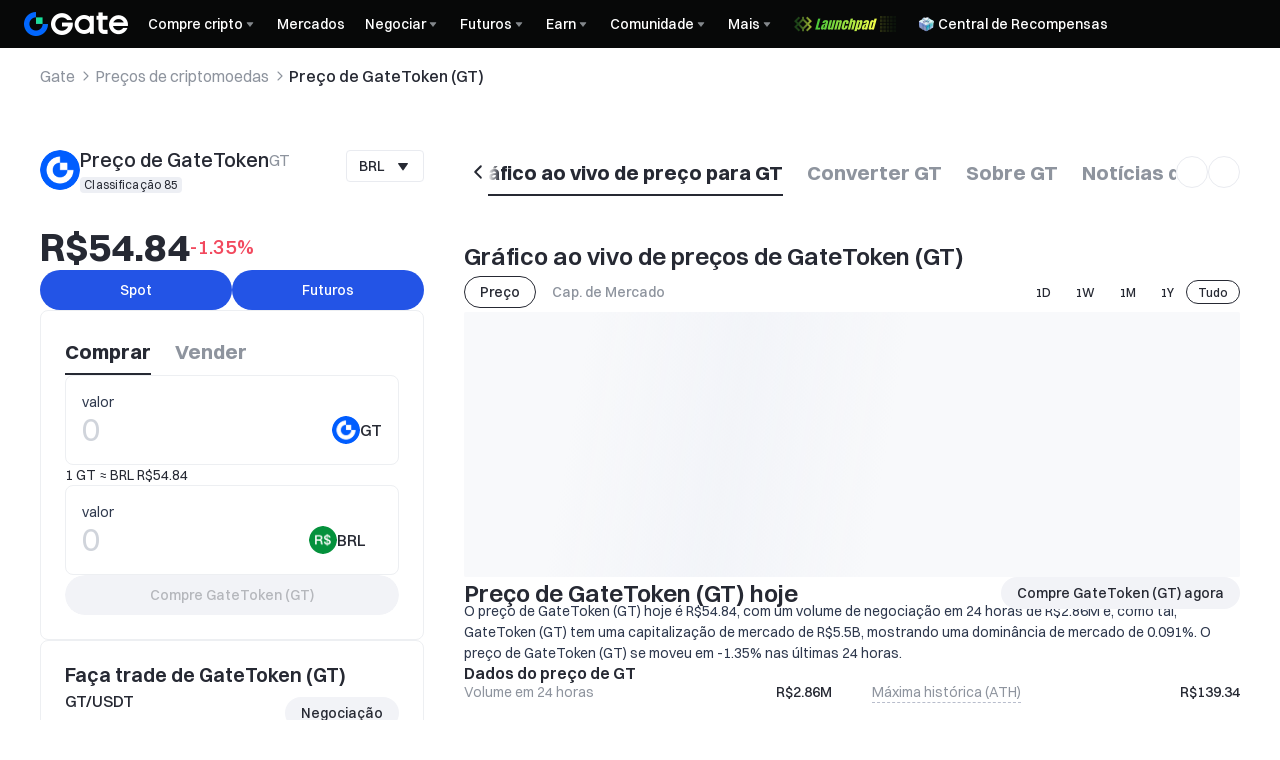

--- FILE ---
content_type: text/css
request_url: https://www.gate.com/cdn/fe/_next/static/css/2380e8a24bdc2adc.css
body_size: 9157
content:
.gui_date_a61ce01f{--gui-date-default-icon-c:var(--color-icon-icon-tertiary);--gui-date-clear-icon-c:var(--color-icon-icon-quaternary);--gui-date-separate-icon-c:var(--color-icon-icon-tertiary);--gui-date-disabled-icon-c:var(--color-text-text-disable);--gui-date-placeholder-c:var(--color-text-text-secondary);--gui-date-disabled-placeholder-c:var(--color-text-text-disable);--gui-date-invalid-placeholder-c:var(--color-text-text-secondary);--gui-date-invalid-c:var(--color-text-text-primary);--gui-date-disabled-c:var(--color-text-text-disable);--gui-date-w:unset;--gui-date-maw:unset}.gui_date_bb5709f4{--gui-date-bg:var(--color-cmpt-input);--gui-date-hover-bg:var(--color-cmpt-input);--gui-date-active-bg:var(--color-cmpt-input);--gui-date-invalid-bg:var(--color-cmpt-input);--gui-date-disabled-bg:var(--color-cmpt-input-disabled);--gui-date-c:var(--color-text-text-primary);--gui-date-hover-c:var(--color-text-text-primary);--gui-date-active-c:var(--color-text-text-primary);--gui-date-invalid-c:var(--color-text-text-primary);--gui-date-disabled-c:var(--color-text-text-disable);--gui-date-border-w:1px;--gui-date-border-c:var(--color-cmpt-input);--gui-date-hover-border-c:var(--color-cmpt-component-active);--gui-date-active-border-c:var(--color-cmpt-component-active);--gui-date-invalid-border-c:var(--color-text-text-error);--gui-date-disabled-border-c:var(--color-line-border-strong)}.gui_date_16d0e249{--gui-date-h:48px;--gui-date-r:8px;--gui-date-fz:14px;--gui-date-fw:500;--gui-date-placeholder-fw:500;--gui-date-px:12px;--gui-date-icon-size:20px;--gui-date-clear-icon-size:20px;--gui-date-icon-safe-gap:8px}.gui_date_16d0e265{--gui-date-h:40px;--gui-date-r:6px;--gui-date-fz:14px;--gui-date-fw:500;--gui-date-placeholder-fw:500;--gui-date-px:8px;--gui-date-icon-size:16px;--gui-date-clear-icon-size:16px;--gui-date-icon-safe-gap:8px}.gui_date_16d0e328{--gui-date-h:32px;--gui-date-r:6px;--gui-date-fz:14px;--gui-date-fw:500;--gui-date-placeholder-fw:500;--gui-date-px:8px;--gui-date-icon-size:14px;--gui-date-clear-icon-size:14px;--gui-date-icon-safe-gap:8px}.gui_date_16d0e3c9{--gui-date-h:24px;--gui-date-r:6px;--gui-date-fz:12px;--gui-date-fw:500;--gui-date-placeholder-fw:500;--gui-date-px:8px;--gui-date-icon-size:14px;--gui-date-clear-icon-size:14px;--gui-date-icon-safe-gap:4px}.gui_date_a6245a30{max-width:var(--gui-date-maw);width:var(--gui-date-w)}@media(hover:hover){.gui_date_a6245a30:hover .gui_date_2d338085:not([aria-disabled]){box-shadow:0 0 0 var(--gui-date-border-w) var(--gui-date-hover-border-c);background:var(--gui-date-hover-bg)}.gui_date_a6245a30[data-dropdown-open] .gui_date_2d338085{box-shadow:0 0 0 var(--gui-date-border-w) var(--gui-date-active-border-c);background:var(--gui-date-active-bg)}}.gui_date_8eed51aa{display:block;-webkit-appearance:none;-moz-appearance:none;appearance:none;border:none;outline:none;background:#0000;padding:0}.gui_date_2d338085{position:relative;display:flex;border-radius:var(--gui-date-r);background:var(--gui-date-bg);box-shadow:0 0 0 var(--gui-date-border-w) var(--gui-date-border-c);padding:0 var(--gui-date-px)}.gui_date_2d338085[aria-invalid=true]{box-shadow:0 0 0 var(--gui-date-border-w) var(--gui-date-invalid-border-c);background:var(--gui-date-invalid-bg)}.gui_date_2d338085[aria-disabled]{cursor:not-allowed;box-shadow:0 0 0 var(--gui-date-border-w) var(--gui-date-disabled-border-c);background:var(--gui-date-disabled-bg)}.gui_date_2d338085[aria-disabled]>.gui_date_a62015c7{color:var(--gui-date-disabled-icon-c)}.gui_date_1de7a83c{cursor:pointer;color:var(--gui-date-c);-webkit-tap-highlight-color:transparent;-webkit-appearance:none;-moz-appearance:none;appearance:none;background:#0000;resize:none;box-sizing:border-box;display:block;outline:0;min-height:var(--gui-date-h);height:var(--gui-date-h);border:none;width:100%;font-family:inherit;font-size:var(--gui-date-fz);font-weight:var(--gui-date-fw);line-height:1.5;text-align:start}.gui_date_1de7a83c:disabled{cursor:not-allowed;color:var(--gui-date-disabled-c)}.gui_date_1de7a83c:not(:disabled)[aria-invalid=true]{color:var(--gui-date-invalid-c)}.gui_date_1de7a83c::placeholder{color:var(--gui-date-placeholder-c);font-weight:var(--gui-date-fw);font-size:var(--gui-date-fz)}.gui_date_1de7a83c:disabled::placeholder{color:var(--gui-date-disabled-placeholder-c)}.gui_date_1de7a83c:not(:disabled)[aria-invalid=true]::placeholder{color:var(--gui-date-invalid-placeholder-c)}.gui_date_dee4fd57{-webkit-padding-end:calc(var(--gui-date-icon-safe-gap) + var(--gui-date-icon-size));padding-inline-end:calc(var(--gui-date-icon-safe-gap) + var(--gui-date-icon-size))}.gui_date_a6245a30[data-hide-icons] .gui_date_dee4fd57{-webkit-padding-end:0;padding-inline-end:0}.gui_date_d465935b{-webkit-padding-end:calc(var(--gui-date-icon-safe-gap) + var(--gui-date-icon-size) + var(--gui-date-icon-safe-gap));padding-inline-end:calc(var(--gui-date-icon-safe-gap) + var(--gui-date-icon-size) + var(--gui-date-icon-safe-gap))}.gui_date_a62015c7{display:inline-flex;width:var(--gui-date-icon-size);min-width:var(--gui-date-icon-size);height:var(--gui-date-icon-size);min-height:var(--gui-date-icon-size);position:relative;line-height:1;box-sizing:initial}.gui_date_a62015c7>svg{width:100%;height:100%}.gui_date_63c53fd8{display:none;position:absolute;top:50%;transform:translateY(-50%);color:var(--gui-date-clear-icon-c);cursor:pointer}[dir=ltr] .gui_date_63c53fd8{right:var(--gui-date-px)}[dir=rtl] .gui_date_63c53fd8{left:var(--gui-date-px)}.gui_date_f1d58825{position:absolute;top:50%;transform:translateY(-50%);color:var(--gui-date-default-icon-c)}[dir=ltr] .gui_date_f1d58825{right:var(--gui-date-px)}[dir=rtl] .gui_date_f1d58825{left:var(--gui-date-px)}@media(hover:hover){.gui_date_a6245a30:not([data-no-clear]):not([data-empty]):hover .gui_date_f1d58825{display:none}.gui_date_a6245a30:not([data-empty]):hover .gui_date_63c53fd8{display:block}}.gui_date_611d958a{position:absolute;top:50%;transform:translateY(-50%);color:var(--gui-date-separate-icon-c)}[dir=ltr] .gui_date_611d958a{right:calc(50% + var(--gui-date-icon-safe-gap))}[dir=rtl] .gui_date_611d958a{left:calc(50% + var(--gui-date-icon-safe-gap))}[dir=rtl] .gui_date_611d958a[data-rtl-rotate]{transform:translateY(-50%) rotate(180deg)}.gui_date_db64c65f{overflow:hidden;background:var(--color-layer-1);box-shadow:0 7px 20px 0 #0d1f4212;border:none;border-radius:6px}.gui_date_fd57bfe1{position:fixed;min-width:100vw;max-width:100vw;background:var(--color-layer-1);box-sizing:border-box;padding:12px 16px 16px;top:auto!important;inset:auto 0 0!important;border-radius:12px 12px 0 0;box-shadow:0 0 0 100vh var(--color-bg-mask)}.gui_date_fd57bfe1:before{content:"";position:fixed;inset:0;border-radius:0;z-index:-1}.gui_date_3edd6b94{position:fixed;top:0;right:0;bottom:0;left:0;z-index:50;background:var(--color-bg-mask)}.gui_date_3edd6b94[data-state=open]{animation:gui_date_20710fd .25s ease-in forwards}.gui_date_3edd6b94[data-state=closed]{animation:gui_date_3edb2676 .25s ease-out forwards}.gui_date_b8a05bbd{position:fixed;z-index:50;display:flex;flex-direction:column;height:auto;background:var(--color-layer-1)}.gui_date_b8a05bbd[data-vaul-drawer-direction=bottom]{top:auto!important;right:0!important;bottom:0!important;left:0!important;padding:12px 16px 16px;max-height:80vh;border-radius:12px 12px 0 0}.gui_date_b8a05bbd[data-vaul-drawer]{animation-duration:.25s}@keyframes gui_date_20710fd{0%{opacity:0}to{opacity:1}}@keyframes gui_date_3edb2676{0%{opacity:1}to{opacity:0}}.gui_date_21e12df1{--rdp-accent-color:blue;--rdp-accent-background-color:#f0f0ff;--rdp-day-height:34px;--rdp-day-width:34px;--rdp-day_button-border-radius:6px;--rdp-day_button-border:1px solid #0000;--rdp-day_button-height:32px;--rdp-day_button-width:32px;--rdp-selected-border:2px solid var(--rdp-accent-color);--rdp-disabled-opacity:0.5;--rdp-outside-opacity:0.75;--rdp-today-color:var(--rdp-accent-color);--rdp-dropdown-gap:0.5rem;--rdp-months-gap:2rem;--rdp-nav_button-disabled-opacity:0.5;--rdp-nav_button-height:2.25rem;--rdp-nav_button-width:2.25rem;--rdp-nav-height:2.75rem;--rdp-range_middle-background-color:var(--rdp-accent-background-color);--rdp-range_middle-color:inherit;--rdp-range_start-color:#fff;--rdp-range_start-background:linear-gradient(var(--rdp-gradient-direction),#0000 50%,var(--rdp-range_middle-background-color) 50%);--rdp-range_start-date-background-color:var(--rdp-accent-color);--rdp-range_end-background:linear-gradient(var(--rdp-gradient-direction),var(--rdp-range_middle-background-color) 50%,#0000 50%);--rdp-range_end-color:#fff;--rdp-range_end-date-background-color:var(--rdp-accent-color);--rdp-week_number-border-radius:100%;--rdp-week_number-border:2px solid #0000;--rdp-week_number-height:var(--rdp-day-height);--rdp-week_number-opacity:0.75;--rdp-week_number-width:var(--rdp-day-width);--rdp-weeknumber-text-align:center;--rdp-weekday-opacity:0.75;--rdp-weekday-padding:0.5rem 0rem;--rdp-weekday-text-align:center;--rdp-gradient-direction:90deg}.gui_date_21e12df1[dir=rtl]{--rdp-gradient-direction:-90deg}.gui_date_21e12df1[data-broadcast-calendar=true]{--rdp-outside-opacity:unset}.gui_date_21e12df1{position:relative}.gui_date_21e12df1,.gui_date_21e12df1 *{box-sizing:border-box}.gui_date_74b478ad{width:var(--rdp-day-width);height:var(--rdp-day-height);text-align:center}.gui_date_a851ff04{position:relative;background:none;padding:0;margin:0;cursor:pointer;font-size:14px;font-weight:500;font-family:inherit;color:var(--color-text-text-primary);justify-content:center;align-items:center;display:flex;width:var(--rdp-day_button-width);height:var(--rdp-day_button-height);border:var(--rdp-day_button-border);border-radius:var(--rdp-day_button-border-radius)}.gui_date_a851ff04:hover{background:var(--color-cmpt-checkbox-dis-active)}.gui_date_a851ff04:disabled{cursor:revert}.gui_date_baa28b2c{z-index:1;position:relative;display:inline-flex;align-items:center;white-space:nowrap;border:0}.gui_date_c11fd1a0:focus-visible~.gui_date_baa28b2c{outline:5px auto Highlight;outline:5px auto -webkit-focus-ring-color}.gui_date_90981ff1,.gui_date_a609a0f5{border:none;background:none;padding:0;margin:0;cursor:pointer;font:inherit;color:inherit;-moz-appearance:none;-webkit-appearance:none;display:inline-flex;align-items:center;justify-content:center;position:relative;appearance:none;width:var(--rdp-nav_button-width);height:var(--rdp-nav_button-height)}.gui_date_90981ff1:disabled,.gui_date_a609a0f5:disabled{cursor:revert;opacity:var(--rdp-nav_button-disabled-opacity)}.gui_date_756792cc{display:inline-block;fill:var(--rdp-accent-color)}.gui_date_21e12df1[dir=rtl] .gui_date_74b49e34 .gui_date_756792cc{transform:rotate(180deg);transform-origin:50%}.gui_date_62da62d3{position:relative;display:inline-flex;align-items:center;gap:var(--rdp-dropdown-gap)}.gui_date_c11fd1a0{z-index:2;opacity:0;-webkit-appearance:none;-moz-appearance:none;appearance:none;position:absolute;top:0;bottom:0;left:0;inset-block-start:0;inset-block-end:0;inset-inline-start:0;width:100%;margin:0;padding:0;cursor:inherit;border:none;line-height:inherit}.gui_date_d5926c21{position:relative;display:inline-flex;align-items:center}.gui_date_d5926c21[data-disabled=true] .gui_date_756792cc{opacity:var(--rdp-disabled-opacity)}.gui_date_f91d76f8{display:none}.gui_date_25c4d342{position:relative;display:flex;flex-wrap:wrap;gap:24px;max-width:-moz-fit-content;max-width:fit-content}.gui_date_43dc1774{border-collapse:collapse}.gui_date_74b49e34{position:absolute;top:0;right:0;inset-block-start:0;inset-inline-end:0;display:flex;align-items:center;height:var(--rdp-nav-height)}.gui_date_924073b9{width:var(--rdp-day-width);height:var(--rdp-day-height);font-weight:500;font-size:14px;font-family:inherit;color:var(--color-text-text-tertiary);text-align:center}.gui_date_dea87205{font-weight:400;font-size:small;font-family:inherit;height:var(--rdp-week_number-height);width:var(--rdp-week_number-width);border:var(--rdp-week_number-border);border-radius:var(--rdp-week_number-border-radius);text-align:var(--rdp-weeknumber-text-align)}.gui_date_1a609412:where(:not(.gui_date_7333a36)) .gui_date_a851ff04{border:1px solid var(--color-cmpt-component-active);color:var(--color-text-text-primary)}.gui_date_21e6802a{font-weight:700}.gui_date_21e6802a .gui_date_a851ff04{background:var(--color-cmpt-button-primary);color:var(--color-text-inverse-primary)}.gui_date_7333a36 .gui_date_a851ff04{color:var(--color-text-text-disable);pointer-events:none;background:none}.gui_date_eb06c80b{opacity:var(--rdp-disabled-opacity)}.gui_date_1ce342f9{visibility:hidden;color:var(--rdp-range_start-color)}.gui_date_dfa212f1:not(.gui_date_7333a36) .gui_date_a851ff04{background:var(--color-cmpt-button-primary);border-top-left-radius:6px;border-bottom-left-radius:6px;border-top-right-radius:0;border-bottom-right-radius:0;color:var(--color-text-inverse-primary)}.gui_date_dfa212f1.gui_date_54692f2a:not(.gui_date_7333a36) .gui_date_a851ff04{border-radius:6px}.gui_date_dfa212f1+.gui_date_54692f2a:not(.gui_date_7333a36) .gui_date_a851ff04{box-shadow:-2px 0 0 0 var(--color-layer-4)}.gui_date_9c95ce6.gui_date_21e6802a:not(.gui_date_7333a36) .gui_date_a851ff04{background:var(--color-layer-4);box-shadow:2px 0 0 0 var(--color-layer-4),-2px 0 0 0 var(--color-layer-4);color:var(--color-text-text-primary)}.gui_date_9c95ce6.gui_date_21e6802a:not(.gui_date_1a609412) .gui_date_a851ff04{border-radius:unset}.gui_date_54692f2a:not(.gui_date_7333a36) .gui_date_a851ff04{background:var(--color-cmpt-button-primary);border-top-left-radius:0;border-bottom-left-radius:0;border-top-right-radius:6px;border-bottom-right-radius:6px;color:var(--color-text-inverse-primary)}.gui_date_e249e283{cursor:pointer}.gui_date_54274961{padding:24px}.gui_date_3a3b11ad{margin-bottom:8px;display:flex}.gui_date_9dfd2039{flex:1;display:flex;justify-content:space-around;text-align:center}.gui_date_9dfd4b91{width:32px;height:32px;background:#0000;border:none;color:var(--color-text-text-primary);border-radius:4px;display:flex;justify-content:center;align-items:center}.gui_date_9dfd4b91[hidden]{display:block;opacity:0;pointer-events:none}.gui_date_9dfd4b91[disabled]{color:var(--color-text-text-disable);cursor:not-allowed}.gui_date_9dfd4b91 svg{width:16px;height:16px}.gui_date_9dfd4b91:hover{background:var(--color-cmpt-checkbox-dis-active)}html[lang=ar] .gui_date_9dfd4b91 svg{transform:rotate(180deg)}.gui_date_521fefe7{flex:1;border:none;text-align:center;background:none;border-radius:4px;margin:0 12px;color:var(--color-text-text-primary);font-size:14px;font-weight:500;font-family:inherit}.gui_date_521fefe7:hover{background:var(--color-cmpt-checkbox-dis-active)}.gui_date_92feec2f{display:grid;grid-template-columns:repeat(3,1fr);gap:4px 0}.gui_date_6bee001e{font-size:14px;font-weight:400;font-family:inherit;height:32px;width:76px;color:var(--color-text-text-primary);border:none;background:#0000;border-radius:6px;cursor:pointer}.gui_date_6bee001e:hover{background:var(--color-cmpt-checkbox-dis-active)}.gui_date_6bee001e[data-active],.gui_date_6bee001e[data-range-start]{background:var(--color-cmpt-button-primary);color:var(--color-text-inverse-primary)}.gui_date_6bee001e[data-range-start]{border-top-right-radius:0;border-bottom-right-radius:0}.gui_date_6bee001e[data-range-end]{background:var(--color-cmpt-button-primary);color:var(--color-text-inverse-primary);border-top-left-radius:0;border-bottom-left-radius:0}.gui_date_6bee001e[data-between]{background:var(--color-layer-4);box-shadow:2px 0 0 0 var(--color-layer-4),-2px 0 0 0 var(--color-layer-4);color:var(--color-text-text-primary);border-radius:unset}.gui_date_6bee001e[disabled]{color:var(--color-text-text-disable);cursor:not-allowed}.gui_date_d57069b5{position:relative}.gui_date_c0783ff9{width:100%;height:100%;border-radius:inherit;transition-property:color,box-shadow;transition-duration:.2s;outline:none}.gui_date_c0783ff9:focus-visible{box-shadow:0 0 0 3px var(--ring,#0003);outline:1px solid #0000}.gui_date_c44ba933{display:flex;padding:1px;touch-action:none;-webkit-user-select:none;-moz-user-select:none;user-select:none;transition-property:color;transition-duration:.2s}.gui_date_8dcb91c9{height:100%;width:10px;border-left:1px solid #0000}.gui_date_8fa36db7{height:10px;flex-direction:column;border-top:1px solid #0000}.gui_date_d8b5e363{position:relative;flex:1;background-color:var(--border);border-radius:9999px}.gui_date_b7fe8dd{display:flex;width:100vw;padding:16px 16px 34px;box-sizing:border-box;flex-direction:column;background:var(--color-layer-1)}body{--date-mobile-filter-color:#fff;--date-mobile-filter-color-2:#ffffffbf}body.classic-dark{--date-mobile-filter-color:#131516;--date-mobile-filter-color-2:#131516bf}.gui_date_3c77b02f{flex:1;position:relative;text-transform:capitalize}.gui_date_3c77b02f:before{content:"";position:absolute;top:0;right:0;bottom:0;left:0;pointer-events:none;background:linear-gradient(var(--date-mobile-filter-color),var(--date-mobile-filter-color-2) 20%,var(--date-mobile-filter-color-2) 0,#0000 40%,var(--color-line-divider-divider) 0,var(--color-line-divider-divider) calc(40% + 1px),#0000 0),linear-gradient(to top,var(--date-mobile-filter-color),var(--date-mobile-filter-color-2) 20%,var(--date-mobile-filter-color-2) 0,#0000 40%,var(--color-line-divider-divider) 0,var(--color-line-divider-divider) calc(40% + 1px),#0000 0)}.gui_date_a3568c4{box-sizing:border-box;display:flex;height:44px;justify-content:center;padding:12px 0;font-size:16px;font-weight:400;color:var(--color-text-text-primary)}.gui_date_fac995ea{display:flex;flex-direction:row;padding:16px 0;gap:12px}.gui_date_294968ef{position:absolute;width:100%;top:0}.gui_date_294968ef:hover+.gui_date_462d6d49{box-shadow:inset 0 0 0 1px #2354e6;background:#fff}.gui_date_462d6d49{display:flex}.gui_date_739bb19b{height:40px;width:100%;resize:none;box-sizing:border-box;display:block;outline:0;-webkit-tap-highlight-color:transparent;-webkit-appearance:none;-moz-appearance:none;appearance:none;text-align:center;position:relative;display:flex;border-radius:6px;border:1px solid #0000;background:var(--color-cmpt-input);color:var(--color-text-text-primary);font-size:14px;font-weight:500}.gui_date_739bb19b[data-edit]{border:1px solid var(--color-cmpt-component-active)}.gui_date_a4db8bb2{min-width:8px;height:0;border-top:1px solid var(--color-text-text-disable);margin:0 8px}.gui_date_f44d0781{height:48px;width:100%;border-radius:99px;font-size:16px;font-weight:500;border:none;padding:0}.gui_date_f44d0781[data-type=primary]{background:var(--color-cmpt-button-primary);color:var(--color-text-inverse-primary)}.gui_date_f44d0781[data-type=secondary]{background:var(--color-cmpt-button-soft);color:var(--color-text-text-primary)}.footer-exz4xp{--footer-padding:24px;background-color:var(--color-bg-secondary)}.footer-exz4xp a{color:var(--color-text-text-secondary)}@media screen and (max-width:768px){.footer-exz4xp{--footer-padding:16px}}@media screen and (max-width:375px){.footer-exz4xp{--footer-padding:12px}}.footerBottomSection-z7WHkc{gap:40px;height:64px;padding:0 24px}.footerBottomSection-z7WHkc,.footerBottomSectionNotHeight-petiZY{box-sizing:border-box;justify-content:center;align-items:center;max-width:100vw;margin:0 auto;display:flex;position:relative}.footerBottomSectionNotHeight-petiZY{flex-direction:column}.footerCopyRightDivide-svXS8L{background-color:var(--color-line-divider-divider);opacity:.6;width:100%;height:1px;margin-top:40px}@media screen and (max-width:992px){.footerBottomSection-z7WHkc{padding:0 16px}}@media screen and (max-width:768px){.footerBottomSection-z7WHkc,.footerBottomSectionNotHeight-petiZY{flex-direction:column;align-items:stretch;gap:0;height:auto;margin-top:32px;padding-bottom:24px}.footerBottomSectionNotHeight-petiZY{padding:0 16px}.footerCopyRightDivide-svXS8L{display:none}.footerCopyRightWrap-Z1xXvR{justify-content:center;display:flex}}.footerSocialMedia-PPP5eu{flex:1;order:2}.footerAction-VBFroD{order:1}.footerCopyright-zFSf0V{color:var(--color-text-text-tertiary);text-align:center;order:3;align-self:center;font-weight:500;line-height:18px}@media screen and (max-width:768px){.footerSocialMedia-PPP5eu{order:1}.footerAction-VBFroD{order:2}.footerCopyright-zFSf0V{order:3;font-weight:400}}.footerContainer-QAmOxE{text-align:left;align-self:flex-start;max-width:1200px;margin:40px auto 0}.disclaimer-YW9LLL{margin:40px 0 80px}.disclaimer-YW9LLL a{color:var(--color-link-default)}@media screen and (max-width:1248px){.footerContainer-QAmOxE{padding:0 24px}}@media screen and (max-width:767.9px){.footerContainer-QAmOxE{margin:0 auto;padding:0}.disclaimer-YW9LLL{margin:12px 0 40px}}.hoverTitle-x6ft5z{color:var(--color-text-text-primary);align-items:center;font-size:14px;font-weight:500;line-height:18px;display:flex}.listContainer-lFcQ5n{background:var(--color-layer-3);z-index:2;border-radius:8px;grid-template-columns:repeat(3,minmax(auto,1fr));align-items:center;gap:12px;width:343px;max-height:302px;padding:12px;display:grid;overflow-y:auto;box-shadow:0 7px 20px #0d1f4212}.floatContainer-C7PoSi{width:340px;color:var(--color-text-text-primary);bottom:50px;left:0;right:unset;border-radius:8px;flex-wrap:wrap;display:flex;position:absolute;box-shadow:0 0 8px #2354e61a}.floatContainerIdx1-akS7fz.floatContainerIsAr-vpmAoK{left:0;right:unset}.floatContainerIdx1-akS7fz:not(.floatContainerIsAr-vpmAoK){left:unset;right:0}.floatContainerIdx0-lYpsTP.floatContainerIsAr-vpmAoK{left:0;right:0}.floatContainerIdx0-lYpsTP:not(.floatContainerIsAr-vpmAoK){left:0;right:unset}.hoverWrapper-MCuYqq{background:var(--color-layer-2);border-radius:8px;height:48px;position:relative}.titleWrapper-knMKDz{justify-content:space-between;align-items:center;height:100%;padding:0 15px;display:flex}.titleWrapper-knMKDz .arrowIcon-f1nk8D{color:var(--color-icon-icon-secondary);vertical-align:-2.4px;fill:currentColor;width:16px;height:16px;font-size:18px;font-weight:500}.titleWrapperOpen-J9e4k8 .arrowIcon-f1nk8D{color:var(--color-icon-icon-primary);transform:rotate(-180deg)}.hoverItem-B7rHrl{color:var(--color-text-text-secondary);cursor:pointer;box-sizing:border-box;height:46px;margin-bottom:0 0 0 12px;align-items:center;width:100%;padding:14px 8px;font-size:14px;font-weight:600;line-height:18px;list-style:none;display:flex}.hoverItem-B7rHrl.isActive-ekUsm2,.hoverItem-B7rHrl:hover{background:var(--color-layer-4)}.langAndCooperateContainer-_mgO11{width:232px;margin-right:var(--footer-padding);flex-direction:column;margin-left:0;padding-top:52px;display:none}@media screen and (min-width:768px){.langAndCooperateContainer-_mgO11{display:flex}}[dir=rtl] .langAndCooperateContainer-_mgO11{margin-right:0;margin-left:var(--footer-padding)}.cooperateTitle-KJUCbU{color:var(--color-text-text-primary);font-size:20px;font-weight:600;line-height:26px}.qrcodeImgStyle-Q_gwYC{margin-top:16px;position:relative}.qrcodeDesc-cdBT5B{color:var(--color-text-text-tertiary);margin-bottom:24px;font-size:12px;font-weight:400;line-height:18px}.floatItem-DvmSzF{cursor:pointer;line-height:18px;display:inline-block;color:var(--color-text-text-tertiary)!important}.floatItem-DvmSzF>span{color:var(--color-text-text-primary);font-weight:500}.floatItem-DvmSzF i{border-left:1px solid var(--color-line-divider-short-divider);width:1px;height:16px;margin:0 8px}.floatItem-DvmSzF:hover,.floatItem-DvmSzF:hover:after{color:var(--color-text-text-primary)!important}.iconItem-UyskV7{-webkit-tap-highlight-color:transparent;align-items:center;height:100%;max-height:24px;font-size:24px}.iconItem-UyskV7,.iconItem-UyskV7>a{cursor:pointer;display:flex;position:relative}.iconItem-UyskV7>a{align-items:flex-end;width:24px;height:40px;margin-bottom:8px}.iconItem-UyskV7 path{fill:var(--color-icon-icon-secondary)}.iconItem-UyskV7:hover{color:var(--color-icon-icon-primary)}.iconItem-UyskV7:hover path{fill:var(--color-icon-icon-primary)}.iconContainer-oFzwtx{flex-wrap:wrap;align-items:center;gap:32px;width:221px;margin-top:16px;margin-bottom:24px;list-style:none;display:flex;position:relative}.iconContainer-oFzwtx.iconContainerPhone-CcrbwJ{justify-content:space-between;width:100%;margin-top:0;margin-bottom:0}.iconContainer-oFzwtx.iconContainerPhone-CcrbwJ .iconItem-UyskV7{position:static}@media screen and (max-width:767.9px){.iconContainer-oFzwtx{grid-template-columns:repeat(6,minmax(24px,1fr));gap:24px 40px;display:grid}}@media screen and (max-width:374.9px){.iconContainer-oFzwtx{grid-template-columns:repeat(auto-fit,minmax(24px,1fr))}}.langTitle-YRvOuT{color:var(--color-text-text-primary);align-items:center;font-size:12px;font-weight:500;display:flex}.listContainer-CIysud{background:var(--color-layer-3);z-index:2;box-sizing:border-box;border-radius:6px;flex-wrap:wrap;justify-content:flex-start;align-items:center;gap:16px 12px;width:524px;padding:16px;display:flex;box-shadow:0 7px 20px #0d1f4212}.arrowIcon-Us2sU_{color:var(--color-icon-icon-primary);fill:currentColor;width:12px;height:12px;font-size:12px;font-weight:500;display:flex}.floatContainer-Ev64Fo{left:0;right:unset;display:none;position:absolute;bottom:32px;overflow:visible}[dir=rtl] .floatContainer-Ev64Fo{left:unset;right:0}.langContainer-hTYwn3{width:168px;height:32px;color:var(--color-text-text-primary);border:1px solid var(--color-layer-2);background:var(--color-layer-2);box-sizing:border-box;cursor:pointer;border-radius:8px;flex-shrink:0;justify-content:space-between;align-items:center;padding:0 8px;display:flex;position:relative}.langContainer-hTYwn3:hover{cursor:pointer}.langContainer-hTYwn3:hover .floatContainer-Ev64Fo{display:flex}.langContainer-hTYwn3:hover .arrowIcon-Us2sU_{color:var(--color-icon-icon-primary);transform:rotate(-180deg)}.langItem-Biwg4h{color:var(--color-text-text-secondary);cursor:pointer;box-sizing:border-box;width:calc(33.33% - 12px);height:46px;margin-bottom:0 0 0 12px;background-color:unset;border-radius:6px;align-items:center;padding:14px 16px;font-size:14px;font-weight:600;line-height:100%;list-style:none;display:flex}.langItem-Biwg4h.isActive-CNXkQM,.langItem-Biwg4h:hover{background-color:var(--color-layer-4)}.footerSel-JvYbTE{color:var(--color-text-text-primary);grid-template-columns:1fr 1fr;gap:12px;padding:33px 0 40px;display:grid}.footerContainer-JnVdRT{max-width:1200px;margin:0 auto}.footerListMain-yfrBx4{grid-column-gap:24px;grid-row-gap:48px;box-sizing:border-box;flex:1;grid-template-columns:repeat(4,minmax(auto,1fr));gap:24px;margin:0 auto;padding-top:52px;display:grid}.footerListMain-yfrBx4.grid3-zbpemk{grid-template-columns:repeat(3,minmax(auto,1fr))}.footerListMain-yfrBx4.grid4-ntCdjN{grid-template-columns:repeat(4,minmax(auto,1fr))}.footerListMain-yfrBx4.grid5-qhw8mZ{grid-template-columns:repeat(5,minmax(auto,1fr))}.footerList-qyh9A3{overflow:hidden}.footerListMalta-_RWf7b:last-child{grid-column:1/-1}.footerList-qyh9A3 input{opacity:0;z-index:-1;position:absolute}.footerTitle-WtB5HO{vertical-align:top;color:var(--color-text-text-primary);margin-bottom:16px;line-height:26px;display:inline-block}.footerTitle-WtB5HO,.footerTitle-WtB5HO div{font-size:20px;font-weight:500}.footerTitle-WtB5HO>svg{display:none!important}.footerContent-Rz6H15,.footerSubContent-Aylthw{flex-direction:column;transition:all .35s;display:flex}.footerSubContent-Aylthw{max-height:0;overflow:hidden}.footerContent-Rz6H15 input:checked~.footerSubContent-Aylthw{max-height:360px}.footerContent-Rz6H15 input:checked+.footerSubTitle-hBFf_u>svg{transform:rotate(180deg)}.footerLink-rT6zYU,.footerSubTitle-hBFf_u{cursor:pointer;text-align:left;color:var(--color-text-text-secondary);outline:none;margin-bottom:16px;font-size:14px;font-weight:500;line-height:100%;text-decoration:none}.footerLink-rT6zYU:hover,.footerSubTitle-hBFf_u:hover{color:var(--color-text-text-primary)}.footerPlainLink-vfa8rS{cursor:default;user-select:auto;white-space:pre-wrap;line-height:1.5}.footerPlainLink-vfa8rS,.footerPlainLink-vfa8rS:hover{color:var(--color-text-text-tertiary)}.footerSubTitle-hBFf_u{align-items:center;gap:4px;line-height:18px;display:flex}.footerSubTitle-hBFf_u>svg{transform-origin:center;width:8px;height:8px;transition:all .2s}@media screen and (max-width:1248px){.footerContainer-JnVdRT{padding:0 24px}}@media screen and (max-width:767.9px){.footerContainer-JnVdRT{padding:0}.footerListMain-yfrBx4{flex-direction:column;gap:0;padding:32px 16px 0;display:flex}.footerList-qyh9A3{padding-right:0}.footerTitle-WtB5HO{cursor:pointer;justify-content:space-between;align-items:center;width:100%;margin-bottom:0;padding:12px 0;font-size:16px;display:flex}.footerTitle-WtB5HO>svg{display:block!important}.footerContent-Rz6H15{max-height:0;overflow:hidden}.footerList-qyh9A3>input:checked~.footerContent-Rz6H15{max-height:630px}.footerList-qyh9A3>input:checked+.footerTitle-WtB5HO>svg{transform:rotate(180deg)}}.itemLink-ImMOd7{cursor:pointer;text-align:left;white-space:pre-line;outline:none;margin-bottom:16px;font-size:14px;font-weight:500;line-height:18px;text-decoration:none;color:var(--color-text-text-secondary)!important}[dir=rtl] .itemLink-ImMOd7{text-align:right}.itemLink-ImMOd7:hover{color:var(--color-text-text-primary)!important}.itemLink-ImMOd7.isPlain-XgjfjH{cursor:default;white-space:normal}.itemLink-ImMOd7.isPlain-XgjfjH:hover{color:var(--color-text-text-secondary)!important}.itemLink-ImMOd7.isWhiteSpace-LHfxgB{white-space:normal}.itemLink-ImMOd7:hover:not(.isPlain-XgjfjH){color:var(--color-text-text-primary)!important}.statementContainer-P2oAYN{max-width:var(--layout-maxWidth);box-sizing:border-box;color:var(--color-text-text-tertiary);white-space:pre-wrap;margin:32px auto 0;padding:0 0 52px;font-size:14px;font-weight:400;line-height:120%}.ukStatementContainer-luqSxn{color:var(--color-text-text-tertiary);margin-top:15px;margin-bottom:52px}@media screen and (max-width:767.9px){.statementContainer-P2oAYN{display:none}}@media screen{.ukStatementContainer-luqSxn{flex-direction:column;gap:5px;display:flex}}@media screen and (max-width:767.9px){.ukStatementContainer-luqSxn{display:none}}.link-Frw6Og{color:var(--color-link-default)!important}.statementWrapper-wJJEyn{margin-bottom:16px;line-height:1.4}.kyc-pointer-events-none{pointer-events:none!important}.kyc-absolute{position:absolute!important}.kyc-relative{position:relative!important}.kyc-inset-0{inset:var(--size-0)!important}.kyc-bottom-0{bottom:var(--size-0)!important}.kyc-bottom-\[57px\]{bottom:57px!important}.kyc-bottom-\[calc\(100\%\/2-44px\)\]{bottom:calc(50% - 44px)!important}.kyc-end-\[6px\]{inset-inline-end:6px!important}.kyc-left-0{left:var(--size-0)!important}.kyc-left-1\/2{left:50%!important}.kyc-right-0{right:var(--size-0)!important}.kyc-right-3{right:var(--size-12)!important}.kyc-top-0{top:var(--size-0)!important}.kyc-top-1\/2{top:50%!important}.kyc-top-\[6px\]{top:6px!important}.kyc-z-10{z-index:10!important}.kyc-z-20{z-index:20!important}.kyc-col-span-2{grid-column:span 2/span 2!important}.kyc-mx-2{margin-left:var(--size-8)!important;margin-right:var(--size-8)!important}.kyc-mx-\[8px\]{margin-left:8px!important;margin-right:8px!important}.kyc-my-4{margin-top:var(--size-16)!important;margin-bottom:var(--size-16)!important}.kyc-mb-1{margin-bottom:var(--size-4)!important}.kyc-mb-2{margin-bottom:var(--size-8)!important}.kyc-mb-4{margin-bottom:var(--size-16)!important}.kyc-mb-6{margin-bottom:var(--size-24)!important}.kyc-mb-\[12px\]{margin-bottom:12px!important}.kyc-mb-\[16px\]{margin-bottom:16px!important}.kyc-mb-\[36px\]{margin-bottom:36px!important}.kyc-mb-\[4px\]{margin-bottom:4px!important}.kyc-mb-\[8px\]{margin-bottom:8px!important}.kyc-ml-6{margin-left:var(--size-24)!important}.kyc-ml-\[4px\]{margin-left:4px!important}.kyc-mr-\[6px\]{margin-right:6px!important}.kyc-mt-2{margin-top:var(--size-8)!important}.kyc-mt-3{margin-top:var(--size-12)!important}.kyc-mt-4{margin-top:var(--size-16)!important}.kyc-mt-6{margin-top:var(--size-24)!important}.kyc-mt-\[20px\]{margin-top:20px!important}.kyc-mt-\[8px\]{margin-top:8px!important}.kyc-box-border{box-sizing:border-box!important}.kyc-line-clamp-2{-webkit-line-clamp:2!important;-webkit-box-orient:vertical!important;display:-webkit-box!important;overflow:hidden!important}.kyc-block{display:block!important}.kyc-inline-block{display:inline-block!important}.kyc-flex{display:flex!important}.kyc-grid{display:grid!important}.kyc-hidden{display:none!important}.kyc-h-12{height:var(--size-48)!important}.kyc-h-14{height:var(--size-56)!important}.kyc-h-5{height:var(--size-20)!important}.kyc-h-\[100px\]{height:100px!important}.kyc-h-\[10px\]{height:10px!important}.kyc-h-\[110px\]{height:110px!important}.kyc-h-\[120px\]{height:120px!important}.kyc-h-\[14px\]{height:14px!important}.kyc-h-\[16px\]{height:16px!important}.kyc-h-\[18px\]{height:18px!important}.kyc-h-\[202px\]{height:202px!important}.kyc-h-\[20px\]{height:20px!important}.kyc-h-\[28px\]{height:28px!important}.kyc-h-\[356px\]{height:356px!important}.kyc-h-\[3px\]{height:3px!important}.kyc-h-\[56px\]{height:56px!important}.kyc-h-\[80px\]{height:80px!important}.kyc-h-\[96px\]{height:96px!important}.kyc-h-\[min\(100vh-185px\,calc\(740px-185px\)\)\]{height:min(100vh - 185px,555px)!important}.kyc-h-full{height:100%!important}.kyc-max-h-screen{max-height:100vh!important}.kyc-min-h-\[100px\]{min-height:100px!important}.kyc-min-h-\[320px\]{min-height:320px!important}.kyc-min-h-\[500px\]{min-height:500px!important}.kyc-min-h-screen{min-height:100vh!important}.kyc-w-14{width:var(--size-56)!important}.kyc-w-5{width:var(--size-20)!important}.kyc-w-\[100px\]{width:100px!important}.kyc-w-\[110px\]{width:110px!important}.kyc-w-\[120px\]{width:120px!important}.kyc-w-\[128px\]{width:128px!important}.kyc-w-\[14px\]{width:14px!important}.kyc-w-\[180px\]{width:180px!important}.kyc-w-\[20px\]{width:20px!important}.kyc-w-\[28px\]{width:28px!important}.kyc-w-\[412px\]{width:412px!important}.kyc-w-\[56px\]{width:56px!important}.kyc-w-\[96px\]{width:96px!important}.kyc-w-fit{width:fit-content!important}.kyc-w-full{width:100%!important}.kyc-min-w-0{min-width:var(--size-0)!important}.kyc-flex-1{flex:1!important}.kyc-flex-1\/2{flex:.5 .5!important}.kyc-shrink-0{flex-shrink:0!important}.kyc-flex-grow{flex-grow:1!important}.kyc-rotate-180{--tw-rotate:180deg!important;transform:translate(var(--tw-translate-x),var(--tw-translate-y)) rotate(var(--tw-rotate)) skewX(var(--tw-skew-x)) skewY(var(--tw-skew-y)) scaleX(var(--tw-scale-x)) scaleY(var(--tw-scale-y))!important}.kyc-cursor-pointer{cursor:pointer!important}.kyc-list-decimal{list-style-type:decimal!important}.kyc-list-disc{list-style-type:disc!important}.kyc-list-none{list-style-type:none!important}.kyc-grid-cols-1{grid-template-columns:repeat(1,minmax(0,1fr))!important}.kyc-grid-cols-2{grid-template-columns:repeat(2,minmax(0,1fr))!important}.kyc-flex-row{flex-direction:row!important}.kyc-flex-col{flex-direction:column!important}.kyc-flex-col-reverse{flex-direction:column-reverse!important}.kyc-flex-wrap{flex-wrap:wrap!important}.kyc-items-start{align-items:flex-start!important}.kyc-items-center{align-items:center!important}.kyc-items-baseline{align-items:baseline!important}.kyc-items-stretch{align-items:stretch!important}.kyc-justify-start{justify-content:flex-start!important}.kyc-justify-end{justify-content:flex-end!important}.kyc-justify-center{justify-content:center!important}.kyc-justify-between{justify-content:space-between!important}.kyc-gap-0{gap:var(--size-0)!important}.kyc-gap-0\.5{gap:var(--size-2)!important}.kyc-gap-1{gap:var(--size-4)!important}.kyc-gap-1\.5{gap:var(--size-6)!important}.kyc-gap-2{gap:var(--size-8)!important}.kyc-gap-3{gap:var(--size-12)!important}.kyc-gap-4{gap:var(--size-16)!important}.kyc-gap-5{gap:var(--size-20)!important}.kyc-gap-6{gap:var(--size-24)!important}.kyc-gap-\[0px\]{gap:0!important}.kyc-gap-\[12px\]{gap:12px!important}.kyc-gap-\[2px\]{gap:2px!important}.kyc-gap-\[4px\]{gap:4px!important}.kyc-gap-\[6px\]{gap:6px!important}.kyc-gap-x-4{column-gap:var(--size-16)!important}.kyc-gap-y-6{row-gap:var(--size-24)!important}.kyc-gap-y-\[8px\]{row-gap:8px!important}.kyc-space-y-2>:not([hidden])~:not([hidden]){--tw-space-y-reverse:0!important;margin-top:calc(var(--size-8) * calc(1 - var(--tw-space-y-reverse)))!important;margin-bottom:calc(var(--size-8) * var(--tw-space-y-reverse))!important}.kyc-space-y-6>:not([hidden])~:not([hidden]){--tw-space-y-reverse:0!important;margin-top:calc(var(--size-24) * calc(1 - var(--tw-space-y-reverse)))!important;margin-bottom:calc(var(--size-24) * var(--tw-space-y-reverse))!important}.kyc-self-end{align-self:flex-end!important}.kyc-self-center{align-self:center!important}.kyc-overflow-hidden{overflow:hidden!important}.kyc-whitespace-nowrap{white-space:nowrap!important}.kyc-text-wrap{text-wrap:wrap!important}.kyc-break-all{word-break:break-all!important}.kyc-rounded{border-radius:.25rem!important}.kyc-rounded-\[12px\]{border-radius:12px!important}.kyc-rounded-\[1px\]{border-radius:1px!important}.kyc-rounded-\[2px\]{border-radius:2px!important}.kyc-rounded-\[6px\]{border-radius:6px!important}.kyc-rounded-\[8px\]{border-radius:8px!important}.kyc-rounded-\[9px\]{border-radius:9px!important}.kyc-rounded-full{border-radius:9999px!important}.kyc-rounded-lg{border-radius:.5rem!important}.kyc-rounded-none{border-radius:0!important}.kyc-border{border-width:1px!important}.kyc-border-0{border-width:0!important}.kyc-border-2{border-width:2px!important}.kyc-border-solid{border-style:solid!important}.kyc-border-none{border-style:none!important}.kyc-border-\[var\(--color-layer-2\)\]{border-color:var(--color-layer-2)!important}.kyc-border-bg-primary{border-color:var(--color-bg-primary)!important}.kyc-border-cmpt-component-active{border-color:var(--color-cmpt-component-active)!important}.kyc-border-icon-icon-primary{border-color:var(--color-icon-icon-primary)!important}.kyc-border-icon-icon-quaternary{border-color:var(--color-icon-icon-quaternary)!important}.kyc-border-line-border-subtle{border-color:var(--color-line-border-subtle)!important}.kyc-border-transparent{border-color:#0000!important}.\!kyc-bg-transparent{background-color:#0000!important}.kyc-bg-\[rgba\(48\,50\,54\,0\.25\)\]{background-color:#30323640!important}.kyc-bg-bg-always-white{background-color:var(--color-bg-always-white)!important}.kyc-bg-bg-inverse-secondary{background-color:var(--color-bg-inverse-secondary)!important}.kyc-bg-bg-mask{background-color:var(--color-bg-mask)!important}.kyc-bg-bg-secondary{background-color:var(--color-bg-secondary)!important}.kyc-bg-bg-tertiary{background-color:var(--color-bg-tertiary)!important}.kyc-bg-blue-600{--tw-bg-opacity:1!important;background-color:rgb(37 99 235/var(--tw-bg-opacity,1))!important}.kyc-bg-cmpt-input{background-color:var(--color-cmpt-input)!important}.kyc-bg-cmpt-slider-inactive-line{background-color:var(--color-cmpt-slider-inactive-line)!important}.kyc-bg-icon-icon-primary{background-color:var(--color-icon-icon-primary)!important}.kyc-bg-layer-1{background-color:var(--color-layer-1)!important}.kyc-bg-layer-2{background-color:var(--color-layer-2)!important}.kyc-bg-red-50{--tw-bg-opacity:1!important;background-color:rgb(254 242 242/var(--tw-bg-opacity,1))!important}.kyc-bg-text-text-primary{background-color:var(--color-text-text-primary)!important}.kyc-bg-transparent{background-color:#0000!important}.kyc-object-contain{object-fit:contain!important}.kyc-object-cover{object-fit:cover!important}.kyc-p-0{padding:var(--size-0)!important}.kyc-p-4{padding:var(--size-16)!important}.kyc-p-6{padding:var(--size-24)!important}.kyc-p-\[13px\]{padding:13px!important}.kyc-px-0{padding-left:var(--size-0)!important;padding-right:var(--size-0)!important}.kyc-px-1{padding-left:var(--size-4)!important;padding-right:var(--size-4)!important}.kyc-px-3{padding-left:var(--size-12)!important;padding-right:var(--size-12)!important}.kyc-px-4{padding-left:var(--size-16)!important;padding-right:var(--size-16)!important}.kyc-px-\[12px\]{padding-left:12px!important;padding-right:12px!important}.kyc-py-2{padding-top:var(--size-8)!important;padding-bottom:var(--size-8)!important}.kyc-py-4{padding-top:var(--size-16)!important;padding-bottom:var(--size-16)!important}.kyc-py-5{padding-top:var(--size-20)!important;padding-bottom:var(--size-20)!important}.kyc-py-\[12px\]{padding-top:12px!important;padding-bottom:12px!important}.kyc-py-\[16px\]{padding-top:16px!important;padding-bottom:16px!important}.kyc-py-\[20px\]{padding-top:20px!important;padding-bottom:20px!important}.kyc-py-\[8px\]{padding-top:8px!important;padding-bottom:8px!important}.kyc-ps-\[1em\]{padding-inline-start:1em!important}.kyc-ps-\[24px\]{padding-inline-start:24px!important}.kyc-pt-4{padding-top:var(--size-16)!important}.kyc-pt-\[4px\]{padding-top:4px!important}.kyc-text-center{text-align:center!important}.kyc-text-\[12px\]{font-size:12px!important}.kyc-text-b1-sm{font-size:14px!important;font-weight:400!important}.kyc-text-b11{font-size:12px!important;font-weight:500!important}.kyc-text-b13,.kyc-text-b13-sm,.kyc-text-b14{font-size:12px!important;font-weight:400!important}.kyc-text-b3,.kyc-text-b3-sm{font-size:16px!important;font-weight:500!important}.kyc-text-b6-sm{font-size:14px!important;font-weight:600!important}.kyc-text-b7,.kyc-text-b7-sm{font-size:14px!important;font-weight:500!important}.kyc-text-b8{font-size:14px!important;font-weight:400!important}.kyc-text-bm1{font-size:16px!important;font-weight:400!important}.kyc-text-bm1-sm,.kyc-text-bm2,.kyc-text-bm2-sm{font-size:14px!important;font-weight:400!important}.kyc-text-bm3,.kyc-text-bm3-sm{font-size:12px!important;font-weight:400!important}.kyc-text-h4-sm,.kyc-text-h6{font-size:24px!important;font-weight:600!important}.kyc-text-h6-sm{font-size:18px!important;font-weight:600!important}.kyc-text-s1{font-size:24px!important;font-weight:500!important}.kyc-text-s2-sm{font-size:16px!important}.kyc-font-medium,.kyc-text-s2-sm{font-weight:500!important}.kyc-font-normal{font-weight:400!important}.kyc-font-semibold{font-weight:600!important}.kyc-leading-6{line-height:1.5rem!important}.kyc-leading-\[1\.3\]{line-height:1.3!important}.kyc-leading-\[1\.5\]{line-height:1.5!important}.kyc-leading-\[16px\]{line-height:16px!important}.kyc-leading-\[18px\]{line-height:18px!important}.kyc-leading-\[21px\]{line-height:21px!important}.kyc-leading-normal{line-height:1.5!important}.kyc-text-\[\#fff\]{--tw-text-opacity:1!important;color:rgb(255 255 255/var(--tw-text-opacity,1))!important}.kyc-text-gray-600{--tw-text-opacity:1!important;color:rgb(75 85 99/var(--tw-text-opacity,1))!important}.kyc-text-icon-icon-primary{color:var(--color-icon-icon-primary)!important}.kyc-text-icon-icon-quaternary{color:var(--color-icon-icon-quaternary)!important}.kyc-text-red-600{--tw-text-opacity:1!important;color:rgb(220 38 38/var(--tw-text-opacity,1))!important}.kyc-text-text-inverse-primary{color:var(--color-text-inverse-primary)!important}.kyc-text-text-text-brand{color:var(--color-text-text-brand)!important}.kyc-text-text-text-disable{color:var(--color-text-text-disable)!important}.kyc-text-text-text-error{color:var(--color-text-text-error)!important}.kyc-text-text-text-primary{color:var(--color-text-text-primary)!important}.kyc-text-text-text-secondary{color:var(--color-text-text-secondary)!important}.kyc-text-text-text-success{color:var(--color-text-text-success)!important}.kyc-text-text-text-tertiary{color:var(--color-text-text-tertiary)!important}.kyc-text-white{--tw-text-opacity:1!important;color:rgb(255 255 255/var(--tw-text-opacity,1))!important}.kyc-underline{text-decoration-line:underline!important}.kyc-placeholder-\[var\(--gui-input-base-placeholder-c\)\]::placeholder{color:var(--gui-input-base-placeholder-c)!important}.kyc-opacity-0{opacity:0!important}.kyc-opacity-100{opacity:1!important}.kyc-opacity-50{opacity:.5!important}.kyc-opacity-70{opacity:.7!important}.kyc-backdrop-blur-xs{--tw-backdrop-blur:blur(2px)!important;backdrop-filter:var(--tw-backdrop-blur) var(--tw-backdrop-brightness) var(--tw-backdrop-contrast) var(--tw-backdrop-grayscale) var(--tw-backdrop-hue-rotate) var(--tw-backdrop-invert) var(--tw-backdrop-opacity) var(--tw-backdrop-saturate) var(--tw-backdrop-sepia)!important}.kyc-transition-all{transition-property:all!important;transition-duration:.15s!important;transition-timing-function:cubic-bezier(.4,0,.2,1)!important}.kyc-transition-colors{transition-property:color,background-color,border-color,text-decoration-color,fill,stroke!important;transition-duration:.15s!important;transition-timing-function:cubic-bezier(.4,0,.2,1)!important}@keyframes kyc-card-flip-3d{0%{transform:rotateY(0)}25%{transform:rotateY(-180deg)}50%{transform:rotateY(-180deg)}75%{transform:rotateY(0)}to{transform:rotateY(0)}}.kyc-animate-card-flip-3d{animation:kyc-card-flip-3d 8s infinite!important}.kyc-perspective-500{perspective:500px!important;perspective-origin:50%!important}.kyc-preserve-3d{transform-style:preserve-3d!important}.kyc-backface-hidden{backface-visibility:hidden!important}.kyc-rotate-y-180-flip{transform:rotateY(180deg)!important}.kyc-translate-only-center{transform:translate(-50%,-50%)!important}.kyc-translate-only-bottom-center{transform:translate(-50%,50%)!important}.hover\:kyc-border-line-border-strong:hover{border-color:var(--color-line-border-strong)!important}.hover\:\!kyc-bg-transparent:hover{background-color:#0000!important}.hover\:kyc-bg-blue-700:hover{--tw-bg-opacity:1!important;background-color:rgb(29 78 216/var(--tw-bg-opacity,1))!important}.hover\:kyc-bg-transparent:hover{background-color:#0000!important}.data-\[accept\]\:kyc-border-text-text-brand[data-accept]{border-color:var(--color-text-text-brand)!important}.data-\[reject\]\:kyc-border-text-text-error[data-reject]{border-color:var(--color-text-text-error)!important}.kyc-group[data-idle]:hover .group-data-\[idle\]\:group-hover\:kyc-opacity-100{opacity:1!important}@media (min-width:768px){.sm\:kyc-mb-0{margin-bottom:var(--size-0)!important}.sm\:kyc-mb-\[36px\]{margin-bottom:36px!important}.sm\:kyc-mt-0{margin-top:var(--size-0)!important}.sm\:kyc-block{display:block!important}.sm\:kyc-flex{display:flex!important}.sm\:kyc-hidden{display:none!important}.sm\:kyc-h-\[120px\]{height:120px!important}.sm\:kyc-h-\[140px\]{height:140px!important}.sm\:kyc-h-\[20px\]{height:20px!important}.sm\:kyc-h-\[72px\]{height:72px!important}.sm\:kyc-w-\[120px\]{width:120px!important}.sm\:kyc-w-\[140px\]{width:140px!important}.sm\:kyc-w-\[20px\]{width:20px!important}.sm\:kyc-w-\[72px\]{width:72px!important}.sm\:kyc-w-auto{width:auto!important}.sm\:kyc-flex-none{flex:none!important}.sm\:kyc-flex-row{flex-direction:row!important}.sm\:kyc-gap-0{gap:var(--size-0)!important}.sm\:kyc-gap-1{gap:var(--size-4)!important}.sm\:kyc-gap-4{gap:var(--size-16)!important}.sm\:kyc-gap-5{gap:var(--size-20)!important}.sm\:kyc-gap-\[16px\]{gap:16px!important}.sm\:kyc-p-3{padding:var(--size-12)!important}.sm\:kyc-px-\[16px\]{padding-left:16px!important;padding-right:16px!important}.sm\:kyc-px-\[8px\]{padding-left:8px!important;padding-right:8px!important}.sm\:kyc-py-\[12px\]{padding-top:12px!important;padding-bottom:12px!important}.sm\:kyc-py-\[20px\]{padding-top:20px!important;padding-bottom:20px!important}.sm\:kyc-pt-0{padding-top:var(--size-0)!important}.sm\:kyc-pt-\[24px\]{padding-top:24px!important}.sm\:kyc-text-b3{font-size:16px!important;font-weight:500!important}.sm\:kyc-text-b8{font-size:14px!important;font-weight:400!important}.sm\:kyc-text-bm1{font-size:16px!important;font-weight:400!important}.sm\:kyc-text-bm2{font-size:14px!important;font-weight:400!important}.sm\:kyc-text-h5{font-size:28px!important;font-weight:600!important}.sm\:kyc-text-h6{font-size:24px!important;font-weight:600!important}.sm\:kyc-text-s3{font-size:20px!important;font-weight:600!important}.sm\:kyc-text-s7{font-size:16px!important;font-weight:600!important}}.display_none-QoWISq{display:none}.gui-popover_264b7d19{--gui-popover-shadow:none;--gui-popover-bg:var(--color-bg-primary);--gui-popover-r:8px}.gui-popover_2652f72a{box-sizing:border-box;position:absolute;font-family:inherit;background:var(--gui-popover-bg);box-shadow:var(--gui-popover-shadow);border-radius:var(--gui-popover-r)}.gui-popover_2652f72a[data-side=left][data-sub-placement=start],.gui-popover_2652f72a[data-side=right][data-sub-placement=start]{transform:translateY(calc(var(--gui-popover-shift-offset) * -1))}.gui-popover_2652f72a[data-side=left][data-sub-placement=end],.gui-popover_2652f72a[data-side=right][data-sub-placement=end]{transform:translateY(var(--gui-popover-shift-offset))}[dir=rtl] .gui-popover_2652f72a[data-side=bottom],[dir=rtl] .gui-popover_2652f72a[data-side=top]{transform:translateX(var(--gui-popover-shift-offset))}[dir=ltr] .gui-popover_2652f72a[data-side=bottom],[dir=ltr] .gui-popover_2652f72a[data-side=top]{transform:translateX(calc(var(--gui-popover-shift-offset) * -1))}.gui-popover_2652f72a[data-multiline]{white-space:normal}.gui-popover_f113c60d{--gui-drawer-bg:var(--color-bg-primary);--gui-drawer-horizontal-width:350px;--gui-drawer-vertical-height:350px;--gui-drawer-radius:16px;--gui-drawer-during:.1s;--gui-drawer-zIndex:800;--gui-drawer-x-hidden:0;--gui-drawer-y-hidden:0}.gui-popover_f11b401e{position:fixed;background:var(--gui-drawer-bg);transition:transform var(--gui-drawer-during) linear;z-index:var(--gui-drawer-zIndex)}[dir=ltr] .gui-popover_f11b401e[data-direction=left][data-state=open],[dir=ltr] .gui-popover_f11b401e[data-direction=right][data-state=open],[dir=rtl] .gui-popover_f11b401e[data-direction=left][data-state=open],[dir=rtl] .gui-popover_f11b401e[data-direction=right][data-state=open]{transform:translateX(0)}.gui-popover_f11b401e[data-direction=bottom][data-state=open],.gui-popover_f11b401e[data-direction=top][data-state=open]{transform:translateY(0)}[dir=ltr] .gui-popover_f11b401e[data-direction=left]{top:0;left:0;bottom:0;min-width:var(--gui-drawer-horizontal-width);transform:translateX(-100%);--gui-drawer-x-hidden:-100%;border-top-right-radius:var(--gui-drawer-radius);border-bottom-right-radius:var(--gui-drawer-radius)}[dir=ltr] .gui-popover_f11b401e[data-direction=right],[dir=rtl] .gui-popover_f11b401e[data-direction=left]{top:0;right:0;bottom:0;min-width:var(--gui-drawer-horizontal-width);transform:translateX(100%);--gui-drawer-x-hidden:100%;border-top-left-radius:var(--gui-drawer-radius);border-bottom-left-radius:var(--gui-drawer-radius)}[dir=rtl] .gui-popover_f11b401e[data-direction=right]{top:0;left:0;bottom:0;min-width:var(--gui-drawer-horizontal-width);transform:translateX(-100%);--gui-drawer-x-hidden:-100%;border-top-right-radius:var(--gui-drawer-radius);border-bottom-right-radius:var(--gui-drawer-radius)}.gui-popover_f11b401e[data-direction=top]{top:0;left:0;right:0;min-height:var(--gui-drawer-vertical-height);transform:translateY(-100%);--gui-drawer-y-hidden:-100%;border-bottom-left-radius:var(--gui-drawer-radius);border-bottom-right-radius:var(--gui-drawer-radius)}.gui-popover_f11b401e[data-direction=bottom]{bottom:0;left:0;right:0;min-height:var(--gui-drawer-vertical-height);transform:translateY(100%);--gui-drawer-y-hidden:100%;border-top-left-radius:var(--gui-drawer-radius);border-top-right-radius:var(--gui-drawer-radius)}.gui-popover_3edd6b94{background:var(--color-bg-mask);pointer-events:auto;position:fixed;top:0;bottom:0;left:0;right:0}.gui-popover_3edd6b94[data-state=closed]{opacity:0;visibility:hidden}

--- FILE ---
content_type: application/javascript
request_url: https://www.gate.com/cdn/fe/_next/static/chunks/60744-1c78b015a30b843b.js
body_size: 2573
content:
"use strict";(self.webpackChunk_N_E=self.webpackChunk_N_E||[]).push([[60744],{60744:function(t,r,e){e.d(r,{p:function(){return p}});var i="[big.js] ",n=i+"Invalid ",s=n+"decimal places",o=n+"rounding mode",c=i+"Division by zero",h={},f=void 0,u=/^-?(\d+(\.\d*)?|\.\d+)(e[+-]?\d+)?$/i;function l(t,r,e,i){var n=t.c;if(e===f&&(e=t.constructor.RM),0!==e&&1!==e&&2!==e&&3!==e)throw Error(o);if(r<1)i=3===e&&(i||!!n[0])||0===r&&(1===e&&n[0]>=5||2===e&&(n[0]>5||5===n[0]&&(i||n[1]!==f))),n.length=1,i?(t.e=t.e-r+1,n[0]=1):n[0]=t.e=0;else if(r<n.length){if(i=1===e&&n[r]>=5||2===e&&(n[r]>5||5===n[r]&&(i||n[r+1]!==f||1&n[r-1]))||3===e&&(i||!!n[0]),n.length=r,i){for(;++n[--r]>9;)if(n[r]=0,0===r){++t.e,n.unshift(1);break}}for(r=n.length;!n[--r];)n.pop()}return t}function a(t,r,e){var i=t.e,n=t.c.join(""),s=n.length;if(r)n=n.charAt(0)+(s>1?"."+n.slice(1):"")+(i<0?"e":"e+")+i;else if(i<0){for(;++i;)n="0"+n;n="0."+n}else if(i>0){if(++i>s)for(i-=s;i--;)n+="0";else i<s&&(n=n.slice(0,i)+"."+n.slice(i))}else s>1&&(n=n.charAt(0)+"."+n.slice(1));return t.s<0&&e?"-"+n:n}h.abs=function(){var t=new this.constructor(this);return t.s=1,t},h.cmp=function(t){var r,e=this.c,i=(t=new this.constructor(t)).c,n=this.s,s=t.s,o=this.e,c=t.e;if(!e[0]||!i[0])return e[0]?n:i[0]?-s:0;if(n!=s)return n;if(r=n<0,o!=c)return o>c^r?1:-1;for(n=-1,s=(o=e.length)<(c=i.length)?o:c;++n<s;)if(e[n]!=i[n])return e[n]>i[n]^r?1:-1;return o==c?0:o>c^r?1:-1},h.div=function(t){var r=this.constructor,e=this.c,i=(t=new r(t)).c,n=this.s==t.s?1:-1,o=r.DP;if(o!==~~o||o<0||o>1e6)throw Error(s);if(!i[0])throw Error(c);if(!e[0])return t.s=n,t.c=[t.e=0],t;var h,u,a,p,w,g=i.slice(),v=h=i.length,d=e.length,E=e.slice(0,h),m=E.length,b=t,P=b.c=[],D=0,M=o+(b.e=this.e-t.e)+1;for(b.s=n,n=M<0?0:M,g.unshift(0);m++<h;)E.push(0);do{for(a=0;a<10;a++){if(h!=(m=E.length))p=h>m?1:-1;else for(w=-1,p=0;++w<h;)if(i[w]!=E[w]){p=i[w]>E[w]?1:-1;break}if(p<0){for(u=m==h?i:g;m;){if(E[--m]<u[m]){for(w=m;w&&!E[--w];)E[w]=9;--E[w],E[m]+=10}E[m]-=u[m]}for(;!E[0];)E.shift()}else break}P[D++]=p?a:++a,E[0]&&p?E[m]=e[v]||0:E=[e[v]]}while((v++<d||E[0]!==f)&&n--);return!P[0]&&1!=D&&(P.shift(),b.e--,M--),D>M&&l(b,M,r.RM,E[0]!==f),b},h.eq=function(t){return 0===this.cmp(t)},h.gt=function(t){return this.cmp(t)>0},h.gte=function(t){return this.cmp(t)>-1},h.lt=function(t){return 0>this.cmp(t)},h.lte=function(t){return 1>this.cmp(t)},h.minus=h.sub=function(t){var r,e,i,n,s=this.constructor,o=this.s,c=(t=new s(t)).s;if(o!=c)return t.s=-c,this.plus(t);var h=this.c.slice(),f=this.e,u=t.c,l=t.e;if(!h[0]||!u[0])return u[0]?t.s=-c:h[0]?t=new s(this):t.s=1,t;if(o=f-l){for((n=o<0)?(o=-o,i=h):(l=f,i=u),i.reverse(),c=o;c--;)i.push(0);i.reverse()}else for(e=((n=h.length<u.length)?h:u).length,o=c=0;c<e;c++)if(h[c]!=u[c]){n=h[c]<u[c];break}if(n&&(i=h,h=u,u=i,t.s=-t.s),(c=(e=u.length)-(r=h.length))>0)for(;c--;)h[r++]=0;for(c=r;e>o;){if(h[--e]<u[e]){for(r=e;r&&!h[--r];)h[r]=9;--h[r],h[e]+=10}h[e]-=u[e]}for(;0===h[--c];)h.pop();for(;0===h[0];)h.shift(),--l;return h[0]||(t.s=1,h=[l=0]),t.c=h,t.e=l,t},h.mod=function(t){var r,e=this,i=e.constructor,n=e.s,s=(t=new i(t)).s;if(!t.c[0])throw Error(c);return(e.s=t.s=1,r=1==t.cmp(e),e.s=n,t.s=s,r)?new i(e):(n=i.DP,s=i.RM,i.DP=i.RM=0,e=e.div(t),i.DP=n,i.RM=s,this.minus(e.times(t)))},h.neg=function(){var t=new this.constructor(this);return t.s=-t.s,t},h.plus=h.add=function(t){var r,e,i,n=this.constructor;if(t=new n(t),this.s!=t.s)return t.s=-t.s,this.minus(t);var s=this.e,o=this.c,c=t.e,h=t.c;if(!o[0]||!h[0])return h[0]||(o[0]?t=new n(this):t.s=this.s),t;if(o=o.slice(),r=s-c){for(r>0?(c=s,i=h):(r=-r,i=o),i.reverse();r--;)i.push(0);i.reverse()}for(o.length-h.length<0&&(i=h,h=o,o=i),r=h.length,e=0;r;o[r]%=10)e=(o[--r]=o[r]+h[r]+e)/10|0;for(e&&(o.unshift(e),++c),r=o.length;0===o[--r];)o.pop();return t.c=o,t.e=c,t},h.pow=function(t){var r=this,e=new r.constructor("1"),i=e,s=t<0;if(t!==~~t||t<-1e6||t>1e6)throw Error(n+"exponent");for(s&&(t=-t);1&t&&(i=i.times(r)),t>>=1;)r=r.times(r);return s?e.div(i):i},h.prec=function(t,r){if(t!==~~t||t<1||t>1e6)throw Error(n+"precision");return l(new this.constructor(this),t,r)},h.round=function(t,r){if(t===f)t=0;else if(t!==~~t||t<-1e6||t>1e6)throw Error(s);return l(new this.constructor(this),t+this.e+1,r)},h.sqrt=function(){var t,r,e,n=this.constructor,s=this.s,o=this.e,c=new n("0.5");if(!this.c[0])return new n(this);if(s<0)throw Error(i+"No square root");0===(s=Math.sqrt(+a(this,!0,!0)))||s===1/0?((r=this.c.join("")).length+o&1||(r+="0"),o=((o+1)/2|0)-(o<0||1&o),t=new n(((s=Math.sqrt(r))==1/0?"5e":(s=s.toExponential()).slice(0,s.indexOf("e")+1))+o)):t=new n(s+""),o=t.e+(n.DP+=4);do e=t,t=c.times(e.plus(this.div(e)));while(e.c.slice(0,o).join("")!==t.c.slice(0,o).join(""));return l(t,(n.DP-=4)+t.e+1,n.RM)},h.times=h.mul=function(t){var r,e=this.constructor,i=this.c,n=(t=new e(t)).c,s=i.length,o=n.length,c=this.e,h=t.e;if(t.s=this.s==t.s?1:-1,!i[0]||!n[0])return t.c=[t.e=0],t;for(t.e=c+h,s<o&&(r=i,i=n,n=r,h=s,s=o,o=h),r=Array(h=s+o);h--;)r[h]=0;for(c=o;c--;){for(o=0,h=s+c;h>c;)o=r[h]+n[c]*i[h-c-1]+o,r[h--]=o%10,o=o/10|0;r[h]=o}for(o?++t.e:r.shift(),c=r.length;!r[--c];)r.pop();return t.c=r,t},h.toExponential=function(t,r){var e=this,i=e.c[0];if(t!==f){if(t!==~~t||t<0||t>1e6)throw Error(s);for(e=l(new e.constructor(e),++t,r);e.c.length<t;)e.c.push(0)}return a(e,!0,!!i)},h.toFixed=function(t,r){var e=this,i=e.c[0];if(t!==f){if(t!==~~t||t<0||t>1e6)throw Error(s);for(e=l(new e.constructor(e),t+e.e+1,r),t=t+e.e+1;e.c.length<t;)e.c.push(0)}return a(e,!1,!!i)},h[Symbol.for("nodejs.util.inspect.custom")]=h.toJSON=h.toString=function(){var t=this.constructor;return a(this,this.e<=t.NE||this.e>=t.PE,!!this.c[0])},h.toNumber=function(){var t=+a(this,!0,!0);if(!0===this.constructor.strict&&!this.eq(t.toString()))throw Error(i+"Imprecise conversion");return t},h.toPrecision=function(t,r){var e=this,i=e.constructor,s=e.c[0];if(t!==f){if(t!==~~t||t<1||t>1e6)throw Error(n+"precision");for(e=l(new i(e),t,r);e.c.length<t;)e.c.push(0)}return a(e,t<=e.e||e.e<=i.NE||e.e>=i.PE,!!s)},h.valueOf=function(){var t=this.constructor;if(!0===t.strict)throw Error(i+"valueOf disallowed");return a(this,this.e<=t.NE||this.e>=t.PE,!0)};var p=function t(){function r(e){if(!(this instanceof r))return e===f?t():new r(e);if(e instanceof r)this.s=e.s,this.e=e.e,this.c=e.c.slice();else{if("string"!=typeof e){if(!0===r.strict&&"bigint"!=typeof e)throw TypeError(n+"value");e=0===e&&1/e<0?"-0":String(e)}!function(t,r){var e,i,s;if(!u.test(r))throw Error(n+"number");for(t.s="-"==r.charAt(0)?(r=r.slice(1),-1):1,(e=r.indexOf("."))>-1&&(r=r.replace(".","")),(i=r.search(/e/i))>0?(e<0&&(e=i),e+=+r.slice(i+1),r=r.substring(0,i)):e<0&&(e=r.length),s=r.length,i=0;i<s&&"0"==r.charAt(i);)++i;if(i==s)t.c=[t.e=0];else{for(;s>0&&"0"==r.charAt(--s););for(t.e=e-i-1,t.c=[],e=0;i<=s;)t.c[e++]=+r.charAt(i++)}}(this,e)}this.constructor=r}return r.prototype=h,r.DP=20,r.RM=1,r.NE=-7,r.PE=21,r.strict=!1,r.roundDown=0,r.roundHalfUp=1,r.roundHalfEven=2,r.roundUp=3,r}()}}]);

--- FILE ---
content_type: application/javascript
request_url: https://www.gate.com/cdn/fe/_next/static/chunks/pages/_app-f3956634-07ac4c4aefdc53f8.js
body_size: 19532
content:
(self.webpackChunk_N_E=self.webpackChunk_N_E||[]).push([[85401],{38300:function(e,n,i){var r={"./ar/auth_passkey.json":[22611,96601],"./ar/auth_verification.json":[34561,28318],"./ar/footer.json":[59064,55994],"./ar/header.json":[29283,25346],"./ar/kyc.json":[55178,71557],"./ar/nofound.json":[74575,13779],"./ar/price.json":[25080,43012],"./ar/price_details.json":[14373,31131],"./ar/price_fundraising.json":[69947,13524],"./ar/price_market_data_old_cmd_chain_data.json":[20683,85669],"./ar/price_market_data_old_cmd_common.json":[14656,41860],"./ar/price_market_data_old_cmd_funds.json":[38664,12964],"./ar/price_market_data_old_cmd_indicators.json":[82538,23302],"./ar/price_market_data_old_sentiment.json":[72094,77099],"./ar/price_market_data_seo.json":[65456,7800],"./ar/price_marketdata.json":[59278,48504],"./ar/price_marketdata_plus.json":[84363,3542],"./ar/price_new.json":[30218,8160],"./ar/price_opportunities.json":[97185,70387],"./ar/price_opportunities_plus.json":[17134,44090],"./ar/price_opportunities_pp.json":[1213,53655],"./ar/price_select_titles.json":[82549,72508],"./de/auth_passkey.json":[2873,74201],"./de/auth_verification.json":[97308,94115],"./de/footer.json":[81007,99282],"./de/header.json":[48759,86966],"./de/kyc.json":[24499,98242],"./de/nofound.json":[18e3,34516],"./de/price.json":[27621,44087],"./de/price_details.json":[12853,37949],"./de/price_fundraising.json":[90576,90776],"./de/price_market_data_old_cmd_chain_data.json":[29073,44036],"./de/price_market_data_old_cmd_common.json":[45713,63086],"./de/price_market_data_old_cmd_funds.json":[93793,76047],"./de/price_market_data_old_cmd_indicators.json":[59131,78012],"./de/price_market_data_old_sentiment.json":[42221,38662],"./de/price_market_data_seo.json":[9385,58233],"./de/price_marketdata.json":[18065,77130],"./de/price_marketdata_plus.json":[53323,38818],"./de/price_new.json":[41224,54425],"./de/price_opportunities.json":[53609,53225],"./de/price_opportunities_plus.json":[10561,82075],"./de/price_opportunities_pp.json":[81095,99028],"./de/price_select_titles.json":[61982,15785],"./en/auth_passkey.json":[25044,52839],"./en/auth_verification.json":[7485,3395],"./en/footer.json":[19467,28650],"./en/header.json":[77169,86130],"./en/kyc.json":[38251,97531],"./en/nofound.json":[37591,78976],"./en/price.json":[4340,94609],"./en/price_details.json":[49265,40031],"./en/price_fundraising.json":[63891,23711],"./en/price_market_data_old_cmd_chain_data.json":[60697,19682],"./en/price_market_data_old_cmd_common.json":[20744,24481],"./en/price_market_data_old_cmd_funds.json":[5851,95992],"./en/price_market_data_old_cmd_indicators.json":[40149,57334],"./en/price_market_data_old_sentiment.json":[14420,67172],"./en/price_market_data_seo.json":[85362,85816],"./en/price_marketdata.json":[91676,20170],"./en/price_marketdata_plus.json":[46434,29930],"./en/price_new.json":[37994,85031],"./en/price_opportunities.json":[33943,80066],"./en/price_opportunities_plus.json":[25757,35292],"./en/price_opportunities_pp.json":[24524,9203],"./en/price_select_titles.json":[85563,47064],"./es/auth_passkey.json":[69842,73457],"./es/auth_verification.json":[5591,35658],"./es/footer.json":[63339,60553],"./es/header.json":[87969,35280],"./es/kyc.json":[58507,68719],"./es/nofound.json":[67058,29459],"./es/price.json":[7286,62284],"./es/price_details.json":[52324,66602],"./es/price_fundraising.json":[62809,1141],"./es/price_market_data_old_cmd_chain_data.json":[45989,63943],"./es/price_market_data_old_cmd_common.json":[61315,38694],"./es/price_market_data_old_cmd_funds.json":[24223,63663],"./es/price_market_data_old_cmd_indicators.json":[43487,19760],"./es/price_market_data_old_sentiment.json":[64687,32563],"./es/price_market_data_seo.json":[35571,76351],"./es/price_marketdata.json":[57981,35665],"./es/price_marketdata_plus.json":[73785,78244],"./es/price_new.json":[38936,96906],"./es/price_opportunities.json":[3474,62032],"./es/price_opportunities_plus.json":[85411,55550],"./es/price_opportunities_pp.json":[71373,69089],"./es/price_select_titles.json":[96216,3626],"./fi/auth_passkey.json":[76146,78954],"./fi/auth_verification.json":[21578,20567],"./fi/footer.json":[5644,94160],"./fi/header.json":[33672,80929],"./fi/kyc.json":[88455,14357],"./fi/price.json":[81181,3293],"./fi/price_details.json":[63027,33160],"./fi/price_fundraising.json":[54986,94202],"./fi/price_market_data_old_cmd_chain_data.json":[18126,97203],"./fi/price_market_data_old_cmd_common.json":[60081,528],"./fi/price_market_data_old_cmd_funds.json":[26002,82743],"./fi/price_market_data_old_cmd_indicators.json":[69988,45629],"./fi/price_market_data_old_sentiment.json":[25558,22446],"./fi/price_market_data_seo.json":[48840,39598],"./fi/price_marketdata.json":[54045,14277],"./fi/price_marketdata_plus.json":[92841,41276],"./fi/price_new.json":[10679,53723],"./fi/price_opportunities.json":[44472,4436],"./fi/price_opportunities_plus.json":[55880,7931],"./fi/price_opportunities_pp.json":[3611,5976],"./fi/price_select_titles.json":[56180,43668],"./fr/auth_passkey.json":[95806,80612],"./fr/auth_verification.json":[50276,49787],"./fr/footer.json":[46107,86485],"./fr/header.json":[47165,81722],"./fr/kyc.json":[85878,86788],"./fr/nofound.json":[78194,2310],"./fr/price.json":[20731,56336],"./fr/price_details.json":[27499,71253],"./fr/price_fundraising.json":[43251,18120],"./fr/price_market_data_old_cmd_chain_data.json":[34349,57282],"./fr/price_market_data_old_cmd_common.json":[51694,13231],"./fr/price_market_data_old_cmd_funds.json":[46500,55692],"./fr/price_market_data_old_cmd_indicators.json":[24006,49638],"./fr/price_market_data_old_sentiment.json":[92502,51534],"./fr/price_market_data_seo.json":[29107,49343],"./fr/price_marketdata.json":[59033,40269],"./fr/price_marketdata_plus.json":[5587,91532],"./fr/price_new.json":[98130,31045],"./fr/price_opportunities.json":[88473,79035],"./fr/price_opportunities_plus.json":[88668,49675],"./fr/price_opportunities_pp.json":[93423,27027],"./fr/price_select_titles.json":[59184,60318],"./id/auth_passkey.json":[6605,83943],"./id/auth_verification.json":[8969,89817],"./id/footer.json":[34062,45847],"./id/header.json":[42302,92195],"./id/kyc.json":[85374,52997],"./id/nofound.json":[83619,51406],"./id/price.json":[74815,81990],"./id/price_details.json":[5538,69252],"./id/price_fundraising.json":[90610,62171],"./id/price_market_data_old_cmd_chain_data.json":[33626,88926],"./id/price_market_data_old_cmd_common.json":[57068,19472],"./id/price_market_data_old_cmd_funds.json":[65813,19897],"./id/price_market_data_old_cmd_indicators.json":[61528,19929],"./id/price_market_data_old_sentiment.json":[86762,20793],"./id/price_market_data_seo.json":[78441,74367],"./id/price_marketdata.json":[94363,33549],"./id/price_marketdata_plus.json":[66115,90457],"./id/price_new.json":[57541,95],"./id/price_opportunities.json":[92289,82255],"./id/price_opportunities_plus.json":[52861,80070],"./id/price_opportunities_pp.json":[85002,54039],"./id/price_select_titles.json":[393,70043],"./it/auth_passkey.json":[89283,32836],"./it/auth_verification.json":[71532,99517],"./it/footer.json":[63051,95195],"./it/header.json":[61127,25117],"./it/kyc.json":[28318,64747],"./it/nofound.json":[83925,62242],"./it/price.json":[28649,73796],"./it/price_details.json":[38835,59456],"./it/price_fundraising.json":[72024,52535],"./it/price_market_data_old_cmd_chain_data.json":[61516,70015],"./it/price_market_data_old_cmd_common.json":[65280,94675],"./it/price_market_data_old_cmd_funds.json":[18011,66509],"./it/price_market_data_old_cmd_indicators.json":[80283,92193],"./it/price_market_data_old_sentiment.json":[80339,22943],"./it/price_market_data_seo.json":[77716,40379],"./it/price_marketdata.json":[22846,37809],"./it/price_marketdata_plus.json":[62030,47155],"./it/price_new.json":[93878,21298],"./it/price_opportunities.json":[90600,50202],"./it/price_opportunities_plus.json":[43905,58007],"./it/price_opportunities_pp.json":[46596,68426],"./it/price_select_titles.json":[41182,88150],"./ja/auth_passkey.json":[44399,77328],"./ja/auth_verification.json":[30158,81209],"./ja/footer.json":[20837,10633],"./ja/header.json":[10806,8653],"./ja/kyc.json":[72600,39492],"./ja/nofound.json":[2797,5694],"./ja/price.json":[67710,75790],"./ja/price_details.json":[20263,77957],"./ja/price_fundraising.json":[65335,81928],"./ja/price_market_data_old_cmd_chain_data.json":[86037,46239],"./ja/price_market_data_old_cmd_common.json":[93936,67454],"./ja/price_market_data_old_cmd_funds.json":[34295,54894],"./ja/price_market_data_old_cmd_indicators.json":[90617,16635],"./ja/price_market_data_old_sentiment.json":[63541,6774],"./ja/price_market_data_seo.json":[7305,77392],"./ja/price_marketdata.json":[4267,60879],"./ja/price_marketdata_plus.json":[57982,22172],"./ja/price_new.json":[46682,20099],"./ja/price_opportunities.json":[19684,45436],"./ja/price_opportunities_plus.json":[46213,48913],"./ja/price_opportunities_pp.json":[30345,35642],"./ja/price_select_titles.json":[5862,37773],"./nl/auth_passkey.json":[33574,98251],"./nl/auth_verification.json":[38596,62935],"./nl/footer.json":[84948,9548],"./nl/header.json":[10748,57955],"./nl/kyc.json":[50935,96807],"./nl/nofound.json":[45153,2520],"./nl/price.json":[9551,46159],"./nl/price_details.json":[92665,10417],"./nl/price_fundraising.json":[50813,86562],"./nl/price_market_data_old_cmd_chain_data.json":[34046,96372],"./nl/price_market_data_old_cmd_common.json":[1986,82258],"./nl/price_market_data_old_cmd_funds.json":[15200,62521],"./nl/price_market_data_old_cmd_indicators.json":[27173,34459],"./nl/price_market_data_old_sentiment.json":[72505,81112],"./nl/price_market_data_seo.json":[78113,41255],"./nl/price_marketdata.json":[12260,33434],"./nl/price_marketdata_plus.json":[69369,11918],"./nl/price_new.json":[95482,72812],"./nl/price_opportunities.json":[34075,3474],"./nl/price_opportunities_plus.json":[67515,44010],"./nl/price_opportunities_pp.json":[32881,67761],"./nl/price_select_titles.json":[4512,86987],"./no/auth_passkey.json":[69466,8796],"./no/auth_verification.json":[11874,54572],"./no/footer.json":[45212,52286],"./no/header.json":[30129,99260],"./no/kyc.json":[67221,5568],"./no/price.json":[84982,29691],"./no/price_details.json":[79334,80079],"./no/price_fundraising.json":[19326,7239],"./no/price_market_data_old_cmd_chain_data.json":[74622,22370],"./no/price_market_data_old_cmd_common.json":[85463,87351],"./no/price_market_data_old_cmd_funds.json":[56015,28517],"./no/price_market_data_old_cmd_indicators.json":[43268,68565],"./no/price_market_data_old_sentiment.json":[34908,42610],"./no/price_market_data_seo.json":[77617,74343],"./no/price_marketdata.json":[84653,83984],"./no/price_marketdata_plus.json":[8075,44849],"./no/price_new.json":[16674,44968],"./no/price_opportunities.json":[28501,93692],"./no/price_opportunities_plus.json":[73906,40054],"./no/price_opportunities_pp.json":[54520,42935],"./no/price_select_titles.json":[68151,9680],"./pl/auth_passkey.json":[95016,42890],"./pl/auth_verification.json":[76513,25533],"./pl/footer.json":[66707,16759],"./pl/header.json":[52091,62504],"./pl/kyc.json":[49803,90308],"./pl/price.json":[79244,34951],"./pl/price_details.json":[22143,39230],"./pl/price_fundraising.json":[60410,11782],"./pl/price_market_data_old_cmd_chain_data.json":[70606,65173],"./pl/price_market_data_old_cmd_common.json":[14811,76385],"./pl/price_market_data_old_cmd_funds.json":[19289,80217],"./pl/price_market_data_old_cmd_indicators.json":[76864,43030],"./pl/price_market_data_old_sentiment.json":[76449,8449],"./pl/price_market_data_seo.json":[46035,57678],"./pl/price_marketdata.json":[41433,66562],"./pl/price_marketdata_plus.json":[91462,6769],"./pl/price_new.json":[88501,48306],"./pl/price_opportunities.json":[45860,20660],"./pl/price_opportunities_plus.json":[30493,39303],"./pl/price_opportunities_pp.json":[91203,38186],"./pl/price_select_titles.json":[62556,95155],"./pt-BR/auth_passkey.json":[58255,16135],"./pt-BR/auth_verification.json":[65744,25558],"./pt-BR/footer.json":[60582,52388],"./pt-BR/header.json":[67340,836],"./pt-BR/kyc.json":[21385,98408],"./pt-BR/nofound.json":[23489,44943],"./pt-BR/price.json":[9271,12093],"./pt-BR/price_details.json":[72852,39124],"./pt-BR/price_fundraising.json":[95001,36414],"./pt-BR/price_market_data_old_cmd_chain_data.json":[22788,86015],"./pt-BR/price_market_data_old_cmd_common.json":[81035,98357],"./pt-BR/price_market_data_old_cmd_funds.json":[88019,27350],"./pt-BR/price_market_data_old_cmd_indicators.json":[74188,89674],"./pt-BR/price_market_data_old_sentiment.json":[98111,56112],"./pt-BR/price_market_data_seo.json":[52254,70660],"./pt-BR/price_marketdata.json":[21311,879],"./pt-BR/price_marketdata_plus.json":[1384,72770],"./pt-BR/price_new.json":[17460,57068],"./pt-BR/price_opportunities.json":[95469,94261],"./pt-BR/price_opportunities_plus.json":[98786,84307],"./pt-BR/price_opportunities_pp.json":[20470,68419],"./pt-BR/price_select_titles.json":[59435,68796],"./pt/auth_passkey.json":[89744,58566],"./pt/auth_verification.json":[76897,42041],"./pt/footer.json":[18767,96527],"./pt/header.json":[99610,83413],"./pt/kyc.json":[85172,52461],"./pt/nofound.json":[85023,59340],"./pt/price.json":[53838,26188],"./pt/price_details.json":[85583,68687],"./pt/price_fundraising.json":[4649,78272],"./pt/price_market_data_old_cmd_chain_data.json":[33721,14780],"./pt/price_market_data_old_cmd_common.json":[65991,10183],"./pt/price_market_data_old_cmd_funds.json":[39974,90513],"./pt/price_market_data_old_cmd_indicators.json":[13424,76569],"./pt/price_market_data_old_sentiment.json":[93620,80945],"./pt/price_market_data_seo.json":[78450,59523],"./pt/price_marketdata.json":[30075,57466],"./pt/price_marketdata_plus.json":[9254,37894],"./pt/price_new.json":[66433,55152],"./pt/price_opportunities.json":[86550,7914],"./pt/price_opportunities_plus.json":[24998,43938],"./pt/price_opportunities_pp.json":[86476,67481],"./pt/price_select_titles.json":[47875,27289],"./ro/auth_passkey.json":[52508,35120],"./ro/auth_verification.json":[858,16138],"./ro/footer.json":[76060,81555],"./ro/header.json":[40207,83223],"./ro/kyc.json":[68831,66243],"./ro/price.json":[502,70025],"./ro/price_details.json":[1586,95838],"./ro/price_fundraising.json":[4630,66569],"./ro/price_market_data_old_cmd_chain_data.json":[25016,81064],"./ro/price_market_data_old_cmd_common.json":[40999,31524],"./ro/price_market_data_old_cmd_funds.json":[18148,75885],"./ro/price_market_data_old_cmd_indicators.json":[36373,58845],"./ro/price_market_data_old_sentiment.json":[20366,85210],"./ro/price_market_data_seo.json":[26508,21732],"./ro/price_marketdata.json":[65672,1116],"./ro/price_marketdata_plus.json":[91650,84984],"./ro/price_new.json":[65289,35258],"./ro/price_opportunities.json":[33630,28591],"./ro/price_opportunities_plus.json":[65360,52890],"./ro/price_opportunities_pp.json":[12954,2434],"./ro/price_select_titles.json":[6443,58109],"./ru/auth_passkey.json":[6835,90466],"./ru/auth_verification.json":[32643,73580],"./ru/footer.json":[18607,73261],"./ru/header.json":[82600,31583],"./ru/kyc.json":[84324,80876],"./ru/nofound.json":[43759,19898],"./ru/price.json":[83717,19275],"./ru/price_details.json":[4837,26768],"./ru/price_fundraising.json":[1768,22169],"./ru/price_market_data_old_cmd_chain_data.json":[17818,45882],"./ru/price_market_data_old_cmd_common.json":[84140,8652],"./ru/price_market_data_old_cmd_funds.json":[6525,68974],"./ru/price_market_data_old_cmd_indicators.json":[30407,70829],"./ru/price_market_data_old_sentiment.json":[71941,30156],"./ru/price_market_data_seo.json":[40015,78858],"./ru/price_marketdata.json":[7763,2796],"./ru/price_marketdata_plus.json":[17250,45343],"./ru/price_new.json":[67616,49166],"./ru/price_opportunities.json":[68517,4525],"./ru/price_opportunities_plus.json":[8345,80104],"./ru/price_opportunities_pp.json":[303,74840],"./ru/price_select_titles.json":[41591,58304],"./sv/auth_passkey.json":[71139,64040],"./sv/auth_verification.json":[58071,17524],"./sv/footer.json":[57554,67644],"./sv/header.json":[43835,98930],"./sv/kyc.json":[81740,22785],"./sv/price.json":[36698,72882],"./sv/price_details.json":[16755,17981],"./sv/price_fundraising.json":[34210,70369],"./sv/price_market_data_old_cmd_chain_data.json":[86817,10046],"./sv/price_market_data_old_cmd_common.json":[56764,46180],"./sv/price_market_data_old_cmd_funds.json":[7282,28968],"./sv/price_market_data_old_cmd_indicators.json":[63308,67943],"./sv/price_market_data_old_sentiment.json":[48578,25537],"./sv/price_market_data_seo.json":[81995,54462],"./sv/price_marketdata.json":[12433,47193],"./sv/price_marketdata_plus.json":[3546,69594],"./sv/price_new.json":[93566,1923],"./sv/price_opportunities.json":[22764,90125],"./sv/price_opportunities_plus.json":[40621,92752],"./sv/price_opportunities_pp.json":[40788,59653],"./sv/price_select_titles.json":[75464,29755],"./th/footer.json":[7720,9168],"./th/header.json":[77233,15733],"./th/kyc.json":[642,67566],"./th/nofound.json":[18713,25906],"./th/price.json":[86530,5410],"./th/price_details.json":[13472,86452],"./th/price_fundraising.json":[76333,57770],"./th/price_new.json":[76901,3486],"./tr/auth_passkey.json":[17016,26111],"./tr/auth_verification.json":[14407,95203],"./tr/footer.json":[10451,9281],"./tr/header.json":[21617,80026],"./tr/kyc.json":[94901,56968],"./tr/nofound.json":[9930,33405],"./tr/price.json":[7535,41886],"./tr/price_details.json":[88581,34545],"./tr/price_fundraising.json":[36811,74420],"./tr/price_market_data_old_cmd_chain_data.json":[52039,49392],"./tr/price_market_data_old_cmd_common.json":[18614,11217],"./tr/price_market_data_old_cmd_funds.json":[17833,15939],"./tr/price_market_data_old_cmd_indicators.json":[27949,17310],"./tr/price_market_data_old_sentiment.json":[53346,30204],"./tr/price_market_data_seo.json":[98632,35011],"./tr/price_marketdata.json":[79932,9127],"./tr/price_marketdata_plus.json":[63181,50598],"./tr/price_new.json":[36621,90938],"./tr/price_opportunities.json":[93475,8206],"./tr/price_opportunities_plus.json":[47243,27335],"./tr/price_opportunities_pp.json":[41298,13944],"./tr/price_select_titles.json":[85935,20385],"./uk/auth_passkey.json":[46617,39205],"./uk/auth_verification.json":[72201,81739],"./uk/footer.json":[25771,94586],"./uk/header.json":[56904,25797],"./uk/kyc.json":[21697,68527],"./uk/nofound.json":[10048,74102],"./uk/price.json":[83333,77470],"./uk/price_details.json":[39700,45140],"./uk/price_fundraising.json":[17628,16688],"./uk/price_market_data_old_cmd_chain_data.json":[89282,12495],"./uk/price_market_data_old_cmd_common.json":[6299,61691],"./uk/price_market_data_old_cmd_funds.json":[53596,89412],"./uk/price_market_data_old_cmd_indicators.json":[95146,21345],"./uk/price_market_data_old_sentiment.json":[49516,84903],"./uk/price_market_data_seo.json":[73441,40350],"./uk/price_marketdata.json":[67223,65825],"./uk/price_marketdata_plus.json":[99618,24936],"./uk/price_new.json":[93047,43415],"./uk/price_opportunities.json":[3741,4864],"./uk/price_opportunities_plus.json":[30302,35085],"./uk/price_opportunities_pp.json":[1750,57178],"./uk/price_select_titles.json":[44165,43879],"./vn/auth_passkey.json":[9527,55448],"./vn/auth_verification.json":[42263,77012],"./vn/footer.json":[43030,77801],"./vn/header.json":[56055,90014],"./vn/kyc.json":[85254,17562],"./vn/nofound.json":[19120,27034],"./vn/price.json":[96778,22026],"./vn/price_details.json":[24420,35630],"./vn/price_fundraising.json":[35494,99566],"./vn/price_market_data_old_cmd_chain_data.json":[96460,96987],"./vn/price_market_data_old_cmd_common.json":[11443,47762],"./vn/price_market_data_old_cmd_funds.json":[80037,46263],"./vn/price_market_data_old_cmd_indicators.json":[88745,21385],"./vn/price_market_data_old_sentiment.json":[27821,96642],"./vn/price_market_data_seo.json":[69748,69773],"./vn/price_marketdata.json":[77201,13444],"./vn/price_marketdata_plus.json":[35221,40174],"./vn/price_new.json":[85924,11797],"./vn/price_opportunities.json":[64988,94279],"./vn/price_opportunities_plus.json":[7379,95451],"./vn/price_opportunities_pp.json":[33561,99588],"./vn/price_select_titles.json":[32181,50454],"./zh-TW/auth_passkey.json":[49321,65073],"./zh-TW/auth_verification.json":[43324,66737],"./zh-TW/footer.json":[78796,62878],"./zh-TW/header.json":[8771,92272],"./zh-TW/kyc.json":[68180,96265],"./zh-TW/nofound.json":[29211,85870],"./zh-TW/price.json":[1194,82831],"./zh-TW/price_details.json":[90339,43087],"./zh-TW/price_fundraising.json":[63567,8945],"./zh-TW/price_market_data_old_cmd_chain_data.json":[42219,63572],"./zh-TW/price_market_data_old_cmd_common.json":[52163,95156],"./zh-TW/price_market_data_old_cmd_funds.json":[58484,52418],"./zh-TW/price_market_data_old_cmd_indicators.json":[29999,23847],"./zh-TW/price_market_data_old_sentiment.json":[1684,73122],"./zh-TW/price_market_data_seo.json":[91692,81636],"./zh-TW/price_marketdata.json":[67751,79324],"./zh-TW/price_marketdata_plus.json":[35496,38231],"./zh-TW/price_new.json":[45394,99051],"./zh-TW/price_opportunities.json":[37779,56540],"./zh-TW/price_opportunities_plus.json":[83098,58685],"./zh-TW/price_opportunities_pp.json":[80236,65931],"./zh-TW/price_select_titles.json":[20021,87670],"./zh/auth_passkey.json":[70646,82941],"./zh/auth_verification.json":[8748,65285],"./zh/footer.json":[22365,72147],"./zh/header.json":[65817,90456],"./zh/kyc.json":[75292,98514],"./zh/nofound.json":[85030,6671],"./zh/price.json":[84692,78977],"./zh/price_details.json":[15477,63694],"./zh/price_fundraising.json":[49117,90260],"./zh/price_market_data_old_cmd_chain_data.json":[91834,87254],"./zh/price_market_data_old_cmd_common.json":[72311,75095],"./zh/price_market_data_old_cmd_funds.json":[58989,51038],"./zh/price_market_data_old_cmd_indicators.json":[99144,60682],"./zh/price_market_data_old_sentiment.json":[98645,27545],"./zh/price_market_data_seo.json":[5054,18986],"./zh/price_marketdata.json":[76863,77533],"./zh/price_marketdata_plus.json":[41045,36991],"./zh/price_new.json":[16699,88675],"./zh/price_opportunities.json":[59300,62094],"./zh/price_opportunities_plus.json":[79295,57614],"./zh/price_opportunities_pp.json":[26684,67526],"./zh/price_select_titles.json":[19606,48296]};function t(e){if(!i.o(r,e))return Promise.resolve().then(function(){var n=Error("Cannot find module '"+e+"'");throw n.code="MODULE_NOT_FOUND",n});var n=r[e],t=n[0];return i.e(n[1]).then(function(){return i.t(t,17)})}t.keys=function(){return Object.keys(r)},t.id=38300,e.exports=t},37116:function(e,n,i){(window.__NEXT_P=window.__NEXT_P||[]).push(["/_app",function(){return i(18419)}])},64323:function(e,n,i){"use strict";i.d(n,{I3:function(){return c},nT:function(){return u},yK:function(){return s}});var r=i(40918),t=i(44410),o=i(947);i(82584),i(6020);var l=i(50101),a=i(6578),d=i(21048);let u=async(e,n)=>{if("0"===String(null==e?void 0:e.type))try{let i=await (0,o.rB)({url:"/apiw/v2/user_favorites/markets",data:{market_type:"SPOT",pairs:[null==e?void 0:e.pairs],g_ids:[0]},baseURL:"https://www.gate.com",headers:n});return{resMsg:{...i,code:"200"===String(i.code)?0:i.code}}}catch(e){l.k.error("postFavorite error",{error:JSON.stringify(e)}),(0,a.Tb)("postFavorite error: ".concat(e.message));return}else try{let i=await (0,o.uz)({url:"/apiw/v2/user_favorites/markets",data:{market_type:"SPOT",pairs:[null==e?void 0:e.pairs]},baseURL:"https://www.gate.com",headers:{...n}});return{resMsg:{...i,code:"200"===String(i.code)?0:i.code}}}catch(e){l.k.error("postFavorite error",{error:JSON.stringify(e)}),(0,a.Tb)("postFavorite error: ".concat(e.message));return}},s=async(e,n)=>{try{let i=await (0,o.v_)({url:"/api-price/api/inner/v1/price/setCoinPositionData",data:e,isInternalReq:!1,headers:n});if((null==i?void 0:i.code)===0&&"[]"!==JSON.stringify(i.data))return null==i?void 0:i.data;return{}}catch(e){return l.k.error("postTokenView error",{error:JSON.stringify(e)}),(0,a.Tb)("postTokenView error: ".concat(e.message)),{}}},c=async e=>{let{gateIds:n=[],headers:i}=e;try{let e=[],l={},a={};if((0,d.C)()){if(a=await (0,t.V4)(r.L$),l=n.reduce((n,i)=>((null==a?void 0:a[i])?n[i]=null==a?void 0:a[i]:e.push(i),n),{}),!(null==e?void 0:e.length))return l}else e=n;let u=await (0,o.U2)({url:"/api-price/api/inner/v3/detail/getCoinNameLanguage",isInternalReq:!1,params:{gate_id:null==e?void 0:e.toString()},headers:i});if((null==u?void 0:u.code)===0&&"[]"!==JSON.stringify(null==u?void 0:u.data)){if((0,d.C)())return(0,t.NZ)(r.L$,Object.assign(a||{},u.data,{timestamp:null==u?void 0:u.timestamp})),Object.assign(u.data,l);return null==u?void 0:u.data}return{}}catch(e){return l.k.error("getCoinNameLanguage error",{error:JSON.stringify(e)}),(0,a.Tb)("getCoinNameLanguage error: ".concat(e.message)),{}}}},40154:function(e,n,i){"use strict";i.d(n,{IS:function(){return j},Lf:function(){return h},Lr:function(){return N},PI:function(){return T},_x:function(){return v},aN:function(){return g},df:function(){return f},ff:function(){return _},g6:function(){return k},iu:function(){return y},qx:function(){return w},ri:function(){return c},sH:function(){return m},xZ:function(){return S},zP:function(){return p}});var r,t,o=i(947),l=i(56993),a=i(36922),d=i(52638);i(40918);var u=i(50101),s=i(6578);(r=t||(t={})).twitter="twitter",r.facebook="facebook",r.reddit="reddit",r.discord="discord",r.medium="medium",r.github="github";let c=async(e,n)=>{try{let u=await (0,o.v_)({url:"/api-price/api/inner/v2/price/coinDetails",data:e,isInternalReq:!1,headers:n});if(0===Number(u.code)&&!(0,l.k)(u.data)){var i,r,a,c,_,p,v,m,g,f,j,h,k,y,N,T,S,w,b,E,O,R,I,C,L,A,U,F,D,J,P,B,M,H,z,q,x,W,G,V;let o=await (0,d.F$)({params:null==u?void 0:null===(i=u.data)||void 0===i?void 0:i.gate_id,lang:null==e?void 0:e.lang,headers:n}),l="string"==typeof o&&0===o.length?null==u?void 0:null===(r=u.data)||void 0===r?void 0:r.coin_name:o;return{publish_ts:null==u?void 0:null===(a=u.data)||void 0===a?void 0:a.publish_ts,updt_time:null==u?void 0:null===(c=u.data)||void 0===c?void 0:c.updt_time,market_share:null==u?void 0:null===(_=u.data)||void 0===_?void 0:_.market_share,is_gate:null==u?void 0:null===(p=u.data)||void 0===p?void 0:p.is_gate,gate_id:null==u?void 0:null===(v=u.data)||void 0===v?void 0:v.gate_id,seo_path:null==u?void 0:null===(m=u.data)||void 0===m?void 0:m.seo_path,coin_name:l,is_favorites:String(null==u?void 0:null===(g=u.data)||void 0===g?void 0:g.is_favorites),market_emotion:null==u?void 0:null===(f=u.data)||void 0===f?void 0:f.market_emotion,abstract:"",currency:l,crypto:null==u?void 0:null===(j=u.data)||void 0===j?void 0:j.coin_short_name,ranking:null==u?void 0:null===(h=u.data)||void 0===h?void 0:h.ranking,logo_url:null==u?void 0:null===(k=u.data)||void 0===k?void 0:k.logo_url,price:null==u?void 0:null===(y=u.data)||void 0===y?void 0:y.price,dimension_24h:null==u?void 0:null===(N=u.data)||void 0===N?void 0:N.dimension_24h,high_24h:null==u?void 0:null===(T=u.data)||void 0===T?void 0:T.high_24h,low_24h:null==u?void 0:null===(S=u.data)||void 0===S?void 0:S.low_24h,volume_24h:null==u?void 0:null===(w=u.data)||void 0===w?void 0:w.volume_24h,market_cap:null==u?void 0:null===(b=u.data)||void 0===b?void 0:b.market_cap,history_high_price:null==u?void 0:null===(E=u.data)||void 0===E?void 0:E.history_high_price,circulate_num:null==u?void 0:null===(O=u.data)||void 0===O?void 0:O.circulate_num,history_low_price:null==u?void 0:null===(R=u.data)||void 0===R?void 0:R.history_low_price,total_supply:null==u?void 0:null===(I=u.data)||void 0===I?void 0:I.total_supply,market_cap_fdv:null==u?void 0:null===(C=u.data)||void 0===C?void 0:C.market_cap_fdv,max_supply:null==u?void 0:null===(L=u.data)||void 0===L?void 0:L.max_supply,fully_diluted_valuation:null==u?void 0:null===(A=u.data)||void 0===A?void 0:A.fully_diluted_valuation,is_report:null==u?void 0:null===(U=u.data)||void 0===U?void 0:U.is_report,dominance:null==u?void 0:null===(F=u.data)||void 0===F?void 0:F.dominance,his_highprice_time:null==u?void 0:null===(D=u.data)||void 0===D?void 0:D.his_highprice_time,his_lowprice_time:null==u?void 0:null===(J=u.data)||void 0===J?void 0:J.his_lowprice_time,contract:null==u?void 0:null===(B=u.data)||void 0===B?void 0:null===(P=B.contract_address)||void 0===P?void 0:P.map(e=>[null==e?void 0:e.coin_contract_addr,null==e?void 0:e.s3_contract_logo]),liveUpdate:(null==u?void 0:null===(H=u.data)||void 0===H?void 0:null===(M=H.price_trends)||void 0===M?void 0:M.map(e=>[null==e?void 0:e.time,null==e?void 0:e.change_amount,e.price_change_percentage]))||[],browser:null==u?void 0:null===(q=u.data)||void 0===q?void 0:null===(z=q.browser)||void 0===z?void 0:z.map(e=>[e]),website:null==u?void 0:null===(W=u.data)||void 0===W?void 0:null===(x=W.website)||void 0===x?void 0:x.map(e=>[e]),community:Object.entries(null==u?void 0:u.data).filter(e=>{let[n,i]=e;return Object.values(t).includes(n)&&(null==i?void 0:i.length)}),tags:null==u?void 0:null===(V=u.data)||void 0===V?void 0:null===(G=V.tags)||void 0===G?void 0:G.map(n=>{var i,r;return[n[null!==(i=null==e?void 0:e.lang)&&void 0!==i?i:"en"]||(["zh","zh-tw"].includes(null==e?void 0:e.lang)&&null!==(r=n.zh)&&void 0!==r?r:n.en),(null==n?void 0:n.category_name)||(null==n?void 0:n.category_id)||""]})}}return{}}catch(e){return u.k.error("postCoinDetails error",{error:JSON.stringify(e)}),(0,s.Tb)("postCoinDetails error: ".concat(e.message)),{}}},_=async e=>{let{page:n=1,pageSize:i=10,lang:r}=e;try{let e=await (0,o.U2)({isInternalReq:!1,url:"/api-price/api/inner/v3/price/getNewCoinList",params:{page:n,pageSize:i}});if(0===Number(e.code)&&"[]"!==JSON.stringify(null==e?void 0:e.data)){var t,l;let n=null==e?void 0:null===(l=e.data)||void 0===l?void 0:null===(t=l.list)||void 0===t?void 0:t.map(e=>{var n,i,r;return{seo_path:null==e?void 0:e.seo_path,currency:null==e?void 0:e.name_en,crypto:null==e?void 0:e.coin_short_name,price:null==e?void 0:e.price,dimension_24h:null==e?void 0:e.dimension_24h,logo_url:null!==(n=null==e?void 0:e.logo_url)&&void 0!==n?n:null,time:null!==(i=null==e?void 0:e.buy_start_timest)&&void 0!==i?i:null,gate_id:null==e?void 0:e.gate_id,coin_name:null==e?void 0:e.name_en,is_gate:null!==(r=null==e?void 0:e.is_gate)&&void 0!==r?r:null}});return await (0,d.oJ)({localData:n,lang:r})}return[]}catch(e){return u.k.error("getNewList error",{error:JSON.stringify(e)}),(0,s.Tb)("getNewList error: ".concat(e.message)),[]}},p=async e=>{try{let r=await (0,o.v_)({isInternalReq:!1,url:"/api-price/api/inner/v2/price/getAllCoinList",data:{order:"desc",sort:"dimension_24h",tab:"crypto-gainers",page:null==e?void 0:e.page,pageSize:null==e?void 0:e.pageSize}});if(0===Number(r.code)&&"[]"!==JSON.stringify(null==r?void 0:r.data)){var n,i;let t=null==r?void 0:null===(i=r.data)||void 0===i?void 0:null===(n=i.list)||void 0===n?void 0:n.map(e=>{var n,i;return{seo_path:null==e?void 0:e.seo_path,currency:null==e?void 0:e.coin_name,crypto:null==e?void 0:e.coin_short_name,price:null==e?void 0:e.price,dimension_24h:null==e?void 0:e.dimension_24h,logo_url:null!==(n=null==e?void 0:e.logo_url)&&void 0!==n?n:null,gate_id:null==e?void 0:e.gate_id,coin_name:null==e?void 0:e.coin_name,is_gate:null!==(i=null==e?void 0:e.is_gate)&&void 0!==i?i:null}});return await (0,d.oJ)({localData:t,lang:null==e?void 0:e.lang})}return[]}catch(e){return u.k.error("getGainers error",{error:JSON.stringify(e)}),(0,s.Tb)("getGainers error: ".concat(e.message)),[]}},v=async(e,n)=>{try{let r=await (0,o.U2)({url:"/api-price/api/inner/v3/detail/getCoinReport",params:e,isInternalReq:!1,headers:n});if((null==r?void 0:r.code)===0&&"[]"!==JSON.stringify(null==r?void 0:r.data)){var i;return null==r?void 0:null===(i=r.data)||void 0===i?void 0:i.report}return null}catch(e){return u.k.error("getCoinReport error",{error:JSON.stringify(e)}),(0,s.Tb)("getCoinReport error: ".concat(e.message)),null}},m=async(e,n)=>{let i={list:[],timestamp:null};try{var r,t,l,a,d;if((null==e?void 0:e.type)==="market.cap"){let r=await (0,o.v_)({isInternalReq:!1,url:"/api-price/api/inner/v2/price/coinMarketCap",data:{time:null==e?void 0:e.time,gate_id:null==e?void 0:e.gate_id},headers:n});if(0===r.code&&"{}"!==JSON.stringify(null===(t=r.data)||void 0===t?void 0:t.list))return{list:null===(a=r.data)||void 0===a?void 0:null===(l=a.list)||void 0===l?void 0:l.map(e=>({d_date_:null==e?void 0:e.d_date_,max_price:null==e?void 0:e.market_caps})),timestamp:r.timestamp};return i}let u=await (0,o.v_)({isInternalReq:!1,url:"/api-price/api/inner/v2/price/coinLine",data:{time:null==e?void 0:e.time,gate_id:null==e?void 0:e.gate_id},headers:n});if(0===u.code&&"{}"!==JSON.stringify(null===(r=u.data)||void 0===r?void 0:r.list))return{list:null===(d=u.data)||void 0===d?void 0:d.list,timestamp:u.timestamp};return i}catch(e){return u.k.error("getCoinChart error",{error:JSON.stringify(e)}),(0,s.Tb)("getCoinChart error: ".concat(e.message)),i}},g=async(e,n)=>{try{let r=await (0,o.U2)({url:"/api-price/api/inner/v3/price/getBlog",params:e,isInternalReq:!1,headers:n});if((null==r?void 0:r.code)===0&&"[]"!==JSON.stringify(null==r?void 0:r.data)){var i;return null==r?void 0:null===(i=r.data)||void 0===i?void 0:i.map(e=>({id:null==e?void 0:e.id,title:null==e?void 0:e.title,release_time:null==e?void 0:e.release_time,subtitle:null==e?void 0:e.subtitle,imgurl:null==e?void 0:e.imgurl,source:null==e?void 0:e.source}))}return[]}catch(e){return u.k.error("getCoinBlog error",{error:JSON.stringify(e)}),(0,s.Tb)("getCoinBlog error: ".concat(e.message)),[]}},f=async(e,n)=>{try{let i=await (0,o.U2)({url:"/api-price/api/inner/v3/price/getFeedDeath",params:{gate_id:null==e?void 0:e.gate_id,lang:(null==e?void 0:e.lang)==="tr"?"en":null==e?void 0:e.lang},isInternalReq:!1,headers:n});if(0===i.code)return i.data.map(e=>{var n,i,r,t,o,l,d,u,s,c;return{...e,id:null!==(t=null==e?void 0:e.id)&&void 0!==t?t:"",type:null!==(o=null==e?void 0:e.type)&&void 0!==o?o:"",title:null!==(l=null==e?void 0:e.title)&&void 0!==l?l:"",content:null!==(d=(0,a.aS)(null==e?void 0:e.content))&&void 0!==d?d:"",created_at:null!==(u=null==e?void 0:e.created_at)&&void 0!==u?u:"",source:null!==(s=null==e?void 0:null===(n=e.user)||void 0===n?void 0:n.nickname)&&void 0!==s?s:"",imgUrl:null!==(c=null==e?void 0:null===(r=e.images)||void 0===r?void 0:null===(i=r[0])||void 0===i?void 0:i.url)&&void 0!==c?c:""}});return[]}catch(e){return u.k.error("getCoinNews error",{error:JSON.stringify(e)}),(0,s.Tb)("getCoinNews error: ".concat(e.message)),[]}},j=async(e,n)=>{try{let i=await (0,o.U2)({url:"/api-price/api/inner/v3/price/getFeedMoment",params:{...e,lang:(null==e?void 0:e.lang)==="tr"?"en":null==e?void 0:e.lang},isInternalReq:!1,headers:n});if(0===i.code)return i.data.map(e=>{var n,i,r,t,o;return{...e,id:null!==(n=null==e?void 0:e.id)&&void 0!==n?n:"",type:null!==(i=null==e?void 0:e.type)&&void 0!==i?i:"",title:null!==(r=null==e?void 0:e.title)&&void 0!==r?r:"",content:null!==(t=(0,a.aS)(null==e?void 0:e.content))&&void 0!==t?t:"",created_at:null!==(o=null==e?void 0:e.created_at)&&void 0!==o?o:""}});return[]}catch(e){return u.k.error("getFeedMoment error",{error:JSON.stringify(e)}),(0,s.Tb)("getFeedMoment error: ".concat(e.message)),[]}},h=async(e,n)=>{try{let i=await (0,o.U2)({url:"/api-price/api/inner/v3/price/getLearn",params:{...e,lang:(null==e?void 0:e.lang)==="tr"?"en":null==e?void 0:e.lang},isInternalReq:!1,headers:n});if(0===i.code)return i.data.map(e=>{var n,i;return{id:null==e?void 0:e.id,url_text:null==e?void 0:e.url_text,title:null==e?void 0:e.title,source:null!==(n=null==e?void 0:e.difficulty)&&void 0!==n?n:"",imgUrl:null!==(i=null==e?void 0:e.banner)&&void 0!==i?i:""}});return[]}catch(e){return u.k.error("getLearn error",{error:JSON.stringify(e)}),(0,s.Tb)("getLearn error: ".concat(e.message)),[]}};async function k(e,n){let i={};try{var r;let t=await (0,o.U2)({isInternalReq:!1,url:"/api-price/api/inner/v3/price/getUnlockVestInfo",params:e,headers:n});if(0===t.code&&Object.keys(null!==(r=t.data)&&void 0!==r?r:{}).length>0)return t.data;return i}catch(e){return u.k.error("getCoinTokenomics error",{error:JSON.stringify(e)}),(0,s.Tb)("getCoinTokenomics error: ".concat(e.message)),i}}async function y(e,n){let i={};try{let r=await (0,o.U2)({isInternalReq:!1,url:"/api-price/api/inner/v3/price/getEconomy",params:{coin_name:null==e?void 0:e.toLocaleLowerCase()},headers:n});if(0===r.code&&"{}"!==JSON.stringify(r.data))return r.data;return i}catch(e){return u.k.error("getCoinTemplate error",{error:JSON.stringify(e)}),(0,s.Tb)("getCoinTemplate error: ".concat(e.message)),i}}let N=async(e,n)=>{let i={isExist:!1,coinFlowRate:[],coinAnalysis:[]};try{var r,t,l,a,d,c,_,p,v,m;let u=await (0,o.U2)({isInternalReq:!1,url:"/api-price/api/inner/v1/price/fundFlow",params:e,headers:n});if(0===u.code&&"[]"!==JSON.stringify(null===(r=u.data)||void 0===r?void 0:r.list)){let e=u.data.list,n=Object.values(null==e?void 0:null===(t=e.fund_flow)||void 0===t?void 0:t.time_type_data_exists).find(e=>e),i=null===(l=Object.entries(null!==(v=e.fund_flow)&&void 0!==v?v:{}))||void 0===l?void 0:l.map(e=>{let[n,i]=e;return{...i,name:n}});return{isExist:!!n,marketSentiment:null!==(m=null==e?void 0:null===(a=e.fund_flow_point)||void 0===a?void 0:a.point_score)&&void 0!==m?m:0,coinFlowRate:[null==e?void 0:null===(d=e.fund_pic_flow)||void 0===d?void 0:d.main_in_flow,null==e?void 0:null===(c=e.fund_pic_flow)||void 0===c?void 0:c.main_out_flow,null==e?void 0:null===(_=e.fund_pic_flow)||void 0===_?void 0:_.pep_in_val,null==e?void 0:null===(p=e.fund_pic_flow)||void 0===p?void 0:p.pep_out_val],coinAnalysis:i}}return i}catch(e){return u.k.error("getCoinFundFlow error",{error:JSON.stringify(e)}),(0,s.Tb)("getCoinFundFlow error: ".concat(e.message)),i}},T=async(e,n)=>{let i=[];try{var r,t,l,a;let d=await (0,o.U2)({isInternalReq:!1,url:"/api-price/api/inner/v1/price/coinAddress",params:e,headers:n});if((null==d?void 0:d.code)===0&&"[]"!==JSON.stringify(null==d?void 0:null===(r=d.data)||void 0===r?void 0:r.list))return null!==(a=null===(l=d.data)||void 0===l?void 0:null===(t=l.list)||void 0===t?void 0:t.address_rate)&&void 0!==a?a:[];return i}catch(e){return u.k.error("getCoinAddress error",{error:JSON.stringify(e)}),(0,s.Tb)("getCoinAddress error: ".concat(e.message)),i}},S=async e=>{try{var n;let i=await (0,o.v_)({url:"/api-price/api/inner/v2/price/getMeta",data:e,isInternalReq:!1});if(0===i.code&&"[]"!==JSON.stringify(null!==(n=null==i?void 0:i.data)&&void 0!==n?n:[]))return i.data;return{}}catch(e){return u.k.error("getMeta error",{error:JSON.stringify(e)}),(0,s.Tb)("getMeta error: ".concat(e.message)),{}}},w=async e=>{try{var n;let i=await (0,o.v_)({url:"/api-price/api/inner/v2/price/getFAQ",data:e,isInternalReq:!1});if(0===i.code&&"{}"!==JSON.stringify(null!==(n=null==i?void 0:i.data)&&void 0!==n?n:{}))return i.data;return{coin_faq:[],user_faq:[]}}catch(e){return u.k.error("getFAQ error",{error:JSON.stringify(e)}),(0,s.Tb)("getFAQ error: ".concat(e.message)),{coin_faq:[],user_faq:[]}}}},17302:function(e,n,i){"use strict";i.d(n,{Fv:function(){return d},Nk:function(){return a},T6:function(){return l},cy:function(){return c},dq:function(){return u},vx:function(){return s}});var r=i(947),t=i(50101),o=i(6578);let l=async e=>{let n={xData:[],yData:[],select:[]};try{let t=await (0,r.U2)({url:"/api-price/api/inner/v1/price/fundraisingGraph",isInternalReq:!1,params:e});if((null==t?void 0:t.code)===0){var i,l,a;return{xData:null==t?void 0:null===(i=t.data)||void 0===i?void 0:i.x_ray,yData:null==t?void 0:null===(l=t.data)||void 0===l?void 0:l.series,select:null==t?void 0:null===(a=t.data)||void 0===a?void 0:a.select}}return n}catch(e){return t.k.error("getFundraisingGraph error",{error:JSON.stringify(e)}),(0,o.Tb)("getFundraisingGraph error: ".concat(e.message)),n}},a=async e=>{let n={};try{let i=await (0,r.U2)({url:"/api-price/api/inner/v1/price/fundraisingList",isInternalReq:!1,params:e});if((null==i?void 0:i.code)===0)return i.data;return n}catch(e){return t.k.error("getFundraisingList error",{error:JSON.stringify(e)}),(0,o.Tb)("getFundraisingList error: ".concat(e.message)),n}},d=async e=>{let n={list:[]};try{let t=await (0,r.U2)({url:"/api-price/api/inner/v1/price/fundraisingTagSelect",isInternalReq:!1,params:e});if((null==t?void 0:t.code)===0){var i,l;return{list:null===(l=t.data)||void 0===l?void 0:null===(i=l.list)||void 0===i?void 0:i.map(e=>{var n;return{label:null!==(n=null==e?void 0:e.name)&&void 0!==n?n:null,value:(null==e?void 0:e.tag_id)?String(null==e?void 0:e.tag_id):""}})}}return n}catch(e){return t.k.error("getFundraisingTagSelect error",{error:JSON.stringify(e)}),(0,o.Tb)("getFundraisingTagSelect error: ".concat(e.message)),n}},u=async e=>{let n={list:[]};try{let t=await (0,r.U2)({url:"/api-price/api/inner/v1/price/fundraisingRoundsSelect",isInternalReq:!1,params:e});if((null==t?void 0:t.code)===0){var i,l;return{list:null===(l=t.data)||void 0===l?void 0:null===(i=l.list)||void 0===i?void 0:i.map(e=>{var n;return{label:null!==(n=null==e?void 0:e.round_name)&&void 0!==n?n:null,value:(null==e?void 0:e.round_key)?String(null==e?void 0:e.round_key):""}})}}return n}catch(e){return t.k.error("getFundraisingRoundsSelect error",{error:JSON.stringify(e)}),(0,o.Tb)("getFundraisingRoundsSelect error: ".concat(e.message)),n}},s=async e=>{let n={page:1,pageSize:20,pageCount:0,totalCount:0,list:[]};try{let t=await (0,r.U2)({url:"/api-price/api/inner/v1/price/fundraisingInvestorSelect",isInternalReq:!1,params:e});if((null==t?void 0:t.code)===0){var i,l;return{...null==t?void 0:t.data,list:null===(l=t.data)||void 0===l?void 0:null===(i=l.list)||void 0===i?void 0:i.map(e=>{var n;return{label:null!==(n=null==e?void 0:e.investor_name)&&void 0!==n?n:null,value:(null==e?void 0:e.investor_id)?String(null==e?void 0:e.investor_id):""}})}}return n}catch(e){return t.k.error("getFundraisingInvestorSelect error",{error:JSON.stringify(e)}),(0,o.Tb)("getFundraisingInvestorSelect error: ".concat(e.message)),n}},c=async e=>{let n=[];try{let t=await (0,r.U2)({url:"/api-price/api/inner/v1/price/fundraisingMessageList",isInternalReq:!1,params:e});if((null==t?void 0:t.code)===0){var i,l;return null==t?void 0:null===(l=t.data)||void 0===l?void 0:null===(i=l.list)||void 0===i?void 0:i.map((e,n)=>{var i,r,t;return{author:null==e?void 0:e.summary,imgurl:n%2==0?"1":"2",release_time:null!==(i=null==e?void 0:e.date)&&void 0!==i?i:null,title:null!==(r=null==e?void 0:e.title)&&void 0!==r?r:null,uri:null!==(t=null==e?void 0:e.link)&&void 0!==t?t:null}})}return n}catch(e){return t.k.error("getFundraisingMessageList error",{error:JSON.stringify(e)}),(0,o.Tb)("getFundraisingMessageList error: ".concat(e.message)),n}}},46307:function(e,n,i){"use strict";i.d(n,{L_:function(){return d},Lz:function(){return u},kR:function(){return l},vH:function(){return a}});var r=i(947),t=i(50101),o=i(6578);let l=async(e,n)=>{try{let{code:t,data:o}=await (0,r.U2)({url:"/api-price/api/inner/v1/price/fundraisingInfo",params:{seo_path:null==e?void 0:e.seo_path,project_id:null==e?void 0:e.project_id,lang:null==e?void 0:e.lang},isInternalReq:!1,headers:n});if(0===t){var i,l,a,d,u,s,c,_,p,v,m;let n=[];return[["linkedin",null==o?void 0:o.linkedln_url],["telegram",null==o?void 0:o.telegram_url],["twitter",null==o?void 0:o.twitter_url],["website",null==o?void 0:o.website_url],["github",null==o?void 0:o.github_url]].forEach(e=>{e[1]&&n.push([e[0],[e[1]]])}),{...o,price:null!==(u=null==o?void 0:null===(i=o.token)||void 0===i?void 0:i.price)&&void 0!==u?u:null,crypto:null!==(s=null==o?void 0:null===(l=o.token)||void 0===l?void 0:l.coin_short_name)&&void 0!==s?s:null,dimension_24h:null!==(c=null==o?void 0:null===(a=o.token)||void 0===a?void 0:a.dimension_24h)&&void 0!==c?c:null,contracts:null!==(_=null==o?void 0:null===(d=o.token)||void 0===d?void 0:d.contracts)&&void 0!==_?_:null,community:n,token:null!==(p=null==o?void 0:o.token)&&void 0!==p?p:{},seo_path:null!==(v=null==e?void 0:e.seo_path)&&void 0!==v?v:"",project_id:null!==(m=null==e?void 0:e.project_id)&&void 0!==m?m:""}}return{}}catch(e){return t.k.error("getFundraisingDetail error",{error:JSON.stringify(e)}),(0,o.Tb)("getFundraisingDetail error: ".concat(e.message)),{}}},a=async(e,n)=>{try{let{code:i,data:t}=await (0,r.U2)({url:"/api-price/api/inner/v1/price/fundraisingHotTrendChart",params:{...e},isInternalReq:!1,headers:n});if(0===i)return{...t};return{}}catch(e){return t.k.error("getFundraisingHotTrendChart error",{error:JSON.stringify(e)}),(0,o.Tb)("getFundraisingHotTrendChart error: ".concat(e.message)),{}}},d=async(e,n)=>{try{let{code:i,data:t}=await (0,r.U2)({url:"/api-price/api/inner/v1/price/fundraisingOutwardToken",params:{...e},isInternalReq:!1,headers:n});if(0===i)return{...t};return{}}catch(e){return t.k.error("getFundraisingOutwardToken error",{error:JSON.stringify(e)}),(0,o.Tb)("getFundraisingOutwardToken error: ".concat(e.message)),{}}},u=async(e,n)=>{try{let{code:i,data:t}=await (0,r.U2)({url:"/api-price/api/inner/v1/price/fundraisingOutwardInvestments",params:{...e},isInternalReq:!1,headers:n});if(0===i)return t;return[]}catch(e){return t.k.error("getFundraisingOutwardInvestments error",{error:JSON.stringify(e)}),(0,o.Tb)("getFundraisingOutwardInvestments error: ".concat(e.message)),[]}}},52638:function(e,n,i){"use strict";i.d(n,{F$:function(){return _},UK:function(){return u},iW:function(){return c},oJ:function(){return s}});var r=i(947),t=i(82584),o=i(40918),l=i(21048),a=i(50101),d=i(6578);let u=async e=>{let{params:n,headers:i,extendData:u,lang:s="en",localSaveName:c=o.K0}=e;try{var _,p,v,m;let e=null==n?void 0:null===(p=n.map(e=>null==e?void 0:e.gate_id))||void 0===p?void 0:null===(_=p.filter(Boolean))||void 0===_?void 0:_.join(",");if((null==e?void 0:e.length)===0&&u&&s)return(0,l.C)()&&localStorage.setItem(c,String(!1)),u;let o=await (0,r.U2)({url:"/api-price/api/inner/v3/detail/getCoinNameLanguage",isInternalReq:!1,params:{gate_id:e||""},headers:i});if((null==e?void 0:e.length)===0&&s&&(0,l.C)()&&localStorage.setItem(c,String(!1)),(null==o?void 0:o.code)===0&&"{}"===JSON.stringify(null==o?void 0:o.data)&&((0,l.C)()&&localStorage.setItem(c,JSON.stringify(null==o?void 0:o.data)),s&&u))return u;if((null==o?void 0:o.code)===0&&"{}"!==JSON.stringify(null==o?void 0:o.data)){let{data:e={}}=o;if((0,l.C)()&&localStorage.setItem(c,JSON.stringify(e)),s&&u){let n=(0,t.I8)(u);return null==n||null===(v=n.list)||void 0===v||v.forEach(n=>{if((null==n?void 0:n.coin_name)&&(null==n?void 0:n.gate_id)&&e[n.gate_id]){let i=e[n.gate_id][s];i&&(n.coin_name=i,n.coin_cn_name=i)}}),n}return null!==(m=null==o?void 0:o.data)&&void 0!==m?m:{}}return{}}catch(e){return a.k.error("getCoinNameLanguageV1 error",{error:JSON.stringify(e)}),(0,d.Tb)("getCoinNameLanguageV1 error: ".concat(e.message)),{}}},s=async e=>{let{localData:n,headers:i,lang:o="en"}=e;try{var l,u;let e=null==n?void 0:null===(u=n.map(e=>null==e?void 0:e.gate_id))||void 0===u?void 0:null===(l=u.filter(Boolean))||void 0===l?void 0:l.join(",");if((null==e?void 0:e.length)===0&&o)return n;let a=await (0,r.U2)({url:"/api-price/api/inner/v3/detail/getCoinNameLanguage",isInternalReq:!1,params:{gate_id:e||""},headers:i});if("{}"===JSON.stringify(null==a?void 0:a.data))return n;if((null==a?void 0:a.code)===0&&"{}"!==JSON.stringify(null==a?void 0:a.data)){let{data:e={}}=a;if(o&&n){let i=(0,t.I8)(n);return null==i||i.forEach(n=>{if((null==n?void 0:n.coin_name)&&(null==n?void 0:n.gate_id)&&e[n.gate_id]){let i=e[n.gate_id][o];i&&(n.coin_name=i,n.coin_cn_name=i)}}),i}}return[]}catch(e){return a.k.error("getCoinNameLanguageTrans error",{error:JSON.stringify(e)}),(0,d.Tb)("getCoinNameLanguageTrans error: ".concat(e.message)),[]}},c=async(e,n,i)=>{let t={page:1,pageCount:0,pageSize:20,totalCount:0,list:[]};try{let l=await (0,r.U2)({isInternalReq:!1,url:"/api-price/api/inner/v3/price/getAbnormalList",params:e,headers:n});if(0===Number(l.code)){var o;let e=await u({extendData:null==l?void 0:l.data,params:null==l?void 0:null===(o=l.data)||void 0===o?void 0:o.list,headers:n,lang:i}),r=null==e?void 0:e.list.sort((e,n)=>Number(n.time)-Number(e.time));return{...l.data,list:r}}return t}catch(e){return a.k.error("getNotableChangeList error",{error:JSON.stringify(e)}),(0,d.Tb)("getNotableChangeList error: ".concat(e.message)),t}},_=async e=>{let{params:n,headers:i,lang:t="en"}=e;try{let e=await (0,r.U2)({url:"/api-price/api/inner/v3/detail/getCoinNameLanguage",isInternalReq:!1,params:{gate_id:n},headers:i});if((null==e?void 0:e.code)===0&&"{}"!==JSON.stringify(null==e?void 0:e.data)){let{data:i}=e;return i[n][t]||""}return""}catch(e){return a.k.error("getSingleCoinNameLanguage error",{error:JSON.stringify(e)}),(0,d.Tb)("getSingleCoinNameLanguage error: ".concat(e.message)),""}}},34922:function(e,n,i){"use strict";i.d(n,{D4:function(){return b},D7:function(){return v},J6:function(){return k},O9:function(){return j},W8:function(){return T},XY:function(){return R},Xs:function(){return N},Zo:function(){return C},Zx:function(){return f},dZ:function(){return h},gN:function(){return p},gc:function(){return I},jN:function(){return E},lc:function(){return y},mN:function(){return w},nG:function(){return O},tQ:function(){return g},uz:function(){return S}});var r=i(947),t=i(74254),o=i(21048),l=i(6578),a=i(64323),d=i(17302),u=i(82584),s=i(60028),c=i(50101),_=i(36909);let p=async(e,n)=>{let{type:i,lang:t}=e,a={list:[],timestamp:null};try{let e=await (0,r.v_)({url:"/api-price/api/inner/v2/price/getTrace",data:i?{only_gate_category:i}:{},isInternalReq:!1,headers:n});if(0===Number(e.code)&&"{}"!==JSON.stringify(e.data)){var d,u,s,_;if((0,o.C)())return{list:null==e?void 0:null===(u=e.data)||void 0===u?void 0:u.map(e=>{var n,i,r,o;return{...e,type:null!==(n=null==e?void 0:e.only_gate_category)&&void 0!==n?n:null,id:null!==(i=null==e?void 0:e.category_name)&&void 0!==i?i:null,label:null!==(o=null==e?void 0:e[t])&&void 0!==o?o:"zh-tw"===t&&null!==(r=null==e?void 0:e.zh)&&void 0!==r?r:null==e?void 0:e.en}}),timestamp:null!==(s=null==e?void 0:e.timestamp)&&void 0!==s?s:null};return{list:null==e?void 0:null===(d=e.data)||void 0===d?void 0:d.map(e=>{var n,i,r,o;return{...e,type:null!==(n=null==e?void 0:e.only_gate_category)&&void 0!==n?n:null,id:null!==(i=null==e?void 0:e.category_name)&&void 0!==i?i:null,[t]:null!==(o=null==e?void 0:e[t])&&void 0!==o?o:"zh-tw"===t&&null!==(r=null==e?void 0:e.zh)&&void 0!==r?r:null==e?void 0:e.en}}),timestamp:null!==(_=null==e?void 0:e.timestamp)&&void 0!==_?_:null}}return a}catch(e){return c.k.error("getTrace error",{error:JSON.stringify(e)}),(0,l.Tb)("getTrace error: ".concat(e.message)),a}},v=async(e,n,i,t)=>{var o,d,_,p,v,m,g,f,j,h,k,y,N,T,S,w,b,E,O,R,I,C,L,A,U,F,D,J,P,B,M,H,z,q,x,W,G,V,X,Y;n===s.X.TAB_HOME&&(e.is_gate="1000001",e.tab="trade",e.category_id&&"all"===e.category_id&&delete e.category_id),"gainers"===n&&(e.order=null!==(o=null==e?void 0:e.order)&&void 0!==o?o:"desc",e.sort=null!==(d=null==e?void 0:e.sort)&&void 0!==d?d:"dimension_24h",e.tab="crypto-gainers",null==e||delete e.category_id),"losers"===n&&(e.order=null!==(_=null==e?void 0:e.order)&&void 0!==_?_:"asc",e.sort=null!==(p=null==e?void 0:e.sort)&&void 0!==p?p:"dimension_24h",e.tab="crypto-losers",null==e||delete e.category_id);let K={page:1,pageSize:20,pageCount:0,totalCount:0,list:[]},Z=async n=>{var r,o,l,d,s,c,_,p,v,m,g,f,j;if("{}"===JSON.stringify(null===(r=n.data)||void 0===r?void 0:r.list))return K;let h=await (0,a.I3)({lang:null!=i?i:"en",gateIds:null===(l=n.data)||void 0===l?void 0:null===(o=l.list)||void 0===o?void 0:o.map(e=>null==e?void 0:e.gate_id),headers:t});return{...e,page:null!==(m=null===(d=n.data)||void 0===d?void 0:d.page)&&void 0!==m?m:1,pageSize:null!==(g=null===(s=n.data)||void 0===s?void 0:s.pageSize)&&void 0!==g?g:20,pageCount:null!==(f=null===(c=n.data)||void 0===c?void 0:c.pageCount)&&void 0!==f?f:0,totalCount:null!==(j=null===(_=n.data)||void 0===_?void 0:_.totalCount)&&void 0!==j?j:0,list:null===(v=n.data)||void 0===v?void 0:null===(p=v.list)||void 0===p?void 0:p.map(e=>{var n,r,t,o,l,a,d,s,c,_,p,v,m,g,f,j,k,y,N,T,S,w,b,E,O,R,I,C,L,A,U,F,D,J,P,B,M,H,z,q,x,W,G,V,X,Y,K,Z,$,Q,ee;return{id:null!==(c=null==e?void 0:e.gate_id)&&void 0!==c?c:null,gate_id:null!==(_=null==e?void 0:e.gate_id)&&void 0!==_?_:null,seo_path:null!==(p=null==e?void 0:e.seo_path)&&void 0!==p?p:null,logo_url:null!==(v=null==e?void 0:e.logo_url)&&void 0!==v?v:null,currency:null!==(y=null!==(k=null!==(j=null!==(f=null!==(g=null==h?void 0:null===(n=h[null==e?void 0:e.gate_id])||void 0===n?void 0:n[null!=i?i:""])&&void 0!==g?g:(0,u.FR)(i)?null!==(m=null==h?void 0:null===(r=h[null==e?void 0:e.gate_id])||void 0===r?void 0:r.zh)&&void 0!==m?m:null==h?void 0:null===(t=h[null==e?void 0:e.gate_id])||void 0===t?void 0:t.en:null==h?void 0:null===(o=h[null==e?void 0:e.gate_id])||void 0===o?void 0:o.en)&&void 0!==f?f:e.name)&&void 0!==j?j:null==e?void 0:e.coin_name)&&void 0!==k?k:null==e?void 0:e.name_en)&&void 0!==y?y:null,coin_name:null!==(E=null!==(b=null!==(w=null!==(S=null!==(T=null==h?void 0:null===(l=h[null==e?void 0:e.gate_id])||void 0===l?void 0:l[null!=i?i:""])&&void 0!==T?T:(0,u.FR)(i)?null!==(N=null==h?void 0:null===(a=h[null==e?void 0:e.gate_id])||void 0===a?void 0:a.zh)&&void 0!==N?N:null==h?void 0:null===(d=h[null==e?void 0:e.gate_id])||void 0===d?void 0:d.en:null==h?void 0:null===(s=h[null==e?void 0:e.gate_id])||void 0===s?void 0:s.en)&&void 0!==S?S:e.name)&&void 0!==w?w:null==e?void 0:e.coin_name)&&void 0!==b?b:null==e?void 0:e.name_en)&&void 0!==E?E:null,crypto:null!==(R=null!==(O=null==e?void 0:e.coin_short_name)&&void 0!==O?O:null==e?void 0:e.symbol)&&void 0!==R?R:null,price:null!==(L=null!==(C=null!==(I=null==e?void 0:e.price)&&void 0!==I?I:null==e?void 0:e.rate)&&void 0!==C?C:e.USDT_price)&&void 0!==L?L:null,change:null!==(F=null!==(U=null!==(A=null==e?void 0:e.dimension_24h)&&void 0!==A?A:null==e?void 0:e.rate_percent)&&void 0!==U?U:e.USDT_change)&&void 0!==F?F:null,low_24h:null!==(P=null!==(J=null!==(D=null==e?void 0:e.low_24h)&&void 0!==D?D:null==e?void 0:e.low)&&void 0!==J?J:null==e?void 0:e.USDT_low)&&void 0!==P?P:null,high_24h:null!==(H=null!==(M=null!==(B=null==e?void 0:e.high_24h)&&void 0!==B?B:null==e?void 0:e.high)&&void 0!==M?M:null==e?void 0:e.USDT_high)&&void 0!==H?H:null,volume:null!==(x=null!==(q=null!==(z=e.volume_24h)&&void 0!==z?z:e.volume)&&void 0!==q?q:e.USDT_gate)&&void 0!==x?x:"",market:null!==(X=null!==(V=null!==(G=null!==(W=null==e?void 0:e.circulate_value)&&void 0!==W?W:e.total_market_cap)&&void 0!==G?G:e.marketcap)&&void 0!==V?V:e.USDT_market)&&void 0!==X?X:"",trade:null!==(Y=null==e?void 0:e.trade_market)&&void 0!==Y?Y:[],detail:null!==(Z=null!==(K=null==e?void 0:e.detailList)&&void 0!==K?K:null==e?void 0:e.details)&&void 0!==Z?Z:[],isFavorite:null==e?void 0:e.is_favorites,time:null!==($=null==e?void 0:e.buy_start_timest)&&void 0!==$?$:null,is_stable_coin:null!==(Q=null==e?void 0:e.is_stable_coin)&&void 0!==Q?Q:null,is_gate:null!==(ee=null==e?void 0:e.is_gate)&&void 0!==ee?ee:null}})}};if(n===s.X.TAB_FAVORITES)try{let n=await (0,r.U2)({isInternalReq:!1,url:"/api-price/api/inner/v3/price/getMyFavorite",params:e,headers:t});if(0===Number(n.code)&&"[]"!==JSON.stringify(n.data))return await Z(n);return K}catch(e){return c.k.error("getPriceList error",{error:JSON.stringify(e)}),(0,l.Tb)("getPriceList error: ".concat(e.message)),K}if(n===s.X.TAB_ASSETS)try{let n=await (0,r.U2)({isInternalReq:!1,url:"/api-price/api/inner/v3/price/getMyAsset",params:e,headers:t});if(0===Number(n.code)&&"[]"!==JSON.stringify(n.data))return await Z(n);return K}catch(e){return c.k.error("getPriceList error",{error:JSON.stringify(e)}),(0,l.Tb)("getPriceList error: ".concat(e.message)),K}if(n===s.X.TAB_NEW)try{let n=await (0,r.U2)({isInternalReq:!1,url:"/api-price/api/inner/v3/price/getNewCoinList",params:e,headers:t});if(0===Number(n.code)&&"[]"!==JSON.stringify(n.data))return await Z(n);return K}catch(e){return c.k.error("getPriceList error",{error:JSON.stringify(e)}),(0,l.Tb)("getPriceList error: ".concat(e.message)),K}if(n===s.X.TAB_PLATE)try{let n=await (0,r.U2)({isInternalReq:!1,url:"/api-price/api/inner/v3/price/getPlateData",params:{...e,lang:i,type:"twentyFour"},headers:t});if(0===Number(n.code)&&"[]"!==JSON.stringify(n.data)){let r=await (0,a.I3)({lang:null!=i?i:"en",gateIds:null===(m=n.data)||void 0===m?void 0:null===(v=m.list)||void 0===v?void 0:v.map(e=>{var n;return null==e?void 0:null===(n=e.head)||void 0===n?void 0:n.gate_id}),headers:t});return{...e,page:null!==(N=null===(g=n.data)||void 0===g?void 0:g.page)&&void 0!==N?N:1,pageSize:null!==(T=null===(f=n.data)||void 0===f?void 0:f.pageSize)&&void 0!==T?T:20,pageCount:null!==(S=null===(j=n.data)||void 0===j?void 0:j.pageCount)&&void 0!==S?S:0,totalCount:null!==(w=null===(h=n.data)||void 0===h?void 0:h.totalCount)&&void 0!==w?w:0,list:null===(y=n.data)||void 0===y?void 0:null===(k=y.list)||void 0===k?void 0:k.map(e=>{var n,t,o,l,a,d,u,s,c,_,p,v,m,g,f,j,h,k,y,N,T,S,w;return{allPercent:null!==(_=null==e?void 0:e.allPercent)&&void 0!==_?_:null,upCount:null!==(p=null==e?void 0:e.upCount)&&void 0!==p?p:null,downCount:null!==(v=null==e?void 0:e.downCount)&&void 0!==v?v:null,category_id:null==e?void 0:e.category_id,category_name:null==e?void 0:e.category_name,lang:null!==(m=null==e?void 0:e.lang)&&void 0!==m?m:null,id:null==e?void 0:null===(n=e.head)||void 0===n?void 0:n.gate_id,gate_id:null!==(g=null==e?void 0:null===(t=e.head)||void 0===t?void 0:t.gate_id)&&void 0!==g?g:null,seo_path:null!==(f=null==e?void 0:null===(o=e.head)||void 0===o?void 0:o.seo_path)&&void 0!==f?f:null,logo_url:null!==(j=null==e?void 0:null===(l=e.head)||void 0===l?void 0:l.logo_url)&&void 0!==j?j:null,currency:null!==(k=null!==(h=null==r?void 0:null===(a=r[null==e?void 0:null===(d=e.head)||void 0===d?void 0:d.gate_id])||void 0===a?void 0:a[null!=i?i:""])&&void 0!==h?h:null==e?void 0:e.head.en_name)&&void 0!==k?k:null,crypto:null!==(y=null==e?void 0:null===(u=e.head)||void 0===u?void 0:u.coin_short_name)&&void 0!==y?y:null,price:null!==(N=null==e?void 0:null===(s=e.head)||void 0===s?void 0:s.price)&&void 0!==N?N:null,change:null!==(T=null==e?void 0:null===(c=e.head)||void 0===c?void 0:c.difference)&&void 0!==T?T:null,allVolume:null!==(S=null==e?void 0:e.allVolume)&&void 0!==S?S:"",allMarket:null!==(w=null==e?void 0:e.allCirculateValue)&&void 0!==w?w:""}})}}return K}catch(e){return c.k.error("getPriceList error",{error:JSON.stringify(e)}),(0,l.Tb)("getPriceList error: ".concat(e.message)),K}if(n===s.X.TAB_FIAT){let n=Object.assign({},e);n.fiat=e.category_id,"all"===n.fiat&&(n.fiat=""),delete n.category_id;try{let o=await (0,r.U2)({isInternalReq:!1,url:"/api-price/api/inner/v3/price/getFiatCoinList",params:n,headers:t});if(0===Number(o.code)&&"[]"!==JSON.stringify(o.data)){let n=await (0,a.I3)({lang:null!=i?i:"en",gateIds:null===(E=o.data)||void 0===E?void 0:null===(b=E.list)||void 0===b?void 0:b.map(e=>null==e?void 0:e.gate_id),headers:t});return{...e,page:null!==(U=null===(O=o.data)||void 0===O?void 0:O.page)&&void 0!==U?U:1,pageSize:null!==(F=null===(R=o.data)||void 0===R?void 0:R.pageSize)&&void 0!==F?F:20,pageCount:null!==(D=null===(I=o.data)||void 0===I?void 0:I.pageCount)&&void 0!==D?D:0,totalCount:null!==(J=null===(C=o.data)||void 0===C?void 0:C.totalCount)&&void 0!==J?J:0,list:null===(A=o.data)||void 0===A?void 0:null===(L=A.list)||void 0===L?void 0:L.map(e=>{var r,t,o,l,a,d,u,s,c,_,p,v,m,g,f,j,h,k,y,N,T,S;return{id:"".concat(null!==(t=null==e?void 0:e.gate_id)&&void 0!==t?t:"--","/").concat(null!==(o=null==e?void 0:e.fiat_name)&&void 0!==o?o:"--"),gate_id:null!==(l=null==e?void 0:e.gate_id)&&void 0!==l?l:null,seo_path:null!==(a=null==e?void 0:e.seo_path)&&void 0!==a?a:null,logo_url:null!==(d=null==e?void 0:e.logo_url)&&void 0!==d?d:null,currency:null!==(s=null!==(u=null==n?void 0:null===(r=n[null==e?void 0:e.gate_id])||void 0===r?void 0:r[null!=i?i:""])&&void 0!==u?u:e.coin_name)&&void 0!==s?s:null,crypto:null!==(c=null==e?void 0:e.coin_short_name)&&void 0!==c?c:null,price:null!==(_=null==e?void 0:e.price)&&void 0!==_?_:null,change:null!==(p=null==e?void 0:e.dimension_24h)&&void 0!==p?p:null,low_24h:null!==(v=null==e?void 0:e.low_24h)&&void 0!==v?v:null,high_24h:null!==(m=null==e?void 0:e.high_24h)&&void 0!==m?m:null,volume:null!==(g=e.volume_24h)&&void 0!==g?g:"",market:null!==(f=null==e?void 0:e.total_market_cap)&&void 0!==f?f:"",trade:null!==(j=null==e?void 0:e.trade_market)&&void 0!==j?j:[],detail:null!==(k=null!==(h=null==e?void 0:e.detailList)&&void 0!==h?h:null==e?void 0:e.details)&&void 0!==k?k:[],isFavorite:!1,time:null,fiat_name:null!==(y=null==e?void 0:e.fiat_name)&&void 0!==y?y:null,fiat:null!==(N=null==e?void 0:e.fiat)&&void 0!==N?N:{},is_stable_coin:null!==(T=null==e?void 0:e.is_stable_coin)&&void 0!==T?T:null,is_gate:null!==(S=null==e?void 0:e.is_gate)&&void 0!==S?S:null}})}}return K}catch(e){return c.k.error("getPriceList error",{error:JSON.stringify(e)}),(0,l.Tb)("getPriceList error: ".concat(e.message)),K}}if(n===s.X.TAB_FUNDRASING)try{let n=await (0,r.U2)({url:"/api-price/api/inner/v1/price/fundraisingList",isInternalReq:!1,params:{...e,lang:i,project_name:null==e?void 0:e.keyword}});if((null==n?void 0:n.code)===0)return{...e,lang:i,page:null==n?void 0:null===(P=n.data)||void 0===P?void 0:P.page,pageSize:null==n?void 0:null===(B=n.data)||void 0===B?void 0:B.pageSize,pageCount:null==n?void 0:null===(M=n.data)||void 0===M?void 0:M.pageCount,totalCount:null==n?void 0:null===(H=n.data)||void 0===H?void 0:H.totalCount,list:null==n?void 0:null===(q=n.data)||void 0===q?void 0:null===(z=q.list)||void 0===z?void 0:z.map(e=>{var n,i,r,t,o,l,a,d,u,s,c,_,p;return{id:null!==(r=null==e?void 0:e.id)&&void 0!==r?r:null==e?void 0:e.project_id,project_id:null!==(t=null==e?void 0:e.project_id)&&void 0!==t?t:null,logo_url:null!==(o=null==e?void 0:e.logo_img)&&void 0!==o?o:null,crypto:null,seo_path:null!==(l=null==e?void 0:e.seo_path)&&void 0!==l?l:null,project_name:null!==(a=null==e?void 0:e.project_name)&&void 0!==a?a:null,price:null!==(d=null==e?void 0:e.fac_amount_us)&&void 0!==d?d:null,publish_date:null!==(u=null==e?void 0:e.publish_date)&&void 0!==u?u:null,rounds_name:null!==(s=null==e?void 0:e.rounds_name)&&void 0!==s?s:null,valuation_us:null!==(c=null==e?void 0:e.valuation_us)&&void 0!==c?c:null,detail:null!==(_=null==e?void 0:null===(n=e.tag_list)||void 0===n?void 0:n.map(e=>({key:null!=e?e:null})))&&void 0!==_?_:[],trade:null!==(p=null==e?void 0:null===(i=e.invest_list)||void 0===i?void 0:i.map(e=>{var n,i,r,t;return{link:null!==(n=null==e?void 0:e.id)&&void 0!==n?n:null,key:null!==(i=null==e?void 0:e.investName)&&void 0!==i?i:null,imgUrl:null!==(r=null==e?void 0:e.imgUrl)&&void 0!==r?r:null,isLt:null!==(t=null==e?void 0:e.isLt)&&void 0!==t?t:null}}))&&void 0!==p?p:[]}})};return K}catch(e){return c.k.error("getPriceList error",{error:JSON.stringify(e)}),(0,l.Tb)("getPriceList error: ".concat(e.message)),K}if(n===s.X.TAB_ALPHA)try{(null==e?void 0:e.tag_url)===""&&(null==e||delete e.tag_url);let n=await (0,r.U2)({isInternalReq:!1,url:"/api-price/api/inner/alpha/getList",params:e,headers:t});if(0===Number(n.code)&&"[]"!==JSON.stringify(n.data))return{...e,lang:i,page:null==n?void 0:null===(x=n.data)||void 0===x?void 0:x.page,pageSize:null==n?void 0:null===(W=n.data)||void 0===W?void 0:W.pageSize,pageCount:null==n?void 0:null===(G=n.data)||void 0===G?void 0:G.pageCount,totalCount:null==n?void 0:null===(V=n.data)||void 0===V?void 0:V.totalCount,list:null==n?void 0:null===(Y=n.data)||void 0===Y?void 0:null===(X=Y.list)||void 0===X?void 0:X.map(e=>{var n,i,r,t,o,l,a,d,u,s,c,_,p,v,m;let g=null!==(i=null==e?void 0:e.contract_addr)&&void 0!==i?i:"",f=null!==(r=null==e?void 0:null===(n=e.meme_chain_name)||void 0===n?void 0:n.toLowerCase())&&void 0!==r?r:"";return{id:null!==(t=null==e?void 0:e.id)&&void 0!==t?t:null,logo_url:null!==(o=null==e?void 0:e.logo_url)&&void 0!==o?o:null,chain_icon:null!==(l=null==e?void 0:e.chain_icon)&&void 0!==l?l:null,crypto:e.coin_name,seo_path:"".concat(f,"-").concat(g),price:null!==(a=null==e?void 0:e.current_price)&&void 0!==a?a:null,currency:null==e?void 0:e.coin_short_name,web3_chain_name:null!==(d=e.web3_chain_name)&&void 0!==d?d:null,contract_addr:null!=g?g:null,change:null!==(u=null==e?void 0:e.price_change_24h)&&void 0!==u?u:null,low_24h:null!==(s=null==e?void 0:e.price_low_24h)&&void 0!==s?s:null,high_24h:null!==(c=null==e?void 0:e.price_high_24h)&&void 0!==c?c:null,volume:null!==(_=null==e?void 0:e.volume_24h)&&void 0!==_?_:null,market:null!==(p=null==e?void 0:e.market_value)&&void 0!==p?p:null,price_change_4h:null!==(v=null==e?void 0:e.price_change_4h)&&void 0!==v?v:null,price_change_1h:null!==(m=null==e?void 0:e.price_change_1h)&&void 0!==m?m:null}})};return K}catch(e){return c.k.error("getPriceList error",{error:JSON.stringify(e)}),(0,l.Tb)("getPriceList error: ".concat(e.message)),K}(null==e?void 0:e.category_id)&&(e.category_name=e.category_id,delete e.category_id);try{let n=await (0,r.v_)({isInternalReq:!1,url:"/api-price/api/inner/v3/price/getAllCoinList",data:e,headers:t});if(0===Number(n.code)&&"[]"!==JSON.stringify(n.data))return await Z(n);return K}catch(e){return c.k.error("getPriceList error",{error:JSON.stringify(e)}),(0,l.Tb)("getPriceList error: ".concat(e.message)),K}},m=e=>{let n=e;switch(e){case"zh":n="cn";break;case"zh-tw":n="tw";break;case"pt-br":n="br";break;case"vi":n="vn";break;default:n=e}return n},g=async(e,n)=>{try{let i=await (0,r.U2)({isInternalReq:!1,url:"/api-price/api/inner/v3/price/getDynamicListSimple",params:{lang:m(e.lang)},headers:n});if(0===Number(null==i?void 0:i.code))return(null==i?void 0:i.data)||[];return[]}catch(e){return c.k.error("getCommunityNews error",{error:JSON.stringify(e)}),(0,l.Tb)("getCommunityNews error: ".concat(e.message)),[]}},f=async(e,n)=>{try{let i=await (0,r.U2)({isInternalReq:!1,url:"/api-price/api/inner/v3/price/getBottomAnn",headers:n,params:e});if(0===Number(null==i?void 0:i.code))return[...i.data];return[]}catch(e){return c.k.error("getBottomAnn error",{error:JSON.stringify(e)}),(0,l.Tb)("getBottomAnn error: ".concat(e.message)),[]}},j=async(e,n,i)=>{let{page:o=1,pageSize:a=3}=e,d={page:1,pageSize:20,totalCount:0,list:[]};try{var u,s,_,p,v;if(n===t.J3.HOT){let e=await (0,r.v_)({url:"/api-price/api/inner/v2/price/hot",isInternalReq:!1,headers:i});if(0===Number(null==e?void 0:e.code)&&"[]"!==JSON.stringify(e.data)){let n=null===(u=e.data)||void 0===u?void 0:u.map(e=>{var n;return{coin_short_name:null==e?void 0:e.symbol,logo_url:null==e?void 0:e.logo_url,dimension_24h:null==e?void 0:e.rate_percent,is_gate:null!==(n=null==e?void 0:e.is_gate)&&void 0!==n?n:null}});return{page:o,pageSize:a,totalCount:n.length,list:n.slice((o-1)*a,a*o)}}return d}if(n===t.J3.NEW){let e=await (0,r.U2)({isInternalReq:!1,url:"/api-price/api/inner/v3/price/getNewCoinList",headers:i,params:{page:o,pageSize:a}});if(0===Number(e.code)&&"[]"!==JSON.stringify(null==e?void 0:e.data))return{...null==e?void 0:e.data,list:null===(_=e.data)||void 0===_?void 0:null===(s=_.list)||void 0===s?void 0:s.map(e=>{var n,i,r,t,o,l;return{coin_short_name:null!==(i=null!==(n=null==e?void 0:e.coin_short_name)&&void 0!==n?n:null==e?void 0:e.symbol)&&void 0!==i?i:null,logo_url:null==e?void 0:e.logo_url,dimension_24h:null!==(t=null!==(r=null==e?void 0:e.dimension_24h)&&void 0!==r?r:null==e?void 0:e.rate_percent)&&void 0!==t?t:null,buy_start_timest:null!==(o=null==e?void 0:e.buy_start_timest)&&void 0!==o?o:0,is_gate:null!==(l=null==e?void 0:e.is_gate)&&void 0!==l?l:null}})};return d}if(n===t.J3.GAINS){let e=await (0,r.v_)({isInternalReq:!1,url:"/api-price/api/inner/v2/price/getAllCoinList",data:{order:"desc",sort:"dimension_24h",tab:"crypto-gainers",page:o,pageSize:a},headers:i});if(0===Number(e.code))return{...e.data,list:null==e?void 0:null===(v=e.data)||void 0===v?void 0:null===(p=v.list)||void 0===p?void 0:p.map(e=>{var n;return{coin_short_name:null==e?void 0:e.coin_short_name,logo_url:null==e?void 0:e.logo_url,dimension_24h:null==e?void 0:e.dimension_24h,is_gate:null!==(n=null==e?void 0:e.is_gate)&&void 0!==n?n:null}})};return d}}catch(e){return c.k.error("getTopList error",{error:JSON.stringify(e)}),(0,l.Tb)("getTopList error: ".concat(e.message)),d}},h=async(e,n)=>{let i={page:1,pageSize:20,totalCount:0,list:[]};try{let l=await (0,r.U2)({isInternalReq:!1,url:"/api-price/api/inner/v3/price/getAbnormalList",params:e,headers:n});if(0===Number(l.code)){var t,o,a,d,u;return{page:null===(t=l.data)||void 0===t?void 0:t.page,pageSize:null===(o=l.data)||void 0===o?void 0:o.pageSize,totalCount:null===(a=l.data)||void 0===a?void 0:a.totalCount,list:null==l?void 0:null===(u=l.data)||void 0===u?void 0:null===(d=u.list)||void 0===d?void 0:d.map(e=>{var n,i;return{coin_short_name:null==e?void 0:e.coin_short_name,logo_url:null,dimension_24h:null!==(n=null==e?void 0:e.value)&&void 0!==n?n:"",type:null!==(i=null==e?void 0:e.type)&&void 0!==i?i:""}})}}return i}catch(e){return c.k.error("getTopAbnormalList error",{error:JSON.stringify(e)}),(0,l.Tb)("getTopAbnormalList error: ".concat(e.message)),i}},k=async(e,n)=>{try{var i,t;let o=await (0,r.v_)({isInternalReq:!1,url:"/api-price/api/inner/v3/price/cryptocurrencies/heatmap",data:{time:null!==(i=null==e?void 0:e.time)&&void 0!==i?i:"1D"},headers:n});if(0===Number(o.code))return null==o?void 0:null===(t=o.data)||void 0===t?void 0:t.map(e=>{var n,i;return{...e,change:null!==(i=null!==(n=null==e?void 0:e["24hchange"])&&void 0!==n?n:null==e?void 0:e["7dchange"])&&void 0!==i?i:null==e?void 0:e["30dchange"]}});return[]}catch(e){c.k.error("getHeatmap error",{error:JSON.stringify(e)}),(0,l.Tb)("getHeatmap error: ".concat(e.message));return}},y=async(e,n)=>{try{var i,t;let o=await (0,r.U2)({isInternalReq:!1,url:"/api-price/api/inner/v3/price/getPlatePrice",params:{time_span:null!==(i=null==e?void 0:e.time_span)&&void 0!==i?i:"1y"},headers:n});if(0===Number(o.code))return null===(t=o.data)||void 0===t?void 0:t.map(e=>{var n;let i=[...null!==(n=null==e?void 0:e.list)&&void 0!==n?n:[]];return{...e,list:i}});return[]}catch(e){c.k.error("getPlatePrice error",{error:JSON.stringify(e)}),(0,l.Tb)("getPlatePrice error: ".concat(e.message));return}},N=async(e,n)=>{try{var i;let t=await (0,r.U2)({isInternalReq:!1,url:"/api-price/api/inner/v3/price/getTopCoinDrawing",params:{time_span:null!==(i=null==e?void 0:e.time_span)&&void 0!==i?i:"1m",kind_name:e.kind_name},headers:n});if(0===Number(t.code))return(null==t?void 0:t.data)||{};return{}}catch(e){c.k.error("getTopCoinDrawing error",{error:JSON.stringify(e)}),(0,l.Tb)("getTopCoinDrawing error: ".concat(e.message));return}},T=async(e,n)=>{try{let i=await (0,r.v_)({url:"/api-price/api/inner/v2/price/getWeekLine",data:{gate_ids:e},isInternalReq:!1,headers:n});if(0===Number(i.code))return i.data;return{}}catch(e){return c.k.error("getWeekLine error",{error:JSON.stringify(e)}),(0,l.Tb)("getWeekLine error: ".concat(e.message)),{}}},S=async e=>{let n=[];try{let i=await (0,r.U2)({url:"/api-price/api/inner/v3/price/getPlate",isInternalReq:!1,headers:e});if(0===Number(i.code))return(null==i?void 0:i.data)||[];return n}catch(e){return c.k.error("getPlate error",{error:JSON.stringify(e)}),(0,l.Tb)("getPlate error: ".concat(e.message)),n}},w=async(e,n)=>{try{let i=await (0,r.v_)({url:"/api-price/api/inner/v3/price/setMarketEmotion",isInternalReq:!1,data:{action:e},headers:n});if(0===Number(i.code)&&"[]"!==JSON.stringify(i.data))return i.data;return{}}catch(e){return c.k.error("setMarketEmotion error",{error:JSON.stringify(e)}),(0,l.Tb)("setMarketEmotion error: ".concat(e.message)),{}}},b=async(e,n)=>{try{let o=await (0,r.U2)({isInternalReq:!1,url:"/api-price/api/inner/v3/price/getFutureEventV2",params:{...e,page:1,limit:3},headers:n});if(0===Number(null==o?void 0:o.code)){var i,t;return null===(t=o.data)||void 0===t?void 0:null===(i=t.items)||void 0===i?void 0:i.map(e=>({id:null==e?void 0:e.id,pub_time:null==e?void 0:e.pub_time,logo_url:null==e?void 0:e.icon_url,project_name:null==e?void 0:e.project_name,symbol:null==e?void 0:e.symbol,title:null==e?void 0:e.title,content_text:null==e?void 0:e.content_text,symbol_percent:null==e?void 0:e.symbol_percent}))}return[]}catch(e){return c.k.error("getFutureEvent error",{error:JSON.stringify(e)}),(0,l.Tb)("getFutureEvent error: ".concat(e.message)),[]}},E=async(e,n)=>{try{let t=await (0,r.U2)({isInternalReq:!1,url:"/api-price/api/inner/v3/price/getHotLearn",params:e,headers:n});if(0===Number(null==t?void 0:t.code)){var i;return null===(i=t.data)||void 0===i?void 0:i.map(e=>({id:null==e?void 0:e.id,title:null==e?void 0:e.title,banner:null==e?void 0:e.banner,introduction:null==e?void 0:e.introduction,updated_at:null==e?void 0:e.updated_at,topic_tag:null==e?void 0:e.topic_tag,url_text:null==e?void 0:e.url_text}))}return[]}catch(e){return c.k.error("getGateLearn error",{error:JSON.stringify(e)}),(0,l.Tb)("getGateLearn error: ".concat(e.message)),[]}},O=async(e,n,i)=>{var t,a,u,_,p;let v=[],m=null!==(u=null!==(a=null==e?void 0:e.titleTab)&&void 0!==a?a:i)&&void 0!==u?u:null===(t=window.__NEXT_DATA__.props.pageProps.home)||void 0===t?void 0:t.tableType;try{if((0,o.C)()&&m===s.X.TAB_FUNDRASING)return await (0,d.cy)(e);let i=await (0,r.v_)({isInternalReq:!1,url:"/api-price/api/inner/v3/price/getHotBlog",data:{lang:null==e?void 0:e.lang},headers:n});if((null==i?void 0:i.code)===0&&"{}"!==JSON.stringify(i.data.list))return null===(p=i.data)||void 0===p?void 0:null===(_=p.list)||void 0===_?void 0:_.map(n=>{let i=(null==n?void 0:n.seo_uri)||"";if(i&&(null==e?void 0:e.lang)){let n=RegExp("/".concat(e.lang,"/"),"i");i=i.replace(n,"")}return i.startsWith("/")&&(i=i.substring(1)),{...n,uri:i,imgurl:(null==n?void 0:n.image_url)||""}});return v}catch(e){return c.k.error("getHotBlog error",{error:JSON.stringify(e)}),(0,l.Tb)("getHotBlog error: ".concat(e.message)),v}},R=async(e,n)=>{try{let t=await (0,r.U2)({isInternalReq:!1,url:"/api-price/api/inner/v3/price/getArticleMulti",headers:n,params:e});if(0===Number(null==t?void 0:t.code)&&"{}"!==JSON.stringify(null==t?void 0:t.data)){var i;return null==t?void 0:null===(i=t.data)||void 0===i?void 0:i.map(e=>{var n,i;return{data_tab:null!==(n=null==e?void 0:e.data_tab)&&void 0!==n?n:"",content:(0,o.C)()?null==e?void 0:e.content:"",introduction:null!==(i=null==e?void 0:e.introduction)&&void 0!==i?i:""}})}return[]}catch(e){return c.k.error("getArticleMulti error",{error:JSON.stringify(e)}),(0,l.Tb)("getArticleMulti error: ".concat(e.message)),[]}},I=async(e,n)=>{if(!e.category_id)return{};try{let i=await (0,r.U2)({url:"/api-price/api/inner/v3/price/getCategoryStatistic",baseURL:_.env.NEXT_PUBLIC_ALPHA_KLINE_API_URL,isInternalReq:!1,headers:n,params:e});if(0===Number(i.code)&&"[]"!==JSON.stringify(null==i?void 0:i.data))return null==i?void 0:i.data;return{}}catch(e){return c.k.error("getCategoryStatistic error",{error:JSON.stringify(e)}),(0,l.Tb)("getCategoryStatistic error: ".concat(e.message)),{}}},C=async e=>{try{let n=await (0,r.uz)({url:"/api-price/api/inner/alpha/getPriceTrend",data:{target:e},isInternalReq:!1});if(0===Number(n.code))return n.data;return{}}catch(e){return c.k.error("getPriceTrend error",{error:JSON.stringify(e)}),(0,l.Tb)("getPriceTrend error: ".concat(e.message)),{}}}},74254:function(e,n,i){"use strict";var r,t;i.d(n,{HS:function(){return o},Hw:function(){return l},J3:function(){return r},mP:function(){return d},o3:function(){return a}}),(t=r||(r={})).HOT="hot",t.NEW="new",t.GAINS="gains";let o={hot:"",new:"/crypto-category/newlisting",gains:"/category-gainers"},l={hot:"market_hot",new:"market_new",gains:"market_gains"},a={hot:"market_hot_more",new:"market_new_more",gains:"market_gains_more"},d={hot:"market_hot_turnpage",new:"market_new_turnpage",gains:"market_gains_turnpage"}},85211:function(e,n,i){"use strict";var r=i(97458),t=i(37667),o=i.n(t),l=i(22721),a=i(82952),d=i(62735),u=i(75704),s=i(31742),c=i(74138),_=i(59847),p=i(8517),v=i(25413),m=i(71760),g=i(10427),f=i(28492),j=i(20878),h=i(61023),k=i(9255),y=i(87589),N=i(21048),T=i(59079),S=i(38151),w=i(7544),b=i(20559),E=i(21728),O=i(56718),R=i(20816),I=i.n(R),C=i(94824),L=i(36275),A=i(36909);let U=I()(()=>Promise.all([i.e(81646),i.e(77746),i.e(9363),i.e(7137),i.e(99043),i.e(59838),i.e(89444),i.e(96861),i.e(12530),i.e(26145),i.e(94801),i.e(8323),i.e(29109),i.e(63387),i.e(1719),i.e(7576),i.e(51734),i.e(58309),i.e(75683),i.e(12441),i.e(20473),i.e(40792),i.e(24504),i.e(19421),i.e(7628),i.e(99338),i.e(14333),i.e(50157),i.e(54567),i.e(84084),i.e(6109),i.e(80567),i.e(67209),i.e(33564),i.e(28828),i.e(41450),i.e(84054),i.e(30597),i.e(22288),i.e(50267),i.e(30308),i.e(49424),i.e(36114),i.e(38141),i.e(35965),i.e(54326),i.e(77270),i.e(58428),i.e(74099),i.e(47813),i.e(96068),i.e(73228),i.e(98013),i.e(89871),i.e(85319),i.e(93515),i.e(13258),i.e(33520),i.e(69917),i.e(55281),i.e(43044),i.e(24397),i.e(90401),i.e(39786),i.e(15607),i.e(646),i.e(73487),i.e(55328),i.e(63283),i.e(65408)]).then(i.bind(i,17230)).then(e=>e.RemindBar),{loadableGenerated:{webpack:()=>[null]},ssr:!1});n.Z=(0,l.observer)(e=>{let{children:n,commonData:t,menuData:l,uid:R,deviceType:I,isGateUIV5:F,headerStructureMenuJson:D}=e,{locale:J="en",pathname:P,asPath:B,query:M}=(0,m.useRouter)(),H=(0,j.oR)().globalStore,{dark:z,isDark:q}=H,{transLocale:x}=(0,k.b)(),W=o().useMemo(()=>({colorScheme:h.Fu9[z]}),[z]),{complianceCheck:G}=(0,y.J)({enableRequest:!0}),{business:V=[]}=G||{},{t:X}=(0,C.$G)("footer");(0,O.Z)(()=>{let e=new ResizeObserver(e=>{if(e[0]){var n;null==H||null===(n=H.handleChangeMediaScreen)||void 0===n||n.call(H)}});return(0,N.C)()&&e.observe(window.document.body),()=>{e.disconnect()}});let Y=o().useMemo(()=>({pathname:P,asPath:B,query:JSON.stringify(M),locale:J,...(0,N.C)()&&{url:window.location.href,host:window.location.host,origin:window.location.origin,referrer:document.referrer,userAgent:navigator.userAgent}}),[P,B,M,J]);return(0,h.PW4)({kyc:{openKyc:async()=>{try{let e=await Promise.resolve().then(i.bind(i,36275));if(!e.showKycModal)return;await e.showKycModal({source:e.KycSourceType.Other,locale:x||"en"})}catch(e){console.error("[KycModal Hook] Error:",e)}}}}),(0,r.jsx)(p.Me,{withNormalizeCSS:!0,theme:W,children:(0,r.jsx)(u.f,{theme:{other:{lang:J||"en"}},emotionCache:"ar"===J?T.Q:void 0,children:(0,r.jsx)(a.f6,{isDark:q,theme:{other:{lang:J||"en"}},emotionCache:"ar"===J?T.Q:void 0,children:(0,r.jsx)(d.N$,{children:(0,r.jsx)(s.N$,{children:(0,r.jsx)(v.f6,{theme:{lang:J,isDark:q},children:(0,r.jsxs)(c.$,{children:[(0,r.jsx)(_.T,{}),(0,r.jsx)(g.Z,{locale:J,assetPrefix:A.env.assetPrefix||""}),(0,r.jsx)(f.Y,{}),(0,r.jsxs)(S.Ho,{commonData:t,children:[(0,r.jsx)(w.Y,{collectionUid:R}),0>P.indexOf("/404")?(0,r.jsx)(h.h4i,{store:H,commonData:t,menuData:l,enableKycTipBarRule:!0,headerStructureMenuJson:D}):null,n,(null==t?void 0:t.sub_website_id)===0&&(0,r.jsx)(U,{isLimit:(null==V?void 0:V.includes("price_compliance_toast"))||!1,limitFlag:"PROHIBITED_COUNTRIES",t:X,isLogin:null==t?void 0:t.isLogin,isExpend:!1}),0>P.indexOf("/404")?(0,r.jsx)(E.$_,{menuData:l,commonData:t,store:H}):null,(0,r.jsx)(L.KycModalSlot,{}),(0,r.jsx)(b.P,{context:Y})]})]})})})})})})})})},40918:function(e,n,i){"use strict";var r,t,o,l,a,d,u,s,c,_,p,v,m,g,f,j,h,k;i.d(n,{Bv:function(){return o},Ej:function(){return D},F3:function(){return E},FN:function(){return u},Gy:function(){return a},Hp:function(){return H},If:function(){return R},Jk:function(){return y},K0:function(){return C},L$:function(){return S},L8:function(){return I},MP:function(){return T},Mk:function(){return s},Oi:function(){return M},Rg:function(){return t},Sc:function(){return d},TJ:function(){return O},Uh:function(){return F},Vf:function(){return w},bv:function(){return P},cu:function(){return L},el:function(){return b},gK:function(){return N},hN:function(){return U},j$:function(){return c},kq:function(){return B},sH:function(){return l},uQ:function(){return A},xB:function(){return J},xq:function(){return z}});let y=20,N=10,T="_coin_detail_local_name_",S="gate_currency_full_name",w="USDT",b=e=>"/images/coin_icon/64/".concat((null!=e?e:"").toLowerCase(),".png"),E=e=>"https://prd-web-imgs.s3.gateapis.com/converter/flag_png/".concat(e||"空白",".png");(_=r||(r={})).FAVORITES="favorites",_.My="My",_.Tradable="Tradable",_.Mcap="Mcap",_.New="New",_.Gainers="Gainers",_.Losers="Losers",_.Fiat="Fiat",_.Other="Other",(p=t||(t={})).Market="/price",p.Sectors="/price/cryptocurrency-category",p.Favorites="/price/view/favorites",p.My="/price/view/my",p.Mcap="/price/view/market-cap",p.New="/price/view/new-cryptocurrencies",p.Gainers="/price/view/crypto-gainers",p.Losers="/price/view/crypto-losers",p.FIAT="/price/view/fiat",p.Others="/price/view/[path]",p.Fundraising="/price/fundraising",(v=o||(o={})).OVERVIEW="overview",v.OPPORTUNITY="opportunity",v.MARKET_DATA="market-data",(m=l||(l={})).ONE_DAY="1D",m.SEVEN_DAY="1W",m.ONE_MONTH="1M",(g=a||(a={})).COIN_DETAIL="coin_detail",g.NOTABLE_CHANGE="notable_change",g.SECTORS="cryptocurrency-category",g.CRYPTOCURRENCY_CATEGORY="cryptocurrency-category",g.PRICE="price",g.PRICE_SLUG="price_slug",g.FUNDING_DETAIL="funding-detail",g.SPOT_LIST="spot_list",g.FUTURES_LIST="futures_list",g.ALPHA_LIST="alpha_list",g.ETF_LIST="etf_list",g.MY_FAVORITES_LIST="my_favorites_list",g.LONG_SHORT_RATIO="long_short_ratio",g.FEAR_AND_GREED="fear-and-greed-index",g.FUND_FLOW="fund-flow",g.LARGE_TRADES="block-trades",g.LARGE_ORDERS="block-orders",g.MARKET_DATA_HOME="market_data_home",g.MARKET_DATA_BITCOIN_DOMINANCE="market-data/market-sentiment/bitcoin-dominance",g.FUTURES_LIQUIDATION_MAP="market-data/futures/liquidation-map",g.LARGE_TRANSFER="large-transfers",g.RSI_HEATMAP="rsi-heatmap",g.MACD_OVERVIEW="macd-overview",g.HISTORICAL_VOLATILITY="historical-volatility",g.PRICE_OPPORTUNITIES="crypto-market",g.LIQUIDATION="liquidation",g.TOP_MOVERS_LIST="top_movers_list",g.CRYPTO_CATEGORY_LIST="crypto_category_list",g.CRYPTO_CATEGORY_DETAILS="crypto_category_details",g.FUNDRAISING_DETAIL="fundraising_detail",g.FUNDRAISING_LIST="fundraising_list",(f=d||(d={})).ALL="all",f.GAIN_5_MINS="minsgain.5",f.LOSS_5_MINS="minsloss.5",f.HIGHEST_24H="high.24h",f.LOWEST_24H="hlow.24h",(j=u||(u={})).ONE_DAY="1d",j.SEVEN_DAY="7d",j.ONE_MONTH="1m",j.ONE_YEAR="1y",j.ALL="all",(h=s||(s={})).PERFORM="p.performchart",h.INVESTMENT="p.inve.map",h.TREND="p.sect.chart",(k=c||(c={})).BTC="BTC",k.ETH="ETH",k.ETC="ETC",k.LTC="LTC",k.BCH="BCH",k.XEC="XEC",k.DOGE="DOGE";let O=e=>{var n;if(e.length)return null==e?void 0:null===(n=e.filter(e=>!!(null==e?void 0:e.gate_id)))||void 0===n?void 0:n.map(e=>null==e?void 0:e.gate_id).toString()},R="gate_price_category_time",I="gate_price_category_list",C="_coin_local_name_",L="_coin_notable_local_name_",A="YYYY-MM",U="YYYY-MM-DD",F=["#198CFF","#B523E6","#E57300","#B22367","#91C668","#F2B80C","#F21885","#5322E6","#16D9D9","#737BA6","#7A72D7","#ED8080","#262933","#009967","#F23030","#A2A2A2","#763F20","#2B777B","#203588","#FBE1E4","#54E623","#CC3D55","#DDF3EB","#95BFFB","#639CF7","#2354E6","#AF3F00","#465757","#E2E8FF","#FFB9A3","#BAFFA3","#750014","#8EF6D0","#E2E2E2","#566884","#BFE623","#A8A984","#8FD2D6","#DEAEFC","#FFA3BF"],D=e=>{let{fill:n}=e;return"data:image/svg+xml;base64,".concat(btoa('<svg width="14" height="14" viewBox="0 0 14 14" fill="none" xmlns="http://www.w3.org/2000/svg">\n  <path d="M0 1.75C0 0.783502 0.783502 0 1.75 0H12.25C13.2165 0 14 0.783502 14 1.75V12.25C14 13.2165 13.2165 14 12.25 14H1.75C0.783502 14 0 13.2165 0 12.25V1.75Z" fill="'.concat(n,'"/>\n  <path d="M3.18262 6.66523L5.90026 9.55273L10.8826 4.74023" stroke="white" stroke-width="1.3125" stroke-linecap="round" stroke-linejoin="round"/>\n  </svg>\n  ')))},J=e=>{let{fill:n}=e;return"data:image/svg+xml;base64,".concat(btoa('<svg width="14" height="14" viewBox="0 0 14 14" fill="none" xmlns="http://www.w3.org/2000/svg">\n  <rect x="0.4375" y="0.4375" width="13.125" height="13.125" rx="1.3125" stroke="'.concat(n,'" stroke-width="0.875"/>\n  </svg>\n  ')))},P={left:"path://M3.776 6.409a.5.5 0 0 1 0-.816l3.435-2.434A.5.5 0 0 1 8 3.567v4.867a.5.5 0 0 1-.789.408L3.776 6.409Z",right:"path://M8.224 5.591a.5.5 0 0 1 0 .816L4.789 8.841A.5.5 0 0 1 4 8.433V3.566a.5.5 0 0 1 .789-.408l3.435 2.433Z"},B=e=>"".concat(e,"/learn/articles/what-is-technical-analysis/25"),M="Gate",H="Gate.com",z=["BTC","ETH","LTC","ETC","BCH","XEC","DOGE"]},95596:function(e,n,i){"use strict";i.d(n,{Eh:function(){return o},HI:function(){return p},J2:function(){return f},Mp:function(){return u},WC:function(){return c},bo:function(){return _},dW:function(){return v},qi:function(){return s},rx:function(){return g},sz:function(){return m},uK:function(){return l},ug:function(){return d}});var r,t,o,l,a=i(21048);(r=o||(o={})).SPOT="spot",r.FUTURES="futures";let d={futures:"contra",spot:"spot"};(t=l||(l={})).FIVE_MINUTES="5m",t.FIFTEEN_MINUTES="15m",t.THIRTY_MINUTES="30m",t.ONE_HOUR="1H",t.FOUR_HOURS="4H",t.EIGHT_HOURS="8H",t.ONE_DAY="1D",t.ONE_WEEK="1W",t.ONE_MONTH="1M";let u={"5m":"5m","15m":"15m","30m":"30m","1H":"1H","4H":"4H","8H":"8H","1D":"24H","1W":"1W","1M":"1M"},s=[{value:"5m",label:"5m"},{value:"30m",label:"30m"},{value:"1H",label:"1H"},{value:"4H",label:"4H"},{value:"1D",label:"1D"},{value:"1W",label:"1W"},{value:"1M",label:"1M"}],c=[{value:"1H",label:"1H"},{value:"4H",label:"4H"},{value:"1D",label:"1D"},{value:"1W",label:"1W"},{value:"1M",label:"1M"}],_=[{value:"1H",label:"1H"},{value:"4H",label:"4H"},{value:"1D",label:"1D"}],p=[{value:"8H",label:"8H"},{value:"1D",label:"1D"}],v={BAR:"bar",LINE:"line"},m=(0,a.C)()?"/api/bigdata/zone":"",g=(0,a.C)()?"/api-bigdata":"",f={fall:{red:"#2bc287",green:"#f74b60"},rise:{red:"#f74b60",green:"#2bc287"}}},3438:function(e,n,i){"use strict";var r,t,o,l,a,d,u,s,c,_;i.d(n,{IL:function(){return r},Lw:function(){return o},MN:function(){return t},Us:function(){return a},cY:function(){return p},lr:function(){return l}}),(d=r||(r={})).FAVORITES="favorites",d.SPOT="spot",d.FUTURES="futures",d.ALPHA="alpha",d.ETF="etf",(u=t||(t={})).SPOT="spot",u.FUTURES="futures",u.ALPHA="alpha",(s=o||(o={})).INDEX="index",s.HEATMAP="heatmap",s.ALL_RANKING="all_ranking",s.TRENDING="trending",s.GAINERS="gainers",s.LOSERS="losers",s.NEWLISTING="newlisting",s.MARKETCAP="marketcap",s.VOLUME="volume",(c=l||(l={})).ALL="all",c.GAIN_5_MINS="fiveUp",c.LOSS_5_MINS="fiveDown",c.HIGHEST_24H="hourUp",c.LOWEST_24H="hourDown",(_=a||(a={})).OVERVIEW="overview",_.MARKET_OVERVIEW="market-sentiment",_.CAPITAL_FLOW="funds",_.CONTRACT_ANALYSIS="futures",_.ON_CHAIN="onchain",_.TECHNICAL_INDICATORS="indicators",_.INSTITUTIONS="institutions";let p=20},27161:function(e,n,i){"use strict";i.d(n,{Wx:function(){return a}});var r=i(49322),t=i(37667),o=i(36909);let l={NODE_ENV:"production",SUB_WEBSITE_ID:o.env.SUB_WEBSITE_ID,BUILD_ENV:"production",RUNTIME_ENV:"production",SERVER_INNER_URL:o.env.SERVER_INNER_URL,NEXT_PUBLIC_PREFIX:"/cdn/fe",NEXT_PUBLIC_DATA_PREFIX:o.env.NEXT_PUBLIC_DATA_PREFIX,JS_BUNDLE_DOMAIN:"/",JS_BUNDLE_VERSION:"1768528715363",OG_IMAGE_URL:"https://gimg2.staticimgs.com/launch/imgages/share_poster_0623202506231807112809828122.webp",NEXT_PUBLIC_BUILD_ENV:o.env.NEXT_PUBLIC_BUILD_ENV,NEXT_PUBLIC_WEBPRO_APPNAME:"price",TEST_IP:o.env.TEST_IP,SERVER_REFERRAL_URL:o.env.SERVER_REFERRAL_URL,NEXT_PUBLIC_CORE_X_VERSIONS:o.env.NEXT_PUBLIC_CORE_X_VERSIONS,NEXT_PUBLIC_CHATROOM_ENTRY:o.env.NEXT_PUBLIC_CHATROOM_ENTRY,USE_NEW_MENU_SYSTEM:"true",CDN_GIMG2:"https://gimg2.staticimgs.com"},a=e=>{let{children:n}=e;return(0,t.createElement)(r.CC,{value:l},n)};(0,r.AL)(l)},55938:function(){}}]);

--- FILE ---
content_type: application/javascript
request_url: https://www.gate.com/cdn/fe/_next/static/chunks/packages-module-1ef83226-5e532f07d5336be4.js
body_size: 5458
content:
"use strict";(self.webpackChunk_N_E=self.webpackChunk_N_E||[]).push([[44205],{98956:function(e,t,n){n.r(t),n.d(t,{default:function(){return m}});var a=n(97458),r=n(71641),o=n(9255),i=n(10364),l=n(37667),s=n(90498),c=n(67760),d=n(56183),u=n(10698),h=n(85009),v=n(90675),p=n(10326),x=n(61829);let m=(0,l.memo)(e=>{let{isLoading:t=!1,tabMenus:n,listData:m,...j}=e,{isTradePage:b}=(0,u.Ew)(),{isAr:f}=(0,o.b)(),g=(0,d.oj)(),[C,w]=(0,l.useState)(""),[y,k]=(0,l.useState)(v.XA.pre_market),N=(0,l.useMemo)(()=>(m[y]||[]).filter(e=>{let t=(null==e?void 0:e.market)||(null==e?void 0:e.currency),n=null==C?void 0:C.replace(/[.*+?^${}()|[\]\\]/g,"\\$&");return(null==t?void 0:t.toLowerCase().match(new RegExp(null==n?void 0:n.toLowerCase())))!=null}),[m,y,C]),S=(0,l.useCallback)(e=>{let t="".concat(g,"/pre-market/").concat(e.toUpperCase());window.open(t,"_self")},[g]),_=(0,l.useCallback)(e=>{let{index:n,key:o,style:l}=e,d={...l,height:49};if(t)return(0,a.jsxs)(r.O,{style:d,children:[(0,a.jsx)("div",{}),(0,a.jsx)("div",{})]},o);let{currency:u,market:v="",full_name:p,tags:m}=N[n],j=v||u;return(0,a.jsx)(h.Pl,{style:d,onClick:()=>S(u),children:(0,a.jsxs)(h.ah,{$isAr:f,children:[(0,a.jsxs)(h.Fo,{$isAr:f,children:[(0,a.jsx)(i.s,{width:24,height:24,unoptimized:!0,style:{color:"#fff",borderRadius:"50%",marginRight:f?"unset":"8px",marginLeft:f?"8px":"unset"},coin:u}),(0,a.jsxs)(h.$D,{$isAr:f,children:[(0,a.jsxs)("div",{className:x.Z.title,children:[(0,a.jsx)("span",{children:j}),m&&m.includes("hot")&&(0,a.jsx)(c.gx,{children:"Hot"}),m&&m.includes("new")&&(0,a.jsx)(c.gx,{children:"New"})]}),(0,a.jsx)("span",{children:p})]})]}),(0,a.jsx)(h.DG,{$isAr:f,children:(0,a.jsx)(s.default,{code:b?"icon-12px-zhengque":"icon-16px-jiantou-you"})})]})},o)},[t,N,f,b,S]),T=(0,l.useCallback)(e=>{k(e)},[]);return(0,a.jsx)(p.Z,{tabMenus:n,currTab:y,dataSource:N,searchInputVal:C,handleSearchInputVal:w,onTabChange:T,rowRenderer:_,needShowViewMoreNode:!0,viewMoreNodeHref:e=>v.XA[e],...j})})},79061:function(e,t,n){n.r(t),n.d(t,{default:function(){return T}});var a=n(97458),r=n(19852),o=n(37667),i=n(24225),l=n(96660),s=n(23457),c=n(52541),d=n(90498),u=n(61276),h=n(9255),v=n(10364),p=n(26422),x=n(17414),m=n(71760),j=n(69279),b=n(58228),f=n(56183),g=n(85009),C=n(62211);let w={navSvg:"navSvg-_udkrB",tabButton:"tabButton-sQe7dv",tabButtonActive:"tabButtonActive-qn1IOv",navTitleWrap:"navTitleWrap-IOiqRF",navArrowSvg:"navArrowSvg-vKijlH navSvg-_udkrB",secondNavCardItem:"secondNavCardItem-J8PNSN",secondNavCardItemActive:"secondNavCardItemActive-pJ7Fc4",selectIcon:"selectIcon-MNnr9o",secondNavCard:"secondNavCard-JoUCAQ",dropDown:"dropDown-dyL81n",dropDownListWrapper:"dropDownListWrapper-X0ANA7 secondNavCard-JoUCAQ",activityTag:"activityTag-xnhgA6"};var y=n(61829);let k=e=>{let{tabData:t,isLoading:n,setScrollLock:r,prefixLink:i,isSpot:s,isDeliveryType:c=!1}=e,{t:k,store:N}=(0,l.Jv)(),{asPath:S,query:_}=(0,m.useRouter)(),{isAr:T}=(0,h.b)(),B=(0,f.oj)(),{isTradePage:I}=(0,b.Ew)(),M=I&&S.includes("/trade/"),A=I&&S.includes("/futures/"),{routerMarket:U=[]}=_||{},{run:L}=(0,x.Z)(e=>{r&&(e.scrollTop>=450?r(!0):r(!1))},{wait:200}),R=(0,o.useCallback)(e=>{let{index:r,key:o,style:l}=e,h={...l,height:49,alignItems:c?"center":"flex-start"};if(n)return(0,a.jsxs)("div",{className:y.Z.skeleton,style:h,children:[(0,a.jsx)("div",{}),(0,a.jsx)("div",{})]},o);let x=t[r];if(!x||!x.curr_a)return null;let{curr_a:m,curr_b:j,pair:b,name:f,link:C,isST:S=!1,icon:_,full_name:L,activityTag:R,activityTagUrl:Z}=x,[D,V]=U.length?U[U.length-1].split("_"):["",""],W=M&&s&&m.toUpperCase()===D.toUpperCase()&&j.toUpperCase()===V.toUpperCase(),$=A&&!s&&m.toUpperCase()===D.toUpperCase()&&j.toUpperCase()===V.toUpperCase(),P=c?L||f:"".concat(m).concat(s?"/":"").concat(j).toUpperCase(),E=null!=C?C:"".concat(i,"/").concat(b);return(0,a.jsx)(g.Pl,{onClick:()=>{let e=E.startsWith("/")?"".concat(B).concat(E):"".concat(B,"/").concat(E);I&&(e=N.headerMarketListCheckIsSupportPortfolioMargin(e)),e&&(window.location.href=e)},style:h,$active:W||$,children:(0,a.jsxs)(g.ah,{$isAr:T,children:[(0,a.jsxs)(g.Fo,{$isAr:T,children:[(0,a.jsx)(v.s,{width:24,height:24,unoptimized:!0,style:{color:"#fff",borderRadius:"50%",marginRight:T?"unset":"8px",marginLeft:T?"8px":"unset"},coin:_}),(0,a.jsxs)(g.$D,{$isAr:T,children:[(0,a.jsxs)(p.k,{align:"center",direction:T?"row-reverse":"unset",children:[(0,a.jsx)("div",{className:w.title,children:P}),S?(0,a.jsx)(u.V,{ml:6,h:16,c:"var(--color-function-trade-sell)",bg:"var(--color-bg-secondary)",label:k("trade.ST"),radius:2}):null,R&&(0,a.jsxs)("div",{className:w.activityTag,onClick:e=>{if(e.stopPropagation(),Z){let e=Z.startsWith("http")?Z:"".concat(B).concat(Z);window.location.href=e}},children:[R,(0,a.jsx)(d.default,{code:"icon-12px-jiantou-you"})]})]}),!c&&(0,a.jsx)("span",{children:f})]})]}),(0,a.jsx)(g.DG,{$isAr:T,children:(0,a.jsx)(d.default,{code:I?"icon-12px-zhengque":"icon-16px-jiantou-you"})})]})},o)},[c,n,t,U,M,s,A,i,T,k,I,B,N]);return(0,a.jsx)("div",{className:y.Z.tabContent,children:(0,a.jsx)(j.qj,{children:e=>{let{width:n,height:r}=e;return(0,a.jsx)(j.aV,{width:n,height:r,onScroll:L,rowCount:t.length,rowHeight:58,overscanRowCount:9,rowRenderer:R,noRowsRenderer:()=>(0,a.jsx)("div",{className:y.Z.emptyContainerWithMargin,children:(0,a.jsx)(C.Z,{})}),className:"no-scrollbar"})}})})};var N=n(27280);let S=e=>{var t;let{handleTabClick:n,tabMenus:r,selectTabs:i}=e,l=e=>{var t,a;n({menu:e.market,menuLabel:e.title,subMenu:null===(a=e.sub)||void 0===a?void 0:null===(t=a[0])||void 0===t?void 0:t.market})},s=null==r?void 0:null===(t=r.sub)||void 0===t?void 0:t.map(e=>(0,a.jsxs)("div",{className:"".concat(w.secondNavCardItem," ").concat(e.market===i.menu?w.secondNavCardItemActive:""),onClick:()=>l(e),children:[(0,a.jsx)("div",{children:e.title}),e.market===i.menu&&(0,a.jsx)(d.default,{className:w.selectIcon,code:"icon-16px-zhengque"})]},e.market)),c=(0,o.useMemo)(()=>{var e,t,n;let a=null==r?void 0:null===(e=r.sub)||void 0===e?void 0:e.find(e=>e.market===i.menu);return null!==(n=null==a?void 0:null===(t=a.sub)||void 0===t?void 0:t.map(e=>({value:e.market,children:e.title})))&&void 0!==n?n:[]},[r,i.menu]);return(0,a.jsxs)("div",{className:y.Z.tabHead,children:[(0,a.jsx)("div",{className:y.Z.tabHeadSubMenuContainer,children:(0,a.jsx)(N.eT,{type:"tertiary",size:"sm",option:c,value:i.subMenu,onTabChange:e=>{n({...i,subMenu:e})},styles:{tab:{color:"var(--color-text-text-secondary)","&:hover, &[data-active]":{color:"var(--color-text-text-primary)"},"&[data-active]::after":{height:"3px",color:"var(--color-text-text-primary)",borderRadius:"1px"}}}})}),(0,a.jsxs)("div",{className:w.dropDown,children:[(0,a.jsx)("div",{className:w.navTitleWrap,children:(0,a.jsxs)("div",{className:w.tabButton,children:[i.menuLabel,(0,a.jsx)(d.default,{className:w.navArrowSvg,code:"icon-12px-jiantou-xia","aria-hidden":"true"})]})}),(0,a.jsx)("div",{className:w.dropDownListWrapper,children:s})]})]})};var _=n(23687);let T=(0,o.memo)(e=>{let{isLoading:t=!1,tabMenus:n,viewAllLink:u,listData:h,type:v,prefixLink:p,deliveryData:x=[],isDeliveryLoading:m=!1,onDeliveryTabClick:j,...b}=e,{t:f}=(0,l.Jv)(),[g,C]=(0,o.useState)(!1),w=(0,s.h)(),{selectTabs:N,inputVal:T,isSpot:B,isDeliveryType:I,filteredData:M,shouldLoadDelivery:A,setInputVal:U,handleTabClick:L}=(0,_.a)(n,h,v,x,m,j,t);return(0,a.jsx)("div",{className:y.Z.tabWrapper,...b,children:(0,a.jsxs)("div",{className:y.Z.tabContainer,children:[(0,c.IP)(n)?(0,a.jsx)(S,{tabMenus:n,handleTabClick:L,selectTabs:N}):null,(0,a.jsx)(i.Z,{inputVal:T,handleChangeInputVal:U,setInputVal:U}),(0,a.jsx)(k,{tabData:M,isLoading:I?!!A&&m:t,setScrollLock:C,prefixLink:p,isSpot:B,isDeliveryType:I}),u&&g&&(0,a.jsxs)(r,{className:y.Z.customLink,href:u,children:[w?"查看全部":f("View All"),(0,a.jsx)(d.default,{color:"var(--color-icon-icon-tertiary)",code:"icon-12px-jiantou-you"})]})]})})})},64745:function(e,t,n){n.r(t),n.d(t,{default:function(){return k}});var a=n(97458),r=n(37667),o=n(24225),i=n(58228),l=n(52541),s=n(61829),c=n(23687),d=n(61276),u=n(9255),h=n(10364),v=n(26422),p=n(17414),x=n(71760),m=n(69279),j=n(96660),b=n(56183),f=n(85009),g=n(62211);let C=e=>{let{tabData:t,isLoading:n,setScrollLock:o,prefixLink:l,isSpot:c,isDeliveryType:C=!1}=e,{t:w,store:y}=(0,j.Jv)(),{asPath:k,query:N}=(0,x.useRouter)(),{isAr:S}=(0,u.b)(),_=(0,b.oj)(),{isTradePage:T}=(0,i.Ew)(),B=T&&k.includes("/trade/"),I=T&&k.includes("/futures/"),{routerMarket:M=[]}=N||{},{run:A}=(0,p.Z)(e=>{o&&(e.scrollTop>=450?o(!0):o(!1))},{wait:200}),U=(0,r.useCallback)(e=>{let{index:r,key:o,style:i}=e,u={...i,height:48,alignItems:C?"center":"flex-start"};if(n)return(0,a.jsxs)("div",{className:s.Z.skeleton,style:u,children:[(0,a.jsx)("div",{}),(0,a.jsx)("div",{})]},o);let p=t[r];if(!p||!p.curr_a)return null;let{curr_a:x,curr_b:m,pair:j,name:b,link:g,isST:k=!1,icon:N,full_name:A}=p,[U,L]=M.length?M[M.length-1].split("_"):["",""],R=B&&c&&x.toUpperCase()===U.toUpperCase()&&m.toUpperCase()===L.toUpperCase(),Z=I&&!c&&x.toUpperCase()===U.toUpperCase()&&m.toUpperCase()===L.toUpperCase(),D=C?A||b:"".concat(x).concat(c?"/":"").concat(m).toUpperCase(),V=null!=g?g:"".concat(l,"/").concat(j);return(0,a.jsx)(f.Pl,{onClick:()=>{let e=V.startsWith("/")?"".concat(_).concat(V):"".concat(_,"/").concat(V);T&&(e=y.headerMarketListCheckIsSupportPortfolioMargin(e)),e&&(window.location.href=e)},style:u,$active:R||Z,children:(0,a.jsx)(f.ah,{$isAr:S,children:(0,a.jsxs)(f.Fo,{$isAr:S,children:[(0,a.jsx)(h.s,{width:24,height:24,unoptimized:!0,style:{color:"#fff",borderRadius:"50%",marginRight:S?"unset":"8px",marginLeft:S?"8px":"unset"},coin:N}),(0,a.jsxs)(f.$D,{$isAr:S,children:[(0,a.jsxs)(v.k,{align:"center",direction:S?"row-reverse":"unset",children:[(0,a.jsx)("div",{className:s.Z.titleLarge,children:D}),k?(0,a.jsx)(d.V,{ml:6,h:16,c:"var(--color-function-trade-sell)",bg:"var(--color-bg-secondary)",label:w("trade.ST"),radius:2}):null]}),!C&&(0,a.jsx)("span",{children:b})]})]})})},o)},[C,n,t,M,B,c,I,l,S,w,T,_,y]);return(0,a.jsx)("div",{className:s.Z.tabContent,children:(0,a.jsx)(m.qj,{children:e=>{let{width:n,height:r}=e;return(0,a.jsx)(m.aV,{width:n,height:r,onScroll:A,rowCount:t.length,rowHeight:58,overscanRowCount:9,rowRenderer:U,noRowsRenderer:()=>(0,a.jsx)("div",{className:s.Z.emptyContainerWithMargin,children:(0,a.jsx)(g.Z,{})}),className:"no-scrollbar"})}})})};var w=n(27280);let y=(0,r.memo)(e=>{let{handleTabClick:t,tabMenus:n,selectTabs:o}=e,i=(0,r.useMemo)(()=>{var e,t,a;let r=null==n?void 0:null===(e=n.sub)||void 0===e?void 0:e.find(e=>e.market===o.menu);return null!==(a=null==r?void 0:null===(t=r.sub)||void 0===t?void 0:t.map(e=>({value:e.market,children:e.title})))&&void 0!==a?a:[]},[n,o.menu]);return(0,a.jsx)("div",{className:s.Z.tabHead,children:(0,a.jsx)("div",{className:s.Z.tabHeadSubMenuContainer,children:(0,a.jsx)(w.eT,{type:"tertiary",size:"sm",option:i,value:o.subMenu,onTabChange:e=>{t({...o,subMenu:e})},styles:{root:{width:"100%"},tab:{color:"var(--color-text-text-secondary)","&:hover, &[data-active]":{color:"var(--color-text-text-primary)"},"&[data-active]::after":{height:"3px",color:"var(--color-text-text-primary)",borderRadius:"1px"}}}})})})}),k=(0,r.memo)(e=>{let{type:t,prefixLink:n,deliveryData:d=[],isDeliveryLoading:u=!1,onDeliveryTabClick:h,...v}=e,{subWebsiteId:p,isUnitedStates:x}=(0,i.jG)(),{isTradePage:m}=(0,i.Ew)(),{isHeaderLoading:j}=(0,i.rU)(),{hiddenTrade:b}=(0,i.Kr)(),{data:f,isLoading:g}=(0,i.zx)({disableCachePattern:m,subWebsiteId:p,disableFetch:j||b&&!x,version:20250924}),w=(0,r.useMemo)(()=>(null==f?void 0:f.SPOT)||{},[f]),{data:k,isLoading:N}=(0,i.G2)({disableCachePattern:!0,subWebsiteId:p,disableFetch:j||b&&!x}),S=g||N,{selectTabs:_,inputVal:T,isSpot:B,isDeliveryType:I,filteredData:M,shouldLoadDelivery:A,setInputVal:U,handleTabClick:L}=(0,c.a)(w,k,t,d,u,h,S);return(0,a.jsx)("div",{className:s.Z.tabWrapper,...v,children:(0,a.jsxs)("div",{className:s.Z.tabContainerSmall,children:[(0,l.IP)(w)?(0,a.jsx)(y,{tabMenus:w,handleTabClick:L,selectTabs:_}):null,(0,a.jsx)(o.Z,{inputVal:T,handleChangeInputVal:U,setInputVal:U}),(0,a.jsx)(C,{tabData:M,isLoading:I?!!A&&u:S,prefixLink:n,isSpot:B,isDeliveryType:I})]})})})},98429:function(e,t,n){n.r(t),n.d(t,{TaxFormBanner:function(){return b}});var a=n(97458),r=n(5818),o=n(38151),i=n(97687),l=n(82571),s=n(71760),c=n(37667),d=n(90498),u=n(96660),h=n(88002),v=n(88641),p=n(69864);let x={container:"container-Fd4F3s",wrapper:"wrapper-cJwPLp",body:"body-hvGwr0",warningIcon:"warningIcon-UHJajm",text:"text-mHE5Lh",webContent:"webContent-s1OYta",h5Content:"h5Content-KZxH72",learnMoreButton:"learnMoreButton-A46SC1",verifyButton:"verifyButton-kYiiPJ",closeButton:"closeButton-GAedut",h5VerifyButton:"h5VerifyButton-cn4zMF"},m="tax_form_banner_closed",j=(0,r.k)({namespace:p.u9.US,storage:sessionStorage});function b(){var e,t;let n=(0,s.useRouter)(),{pathname:r}=n,{commonData:p}=(0,u.Jv)(),{userInfoData:b}=(0,o.Eu)(),f=null!==(t=null!==(e=null==b?void 0:b.isLogin)&&void 0!==e?e:null==p?void 0:p.is_login)&&void 0!==t&&t,{isVerified:g,isReady:C}=(0,h.j)({enableRequest:f,sub_website_id:(null==p?void 0:p.sub_website_id)||i.SUB_WEBSITE.SUB_WEBSITE_ID_MAIN}),{taxFormData:w,isReady:y}=(0,v.b)({enableRequest:f&&g}),k=(0,l.a)("(max-width: 768px)"),[N,S]=(0,c.useState)(()=>"true"===j.getItem(m)),_=(0,c.useCallback)(()=>"true"===j.getItem(m)?(N||S(!0),!1):!N&&!!f&&!!C&&!!g&&!!y&&(null==w?void 0:w.status)==="NOT_SUBMITTED"&&!["/myaccount/profile/taxes","/myaccount/profile/taxes-form"].some(e=>r.startsWith(e)),[N,f,C,g,y,w,r]),[T,B]=(0,c.useState)(!1);(0,c.useEffect)(()=>{B(_())},[_]);let I=(0,c.useCallback)(()=>{j.setItem(m,"true"),S(!0),B(!1)},[]),M=(0,c.useCallback)(()=>{n.push("/myaccount/profile/taxes-form")},[n]),A=(0,c.useCallback)(()=>{n.push("/help/guide/functional_guidelines/45341")},[n]);if(!T)return null;let U="U.S. tax rules require tax information verification. Please complete your tax certification.";return(0,a.jsx)("div",{className:x.container,children:(0,a.jsxs)("div",{className:x.wrapper,children:[(0,a.jsx)(d.default,{className:x.warningIcon,code:"icon-24px-warning-v5",style:{color:"var(--color-text-text-warning)"}}),(0,a.jsxs)("div",{className:x.body,children:[(0,a.jsx)("div",{className:x.webContent,children:(0,a.jsx)("p",{className:x.text,children:U})}),(0,a.jsxs)("div",{className:x.h5Content,children:[(0,a.jsx)("p",{children:U}),(0,a.jsx)("button",{type:"button",onClick:M,className:x.h5VerifyButton,children:"Verify"})]})]}),(0,a.jsxs)("div",{className:x.webContent,children:[!k&&(0,a.jsx)("button",{type:"button",onClick:A,className:x.learnMoreButton,children:"Learn More"}),(0,a.jsx)("button",{type:"button",onClick:M,className:x.verifyButton,children:"Verify"})]}),(0,a.jsx)("button",{type:"button",onClick:I,className:x.closeButton,"aria-label":"Close banner",children:(0,a.jsx)(d.default,{code:"icon-20px-cuowuv31",style:{color:"var(--color-icon-icon-quaternary)"}})})]})})}},58382:function(e,t,n){n.d(t,{E:function(){return p},p:function(){return v}});var a=n(97458),r=n(81605),o=n(22721),i=n(71760),l=n(16060),s=n(96660),c=n(58228),d=n(85009);let u=(0,n(14022).ZP)(l.DT).withConfig({displayName:"style__SignButton",componentId:"sc-8279a70f-0"})(["cursor:default;color:#fff;background-color:#2174ff;"]),h={backTBContent:"backTBContent-Wyvktn"},v=(0,o.observer)(()=>{let{hiddenTestnetTrade:e}=(0,c.M8)(),{t}=(0,s.Jv)();return e?null:(0,a.jsx)(u,{children:t("header.demo-trade.title")})}),p=(0,o.observer)(()=>{var e;let{hiddenBackTrade:t}=(0,c.M8)(),n=(0,c.oj)(),{t:o,store:u}=(0,s.Jv)(),{asPath:v}=(0,i.useRouter)(),p=(null==u?void 0:null===(e=u.commonData)||void 0===e?void 0:e.mockAuthorizeHost)||"www.gate.com";return t?null:(0,a.jsx)("div",{className:h.backTBContent,children:(0,a.jsx)(l.DT,{onClick:()=>{(0,r.c)("home_top_navigation_click","demo_trade")},style:{backgroundColor:"#2174ff"},children:(0,a.jsx)(d.rU,{href:"https://".concat(p+n).concat((null==v?void 0:v.split("?")[0])||"/trade/BTC_USDT"),"data-click-event":"home_top_navigation_click","data-collect-params":"deposit",style:{color:"#fff"},children:o("header.live.trading")})})})})},95466:function(e,t,n){n.d(t,{y:function(){return p}});var a=n(97458),r=n(38780),o=n(42142),i=n(97635),l=n(37667),s=n(96660),c=n(56183),d=n(44240),u=n(52541),h=n(48686);let v={container:"container-I2MOtm",containerShortLogo:"containerShortLogo-wAIyqe"},p=e=>{var t;let{isDark:n,isBase64:p=!1,alt:x,overrideHref:m}=e,{siteConfig:j}=r.webSiteConfig,{commonData:b}=(0,s.Jv)(),{sub_website_id:f}=b,g=null===(t=j[f])||void 0===t?void 0:t.logo[Number(n)],{isMainSite:C,isTestnet:w,isEU:y,isUnitedStates:k,isUK:N,isJapan:S,isUAE:_,isAU:T}=(0,d.j)(),B=(0,c.Zl)(),{currentWebsiteConfig:I}=(0,o.MA)(f),{withAccessUrl:M}=(0,h.P)(),A=(0,l.useMemo)(()=>m||(w?"javascript:;":B),[w,B,m]),U=C||y||w||k||N||S||_||T;return(0,a.jsx)("div",{className:"".concat(v.container," ").concat(U?v.containerShortLogo:""),children:(0,a.jsx)("a",{href:A,"data-click-event":"home_top_navigation_click","data-hover-event":"home_top_navigation_hover","data-collect-params":M({button_name:I.name}),children:p&&C&&"string"!=typeof g?(0,a.jsx)(i.default,{priority:!0,loader:u.BC,width:120,height:48,src:g.src,alt:x}):(0,a.jsx)(i.default,{priority:!0,loader:u.BC,src:g,alt:x,width:120,height:24})})})}},86850:function(e,t,n){n.r(t),n.d(t,{Web3RenamedTip:function(){return d}});var a=n(97458),r=n(7829),o=n(37667),i=n(96660),l=n(69550),s=n(44240);let c={tipContainer:"tipContainer-a4N5pB",tipBubble:"tipBubble-TUw4Ss",tipText:"tipText-NcHhSs",okButton:"okButton-yeGU92"},d=(0,o.memo)(e=>{let{className:t}=e,{t:n}=(0,i.Jv)(),{isMainSite:o}=(0,s.j)(),{showTip:d,closeTip:u,position:h,updatePosition:v}=(0,l.ge)();return o&&d?(0,a.jsx)("div",{ref:v,className:(0,r.W)(c.tipContainer,t),style:h?{left:"".concat(h.left,"px"),top:"".concat(h.top,"px")}:void 0,children:(0,a.jsxs)("div",{className:c.tipBubble,children:[(0,a.jsx)("p",{className:c.tipText,children:n("web3.rename")}),(0,a.jsx)("button",{className:c.okButton,onClick:u,children:n("confirm.ok")})]})}):null})}}]);

--- FILE ---
content_type: application/javascript
request_url: https://www.gate.com/cdn/fe/_next/static/chunks/49741-7e2c4660b7cd7292.js
body_size: 5002
content:
"use strict";(self.webpackChunk_N_E=self.webpackChunk_N_E||[]).push([[49741],{65504:function(e,t,c){c.d(t,{u:function(){return a}});var l=c(97458),r=c(19826),n=c(30593);let a=(0,c(37667).forwardRef)((e,t)=>{let{image:c,label:a,selected:s,...i}=e;return(0,l.jsxs)("div",{className:"kyc-flex kyc-justify-between kyc-items-center kyc-w-full",ref:t,...i,children:[(0,l.jsxs)("div",{className:"kyc-flex kyc-items-center kyc-gap-3",children:[c&&(0,l.jsx)(r.q,{size:20,src:c,className:"kyc-w-[28px] kyc-h-[28px] sm:kyc-w-[20px] sm:kyc-h-[20px]"}),a]}),s&&(0,l.jsx)(n.Z,{size:20})]})});a.displayName="CountrySelectItem"},85736:function(e,t,c){c.d(t,{O:function(){return u},m:function(){return o}});var l=c(97458),r=c(19826),n=c(31767),a=c(94824),s=c(72319),i=c(65504);function o(e,t){var c;return e&&+e>0&&(null==t?void 0:t.length)?(0,l.jsx)(r.q,{size:20,src:null===(c=t.find(t=>t.value===e))||void 0===c?void 0:c.image}):null}function u(e){var t,c;let{dropdownTitle:r,value:u,type:y=6,...d}=e,{t:k}=(0,a.$G)("kyc"),{data:f}=(0,s.Rp)(y);return(0,l.jsx)(n.u,{withinPortal:!0,triggerSearchBoxFocus:!0,dropdownTitle:null!=r?r:"",zIndex:999,filter:(e,t)=>{var c,l;return!e||"string"!=typeof t&&(499==+t.value?!!(null==f?void 0:f.other_countrys.find(t=>t.country_name.toLowerCase().includes(e.toLowerCase()))):null!==(l=null===(c=t.label)||void 0===c?void 0:c.toLowerCase().includes(e.toLowerCase()))&&void 0!==l&&l)},size:"lg",data:null!==(t=null==f?void 0:f.countries)&&void 0!==t?t:[],searchPlaceholder:k("kyc.select"),itemComponent:i.u,icon:o(u,null==f?void 0:f.countries),value:u,emptyLabel:null!==(c=k("kyc.not_result"))&&void 0!==c?c:"",...d})}},88131:function(e,t,c){c.d(t,{M:function(){return s}});var l=c(97458),r=c(77487),n=c(82571),a=c(71760);function s(e){let{locale:t}=(0,a.useRouter)(),c=(0,n.a)("(min-width: 768px)"),s={zIndex:999,locale:null!=t?t:"en"};return c?(0,l.jsx)(r.cl,{...s,...e}):(0,l.jsx)(r.eS,{...s,...e})}},6606:function(e,t,c){c.d(t,{P:function(){return y}});var l=c(97458),r=c(31767),n=c(94824),a=c(31292),s=c(1163),i=c(65218),o=c(65504),u=c(85736);function y(e){let{dropdownTitle:t,value:c,type:y=6,...d}=e,{t:k}=(0,n.$G)("uab"),{scene:f}=(0,a.R)(i.LA),{data:p}=(0,s.R)({type:y,scene:f});return(0,l.jsx)(r.u,{withinPortal:!0,triggerSearchBoxFocus:!0,dropdownTitle:null!=t?t:"",zIndex:999,size:"lg",data:null!=p?p:[],placeholder:k("uab.placeholder.select"),itemComponent:o.u,icon:(0,u.m)(c,p),value:c,...d})}},55232:function(e,t,c){c.d(t,{Kn:function(){return v},yR:function(){return K}});var l=c(97458),r=c(31742),n=c(46482),a=c(29328),s=c(68210),i=c(61620),o=c(12443),u=c(38795),y=c(8517),d=c(94824),k=c(37667),f=c(71514),p=c(10341),m=c(99248),x=c(68574),h=c(15496);let g=()=>{let[e,t]=(0,k.useState)(!1);return{uploadFile:(0,k.useCallback)(async e=>{let{category:c,file:l,bucketType:n,onProgress:a}=e;if(!l)return(0,r.c0)({message:"No file selected",type:"error"}),null;t(!0);try{let{preSignedUrl:e,key:t}=(await (0,h.U2)({url:"/api/web/v1/kyc/oss/pre-signed-url",params:{category:c,ossType:"s3",method:"PutObject",bucketType:n}})).data;return await x.Z.put(e,l,{headers:{"Content-Type":l.type},onUploadProgress:e=>{if(e.lengthComputable&&e.total){let t=Math.round(100*e.loaded/e.total);null==a||a(t)}}}),t}catch(e){return(0,r.c0)({message:"Upload failed. Please try again.",type:"error"}),null}finally{t(!1)}},[]),isUploading:e}},j=e=>{let{label:t,value:c,category:y,bucketType:f,disabled:p,backgroundImage:m,onUploadComplete:x,accept:h=o.d1,maxSize:j=4194304,height:v=202}=e,{t:b}=(0,d.$G)("kyc"),{uploadFile:w,isUploading:M}=g(),[N,C]=(0,k.useState)(c);(0,k.useEffect)(()=>{c&&C(c)},[c]);let R=(0,k.useCallback)(async e=>{let t=e[0];if(!t)return;let l=URL.createObjectURL(t);C(l);try{let e=await w({category:y,bucketType:f,file:t});e?x(e,t.name):C(c),URL.revokeObjectURL(l)}catch(e){C(c),URL.revokeObjectURL(l)}},[y,f,w,x,c]),z=(0,k.useCallback)(e=>{let t=e[0];if(!t)return;let c=t.errors[0];(null==c?void 0:c.code)==="file-invalid-type"?(0,r.c0)({message:b("kyc.unsupported_image"),type:"error"}):(null==c?void 0:c.code)==="file-too-large"&&(0,r.c0)({message:b("kyc.image_size_limit"),type:"error"})},[b]);return(0,l.jsx)(n.S,{required:!0,label:t,classNames:{label:"kyc-leading-[18px]"},children:(0,l.jsx)(u.fh,{onDrop:R,onReject:z,maxSize:j,accept:h,maxFiles:1,multiple:!1,disabled:p||M,className:"kyc-mt-2 kyc-border-none kyc-bg-transparent hover:kyc-bg-transparent kyc-cursor-pointer kyc-rounded-lg kyc-p-0 kyc-transition-colors",children:N?(0,l.jsxs)("div",{className:"kyc-relative",style:{height:v},children:[(0,l.jsx)("img",{src:N,alt:t,className:"kyc-h-full kyc-w-full kyc-rounded-lg kyc-object-contain",onLoad:()=>{(null==N?void 0:N.startsWith("blob:"))&&URL.revokeObjectURL(N)}}),M?(0,l.jsx)("div",{className:"kyc-bg-bg-mask kyc-absolute kyc-inset-0 kyc-flex kyc-items-center kyc-justify-center kyc-rounded-lg",children:(0,l.jsx)(a.l,{c:"#fff",size:24})}):(0,l.jsx)("div",{className:"kyc-absolute kyc-inset-0 kyc-flex kyc-items-center kyc-justify-center kyc-rounded-lg kyc-opacity-0 kyc-transition-all",children:(0,l.jsx)("span",{className:"kyc-text-b3 kyc-text-white",children:b("kyc.reupload")})})]}):(0,l.jsxs)("div",{className:"kyc-relative kyc-flex kyc-flex-col kyc-justify-center kyc-items-center",style:{height:v},children:[(0,l.jsx)("div",{className:"kyc-top-0 kyc-bottom-0 kyc-absolute",children:m}),(0,l.jsxs)("div",{className:"kyc-flex kyc-flex-col kyc-items-center",children:[(0,l.jsx)(s.z,{leftIcon:(0,l.jsx)(i.Z,{}),size:"xs",children:b("kyc.upload")}),(0,l.jsx)("span",{className:"kyc-bottom-[calc(100%/2-44px)] kyc-absolute kyc-w-fit kyc-text-b13 kyc-text-text-text-tertiary",children:b("kyc.max_file_size")})]})]})})})},v=e=>{let{frontValue:t,backValue:c,onFrontChange:r,onBackChange:n,idType:a,frontCategory:s,backCategory:i,bucketType:u,disabled:x,initialFrontUrl:h,initialBackUrl:g,config:v={},iscn:b=!1}=e,{t:w}=(0,d.$G)("kyc"),{colorScheme:M}=(0,y.rZ)(),{accept:N,maxSize:C}=v,R="dark"===M,z=(0,k.useMemo)(()=>N?N.split(",").map(e=>e.trim()):o.d1,[N]),_=(0,k.useMemo)(()=>"id"===a?w("kyc.id_card_front"):"passport"===a?w("kyc.passport_front"):w("kyc.driver_license_front"),[a,w]),L=(0,k.useMemo)(()=>"id"===a?w("kyc.id_card_back"):"passport"===a?w("kyc.passport_back"):w("kyc.driver_license_back"),[a,w]),S=(0,k.useMemo)(()=>"id"===a?R?b?(0,l.jsx)(f.tL,{}):(0,l.jsx)(f.AC,{}):b?(0,l.jsx)(f.mZ,{}):(0,l.jsx)(f.hd,{}):"passport"===a?R?(0,l.jsx)(f.er,{}):(0,l.jsx)(f.TT,{}):"driverlic"===a?R?(0,l.jsx)(f.T5,{}):(0,l.jsx)(f.tb,{}):null,[a,R,b]),U=(0,k.useMemo)(()=>"id"===a?R?b?(0,l.jsx)(f.CH,{}):(0,l.jsx)(f.pp,{}):b?(0,l.jsx)(f.A1,{}):(0,l.jsx)(f.t_,{}):"passport"===a?R?(0,l.jsx)(p.u,{}):(0,l.jsx)(p.h,{}):"driverlic"===a?R?(0,l.jsx)(f.V2,{}):(0,l.jsx)(f.sw,{}):null,[a,R,b]);return(0,l.jsxs)("div",{className:"kyc-flex kyc-flex-col kyc-gap-6",children:[a!==m.X.Passport&&(0,l.jsx)(j,{label:_,value:(null==t?void 0:t.url)||h,category:s,bucketType:u,disabled:x,backgroundImage:S,onUploadComplete:(e,t)=>{r({key:e,name:t})},accept:z,maxSize:C}),(0,l.jsx)(j,{label:L,value:(null==c?void 0:c.url)||g,category:i,bucketType:u,disabled:x,backgroundImage:U,onUploadComplete:(e,t)=>{n({key:e,name:t})},accept:z,maxSize:C,height:"passport"===a?396:202})]})};var b=c(39890),w=c(41575),M=c(18600),N=c(52411);let C=()=>(0,l.jsx)(w.Z,{size:36}),R=()=>(0,l.jsx)(b.J,{size:36,color:"var(--color-icon-icon-secondary)",children:(0,l.jsx)("svg",{viewBox:"0 0 36 36",fill:"none",xmlns:"http://www.w3.org/2000/svg",children:(0,l.jsx)("path",{fillRule:"evenodd",clipRule:"evenodd",d:"M9 3C7.34315 3 6 4.34315 6 6V30C6 31.6569 7.34315 33 9 33H27C28.6569 33 30 31.6569 30 30V10.5H24.75C23.5074 10.5 22.5 9.49264 22.5 8.25V3H9Z",fill:"currentColor"})})}),z=()=>(0,l.jsx)(b.J,{size:12,children:(0,l.jsx)(M.Z,{color:"#fff"})}),_=()=>(0,l.jsx)(N.Z,{}),L=e=>{var t;return(null==e?void 0:null===(t=e.split(".").pop())||void 0===t?void 0:t.toLowerCase())==="pdf"?(0,k.createElement)(C):(0,k.createElement)(R)},S=e=>{var t;let{fileInfo:c,file:r,onDelete:n}=e,a=(null==r?void 0:r.name)||c.name,s=(0,k.useMemo)(()=>(null==r?void 0:r.type)?r.type.startsWith("image"):!!a&&/\.(jpg|jpeg|png|gif|webp|bmp|svg)$/i.test(a),[r,a]),i=(0,k.useMemo)(()=>r&&r.type.startsWith("image")?URL.createObjectURL(r):c.url&&s?c.url:void 0,[r,c.url,s]);return t=(0,k.useMemo)(()=>r&&i&&!c.url,[r,i,c.url]),(0,k.useEffect)(()=>()=>{t&&i&&URL.revokeObjectURL(i)},[t,i]),(0,l.jsxs)("div",{className:"kyc-bg-cmpt-input kyc-relative kyc-h-[100px] kyc-w-[100px] kyc-rounded-[6px]",children:[s&&i?(0,l.jsx)("img",{src:i,alt:a,className:"kyc-h-full kyc-w-full kyc-rounded-[6px] kyc-object-contain"}):(0,l.jsxs)("div",{className:"kyc-flex kyc-h-full kyc-w-full kyc-flex-col kyc-items-center kyc-justify-center",children:[(0,l.jsx)("div",{className:"kyc-mb-1",children:L(a)}),(0,l.jsx)("div",{title:a,className:"kyc-text-text-text-primary kyc-line-clamp-2 kyc-w-full kyc-break-all kyc-px-1 kyc-text-center kyc-text-[12px] kyc-leading-[1.3]",children:a})]}),(0,l.jsx)(b.J,{onClick:()=>{n(c.key)},size:16,className:"kyc-backdrop-blur-xs kyc-flex kyc-justify-center kyc-items-center kyc-absolute kyc-end-[6px] kyc-top-[6px] kyc-cursor-pointer kyc-rounded-full kyc-bg-[rgba(48,50,54,0.25)]",children:(0,l.jsx)(z,{})})]})},U=e=>{let{fileState:t}=e,c=t.file.type.startsWith("image/"),{t:r}=(0,d.$G)("kyc");return(0,l.jsxs)("div",{className:"kyc-bg-cmpt-input kyc-relative kyc-h-[100px] kyc-w-[100px] kyc-overflow-hidden kyc-rounded-[6px]",children:[c&&t.preview?(0,l.jsx)("img",{src:t.preview,alt:t.file.name,className:"kyc-h-full kyc-w-full kyc-object-cover"}):(0,l.jsxs)("div",{className:"kyc-flex kyc-h-full kyc-w-full kyc-flex-col kyc-items-center kyc-justify-center",children:[(0,l.jsx)("div",{className:"kyc-mb-1",children:L(t.file.name)}),(0,l.jsx)("div",{className:"kyc-text-text-text-primary kyc-line-clamp-2 kyc-w-full kyc-break-all kyc-px-1 kyc-text-center kyc-text-[12px] kyc-leading-[1.3]",children:t.file.name})]}),"uploading"===t.status&&(0,l.jsx)("div",{className:"kyc-bg-bg-mask kyc-absolute kyc-inset-0 kyc-flex kyc-flex-col kyc-items-center kyc-justify-center",children:(0,l.jsx)(a.l,{c:"#fff",size:24})}),"error"===t.status&&(0,l.jsx)("div",{className:"kyc-bg-bg-mask kyc-absolute kyc-inset-0 kyc-flex kyc-items-center kyc-justify-center",children:(0,l.jsx)("div",{className:"kyc-text-text-text-error kyc-text-[12px]",children:r("kyc.failed")})})]})},K=e=>{let{value:t=[],onChange:c,getCategoryByIndex:n,bucketType:a,maxCount:s=3,config:i={},disabled:o=!1,className:u="",renderHelpText:y,onUploadStart:f,onUploadComplete:p}=e,{accept:m="image/jpeg,image/jpg,image/png",maxSize:x=4194304,minSize:h=10240}=i,j=(0,k.useRef)(null),[v,w]=(0,k.useState)([]),[M,N]=(0,k.useState)(new Map),C=(0,k.useRef)(t);(0,k.useEffect)(()=>{C.current=t},[t]);let{uploadFile:R,isUploading:z}=g(),{t:L}=(0,d.$G)("kyc"),K=(0,k.useMemo)(()=>Array.from({length:s},(e,t)=>n(t+1)),[s,n]),P=(0,k.useCallback)(()=>{let e=new Set;return t.forEach(t=>{K.forEach((c,l)=>{t.key.includes(c)&&e.add(l+1)})}),e},[t,K]),T=(0,k.useCallback)(e=>{let t=P(),c=[];for(let l=1;l<=s&&c.length<e;l++)t.has(l)||c.push(l);return c},[s,P]),E=(0,k.useCallback)(e=>{var t;if(e.size<h)return(0,r.c0)({message:L("kyc.file.min.size",{fileName:e.name,minSize:(h/1024).toFixed(0)}),type:"error"}),!1;if(e.size>x)return(0,r.c0)({message:L("kyc.file.size.limit",{fileName:e.name,maxSize:(x/1048576).toFixed(0)}),type:"error"}),!1;let c=m.split(",").map(e=>e.trim()),l=".".concat(null===(t=e.name.split(".").pop())||void 0===t?void 0:t.toLowerCase()),n=e.type;return!!c.some(e=>e.startsWith(".")?l===e.toLowerCase():n===e)||((0,r.c0)({message:L("kyc.file.fmt.invalid",{fileName:e.name,accept:m}),type:"error"}),!1)},[L,m,x,h]),O=(0,k.useCallback)(async e=>{if(!e||0===e.length||o||z)return;let l=Array.from(e);if(t.length+v.length+l.length>s)return void(0,r.c0)({message:L("kyc.file.max.count",{maxCount:s,remaining:s-t.length-v.length}),type:"error"});let i=l.filter(E);if(0===i.length)return;let u=T(i.length),y=i.map(e=>{let t="".concat(Date.now(),"-").concat(Math.random().toString(36).substr(2,9)),c=e.type.startsWith("image/");return{id:t,file:e,status:"uploading",progress:0,preview:c?URL.createObjectURL(e):void 0}});w(e=>[...e,...y]);let d=y.map(async(e,t)=>{let c=n(u[t]);null==f||f(e.file);try{let t=await R({category:c,bucketType:a,file:e.file,onProgress:t=>{w(c=>c.map(c=>c.id===e.id?{...c,progress:t}:c))}});if(t)return w(c=>c.map(c=>c.id===e.id?{...c,status:"success",key:t}:c)),N(c=>new Map(c).set(t,e.file)),null==p||p(t,e.file),{key:t,name:e.file.name};return null}catch(t){return w(c=>c.map(c=>c.id===e.id?{...c,status:"error",error:t instanceof Error?t.message:"Upload failed"}:c)),null}}),k=(await Promise.all(d)).filter(e=>null!==e);w(e=>e.filter(e=>!y.map(e=>e.id).includes(e.id))),k.length>0&&c([...C.current,...k])},[L,o,z,t,v.length,s,E,n,f,R,a,p,c,T]),G=(0,k.useCallback)(()=>{var e;o||z||null===(e=j.current)||void 0===e||e.click()},[o,z]),I=(0,k.useCallback)(e=>{O(e.target.files),j.current&&(j.current.value="")},[O]),Z=(0,k.useCallback)(e=>{N(t=>{let c=new Map(t);return c.delete(e),c}),c(t.filter(t=>t.key!==e))},[c,t]);(0,k.useEffect)(()=>()=>{v.forEach(e=>{e.preview&&URL.revokeObjectURL(e.preview)})},[v]);let A=t.length+v.length>=s;return(0,l.jsxs)("div",{className:"kyc-mt-3 kyc-flex kyc-flex-col kyc-gap-3 ".concat(u),children:[(0,l.jsx)("input",{ref:j,type:"file",accept:m,multiple:!0,disabled:o,onChange:I,className:"kyc-hidden"}),(0,l.jsxs)("div",{className:"kyc-flex kyc-flex-wrap kyc-gap-2",children:[t.map(e=>(0,l.jsx)(S,{fileInfo:e,file:M.get(e.key),onDelete:Z},e.key)),v.map(e=>(0,l.jsx)(U,{fileState:e},e.id)),!A&&(0,l.jsx)("div",{onClick:G,className:"kyc-bg-cmpt-input kyc-flex kyc-h-[100px] kyc-w-[100px] kyc-cursor-pointer kyc-items-center kyc-justify-center kyc-rounded-[6px]",children:(0,l.jsx)(b.J,{size:24,color:"var(--color-icon-icon-primary)",children:(0,l.jsx)(_,{})})})]}),y?y():(0,l.jsxs)("ol",{className:"kyc-text-bm3 kyc-text-text-text-secondary kyc-list-decimal kyc-ps-[1em] kyc-leading-[1.5]",children:[(0,l.jsx)("li",{children:L("kyc.upload_count_range",{min:1,max:s})}),(0,l.jsx)("li",{children:L("kyc.file_format_and_size",{format:m.replace(/,/g,", ").replace(/image\//g,""),minSize:(h/1024).toFixed(0),maxSize:(x/1048576).toFixed(0)})})]})]})}},36275:function(e,t,c){c.r(t),c.d(t,{CoreKycGuiThemeProvider:function(){return l.f},DocumentRenewalModal:function(){return i.t5},KYC_SLOT_ID:function(){return a},KycAddressModal:function(){return d.p},KycGuideModal:function(){return o.u},KycModal:function(){return k.V},KycModalSlot:function(){return s},KycPendingModal:function(){return f.h},KycSourceType:function(){return y.PO},MtKycAgreementModal:function(){return x.Mk},MtKycL1Modal:function(){return x.hj},MtKycL2Modal:function(){return x.Po},MtKycSource:function(){return h.wz},RenewalCurrentModal:function(){return i.Ws},RenewalDocumentType:function(){return i.XR},RenewalUploadStepType:function(){return i.UJ},RenewalVerificationScene:function(){return i.zE},Scene:function(){return g.xs},UabModal:function(){return b.$},UabStatus:function(){return v.MX},openUab:function(){return j.m},setModalOpened:function(){return j.ZG},showKycGuideModal:function(){return u.y},showKycInterceptModal:function(){return p.Ri},showKycModal:function(){return p.A2},useGetSubKycStatus:function(){return m.u},useKycGuideModal:function(){return u.rC},useKycInterceptModal:function(){return p.dc},useKycModal:function(){return p.Sf},useMtKycModal:function(){return x.Qt}});var l=c(75704),r=c(97458),n=c(63735);let a="core_kyc_internal",s=()=>(0,r.jsx)(n.fp,{id:a});var i=c(61554),o=c(12583),u=c(64919),y=c(24897),d=c(21826),k=c(12268),f=c(16623),p=c(35747),m=c(43989),x=c(10193),h=c(17925),g=c(79931),j=c(65218),v=c(559),b=c(55838)}}]);

--- FILE ---
content_type: application/javascript
request_url: https://www.gate.com/cdn/fe/_next/static/chunks/webpack-9cd21e091ce05ed6.js
body_size: 13904
content:
!function(){"use strict";var e,a,o,c,d,l,s,r,t,n,p,i,_={},f={};function b(e){var a=f[e];if(void 0!==a)return a.exports;var o=f[e]={id:e,loaded:!1,exports:{}},c=!0;try{_[e].call(o.exports,o,o.exports,b),c=!1}finally{c&&delete f[e]}return o.loaded=!0,o.exports}b.m=_,e=[],b.O=function(a,o,c,d){if(o){d=d||0;for(var l=e.length;l>0&&e[l-1][2]>d;l--)e[l]=e[l-1];e[l]=[o,c,d];return}for(var s=1/0,l=0;l<e.length;l++){for(var o=e[l][0],c=e[l][1],d=e[l][2],r=!0,t=0;t<o.length;t++)s>=d&&Object.keys(b.O).every(function(e){return b.O[e](o[t])})?o.splice(t--,1):(r=!1,d<s&&(s=d));if(r){e.splice(l--,1);var n=c();void 0!==n&&(a=n)}}return a},b.n=function(e){var a=e&&e.__esModule?function(){return e.default}:function(){return e};return b.d(a,{a:a}),a},o=Object.getPrototypeOf?function(e){return Object.getPrototypeOf(e)}:function(e){return e.__proto__},b.t=function(e,c){if(1&c&&(e=this(e)),8&c||"object"==typeof e&&e&&(4&c&&e.__esModule||16&c&&"function"==typeof e.then))return e;var d=Object.create(null);b.r(d);var l={};a=a||[null,o({}),o([]),o(o)];for(var s=2&c&&e;"object"==typeof s&&!~a.indexOf(s);s=o(s))Object.getOwnPropertyNames(s).forEach(function(a){l[a]=function(){return e[a]}});return l.default=function(){return e},b.d(d,l),d},b.d=function(e,a){for(var o in a)b.o(a,o)&&!b.o(e,o)&&Object.defineProperty(e,o,{enumerable:!0,get:a[o]})},b.f={},b.e=function(e){return Promise.all(Object.keys(b.f).reduce(function(a,o){return b.f[o](e,a),a},[]))},b.u=function(e){return 81646===e?"static/chunks/vendor-eb943603-c8cf243ef0e65a90.js":77746===e?"static/chunks/vendor-10c0b336-fac7c1e9be79b650.js":9363===e?"static/chunks/vendor-4fdfb7e5-dff9aad5bd6bf7e4.js":7137===e?"static/chunks/vendor-1144ee9b-30e3989cb8ac5fae.js":99043===e?"static/chunks/vendor-55542215-526937efb7ec9101.js":59838===e?"static/chunks/vendor-119d03bf-8d92c004dd2259ae.js":89444===e?"static/chunks/vendor-aedce097-2d4d2bc53e4ff5f1.js":96861===e?"static/chunks/vendor-bfd70fac-828ee69e52b4751c.js":12530===e?"static/chunks/vendor-e66bdebd-9f81910ea4157d9f.js":26145===e?"static/chunks/vendor-3cd28982-2f669b8928609c09.js":94801===e?"static/chunks/vendor-c302ebcc-ec77df4d38f8f6b9.js":8323===e?"static/chunks/vendor-7cd6398e-8b72d2e3b95ec90f.js":29109===e?"static/chunks/vendor-c507a8c8-294d73573a649ece.js":63387===e?"static/chunks/vendor-ad1b27e6-08932898ed90a6aa.js":1719===e?"static/chunks/vendor-cfcd865a-003bb454c13e9109.js":7576===e?"static/chunks/vendor-e63c5c4c-0d8af92b0316cce7.js":51734===e?"static/chunks/vendor-6af199a7-2f4efe18cd63c410.js":58309===e?"static/chunks/vendor-7039a3da-58b1d348600fb20f.js":75683===e?"static/chunks/vendor-e14817b4-ac7644d33767b8e6.js":12441===e?"static/chunks/vendor-7f6d9603-4aa7d45830423a86.js":20473===e?"static/chunks/vendor-a1a9c712-c7c05b1f9044b4b1.js":40792===e?"static/chunks/vendor-32d995ca-d10f5cd254e45298.js":24504===e?"static/chunks/vendor-f4c93093-32ec67d8f640b654.js":19421===e?"static/chunks/vendor-dcc6b03a-a6928378358082f9.js":7628===e?"static/chunks/vendor-2d365253-a86e13e824b78fe2.js":99338===e?"static/chunks/vendor-c7863ce9-6853001c68fa5aa1.js":14333===e?"static/chunks/vendor-271a89fe-4375e56e6422d6b5.js":50157===e?"static/chunks/vendor-0575bd27-5d304dd553423001.js":54567===e?"static/chunks/vendor-d4d76661-9e4eab99e6308354.js":84084===e?"static/chunks/vendor-4fb7e547-26b665dbcd341455.js":6109===e?"static/chunks/vendor-67ee1334-11cceea2706032a6.js":80567===e?"static/chunks/vendor-c6703cbe-8f8000ed87436340.js":67209===e?"static/chunks/vendor-a131097f-9bc63a05eea3c42f.js":33564===e?"static/chunks/vendor-fef727c2-0fa463514455ca15.js":28828===e?"static/chunks/vendor-56d4e54c-da2a88acf071a99b.js":41450===e?"static/chunks/vendor-73534e05-cd602b50488da1df.js":84054===e?"static/chunks/vendor-832a32f2-f55502d1e4578dc6.js":30597===e?"static/chunks/vendor-770efcd0-9e0f9a07fa6447ec.js":22288===e?"static/chunks/vendor-fbe99bdf-9dc98aeb4912c2d4.js":50267===e?"static/chunks/vendor-3c005f2e-cf73c76feae1a122.js":30308===e?"static/chunks/vendor-256d03da-3f00c07648970c6b.js":49424===e?"static/chunks/vendor-3f676908-3b2bfee0cc72ab1e.js":36114===e?"static/chunks/vendor-1a848631-52b50f11416acd9b.js":38141===e?"static/chunks/vendor-8d4bc5c0-1d298570ab3dedff.js":35965===e?"static/chunks/vendor-d0ed5617-5e7521dbf4595113.js":54326===e?"static/chunks/vendor-c3ec0bb7-d330493489cde03d.js":77270===e?"static/chunks/vendor-df400f13-dcd51e30f96181f2.js":58428===e?"static/chunks/vendor-bdbcfd83-dd574f208b24d788.js":74099===e?"static/chunks/vendor-1d9722fa-3194bfb1e24ff10d.js":47813===e?"static/chunks/vendor-b75affe1-b6360d1fc58a1e3d.js":96068===e?"static/chunks/vendor-833e8046-c7a9ba4158f77efa.js":73228===e?"static/chunks/vendor-e9273d77-eec16f83bd962d15.js":98013===e?"static/chunks/vendor-fa73f60a-de2e74cdc3e27438.js":89871===e?"static/chunks/vendor-9204a2ec-72ee29ddd17b1c77.js":85319===e?"static/chunks/vendor-98bf510d-f48c60d0c21a7192.js":93515===e?"static/chunks/vendor-fa8d57c7-604cc8f596d3dfb1.js":13258===e?"static/chunks/vendor-21093779-5090ea7a8fe0bc19.js":33520===e?"static/chunks/vendor-a3074665-cda40171a5ff6b15.js":69917===e?"static/chunks/vendor-dfa252dc-4075507270ae004d.js":55281===e?"static/chunks/vendor-43fcf82d-67470f2c91029315.js":43044===e?"static/chunks/vendor-6484c8ff-b734f8083f39ab5e.js":24397===e?"static/chunks/vendor-ecc0d944-65a2b4dea4a8684d.js":90401===e?"static/chunks/vendor-06cc3d7a-435c6f53b9a81254.js":39786===e?"static/chunks/vendor-58ec4543-1f9f7ad814d32afd.js":15607===e?"static/chunks/vendor-8ee95335-29c97bd8285914e4.js":646===e?"static/chunks/vendor-886ef1ac-f847185048183156.js":73487===e?"static/chunks/vendor-3e266fcf-c8c5986ee7579ff4.js":55328===e?"static/chunks/vendor-b88be9c2-4172624c34bc6ce0.js":63283===e?"static/chunks/vendor-db22641d-ca7470bc8dec152e.js":65408===e?"static/chunks/vendor-65d20a56-2de2fb2fd35f45ae.js":16054===e?"static/chunks/gui-module-4902ce3f-cac7f4f97c639fd1.js":71897===e?"static/chunks/gui-module-1c5531df-dc8aca26e552875a.js":33951===e?"static/chunks/gui-module-33f5f85c-cf389ee0fe77432a.js":94212===e?"static/chunks/gui-module-354e767b-90e53cf8629e78d9.js":84389===e?"static/chunks/packages-module-000285ec-7c56e8297eccf9cf.js":65579===e?"static/chunks/packages-module-b1fb0da2-71ed1bfefa656819.js":2149===e?"static/chunks/packages-module-601851c4-e31a2fcea3de556a.js":85400===e?"static/chunks/packages-module-06aef7dc-1919cd47aaa76928.js":55855===e?"static/chunks/packages-module-16ef3253-f1cae897c141deb7.js":44205===e?"static/chunks/packages-module-1ef83226-5e532f07d5336be4.js":45820===e?"static/chunks/packages-module-6caeabe7-686ecb23111a1f82.js":20121===e?"static/chunks/packages-module-8e2faa10-473391f8864b93a2.js":17792===e?"static/chunks/packages-module-f3c3cbdf-eb21e612da7b5a0d.js":11632===e?"static/chunks/packages-module-b12713e4-7d846c6e1936e1aa.js":2154===e?"static/chunks/packages-module-9bbb3e96-57fab28534a202c3.js":29406===e?"static/chunks/packages-module-13407297-47c60e55cb5d202b.js":8548===e?"static/chunks/8548-689028b6bb14504f.js":"static/chunks/"+(({95:"preload-locales-id-price_new-json",528:"preload-locales-fi-price_market_data_old_cmd_common-json",836:"preload-locales-pt-BR-header-json",879:"preload-locales-pt-BR-price_marketdata-json",1116:"preload-locales-ro-price_marketdata-json",1141:"preload-locales-es-price_fundraising-json",1923:"preload-locales-sv-price_new-json",2310:"preload-locales-fr-nofound-json",2434:"preload-locales-ro-price_opportunities_pp-json",2520:"preload-locales-nl-nofound-json",2796:"preload-locales-ru-price_marketdata-json",3293:"preload-locales-fi-price-json",3395:"preload-locales-en-auth_verification-json",3474:"preload-locales-nl-price_opportunities-json",3486:"preload-locales-th-price_new-json",3542:"preload-locales-ar-price_marketdata_plus-json",3626:"preload-locales-es-price_select_titles-json",4436:"preload-locales-fi-price_opportunities-json",4525:"preload-locales-ru-price_opportunities-json",4864:"preload-locales-uk-price_opportunities-json",5410:"preload-locales-th-price-json",5568:"preload-locales-no-kyc-json",5694:"preload-locales-ja-nofound-json",5976:"preload-locales-fi-price_opportunities_pp-json",6671:"preload-locales-zh-nofound-json",6769:"preload-locales-pl-price_marketdata_plus-json",6774:"preload-locales-ja-price_market_data_old_sentiment-json",7239:"preload-locales-no-price_fundraising-json",7800:"preload-locales-ar-price_market_data_seo-json",7914:"preload-locales-pt-price_opportunities-json",7931:"preload-locales-fi-price_opportunities_plus-json",8160:"preload-locales-ar-price_new-json",8206:"preload-locales-tr-price_opportunities-json",8449:"preload-locales-pl-price_market_data_old_sentiment-json",8652:"preload-locales-ru-price_market_data_old_cmd_common-json",8653:"preload-locales-ja-header-json",8796:"preload-locales-no-auth_passkey-json",8945:"preload-locales-zh-TW-price_fundraising-json",9127:"preload-locales-tr-price_marketdata-json",9168:"preload-locales-th-footer-json",9203:"preload-locales-en-price_opportunities_pp-json",9281:"preload-locales-tr-footer-json",9548:"preload-locales-nl-footer-json",9680:"preload-locales-no-price_select_titles-json",10046:"preload-locales-sv-price_market_data_old_cmd_chain_data-json",10183:"preload-locales-pt-price_market_data_old_cmd_common-json",10417:"preload-locales-nl-price_details-json",10633:"preload-locales-ja-footer-json",11217:"preload-locales-tr-price_market_data_old_cmd_common-json",11782:"preload-locales-pl-price_fundraising-json",11797:"preload-locales-vn-price_new-json",11918:"preload-locales-nl-price_marketdata_plus-json",12093:"preload-locales-pt-BR-price-json",12495:"preload-locales-uk-price_market_data_old_cmd_chain_data-json",12964:"preload-locales-ar-price_market_data_old_cmd_funds-json",13231:"preload-locales-fr-price_market_data_old_cmd_common-json",13444:"preload-locales-vn-price_marketdata-json",13524:"preload-locales-ar-price_fundraising-json",13779:"preload-locales-ar-nofound-json",13944:"preload-locales-tr-price_opportunities_pp-json",14277:"preload-locales-fi-price_marketdata-json",14357:"preload-locales-fi-kyc-json",14780:"preload-locales-pt-price_market_data_old_cmd_chain_data-json",15733:"preload-locales-th-header-json",15785:"preload-locales-de-price_select_titles-json",15939:"preload-locales-tr-price_market_data_old_cmd_funds-json",16135:"preload-locales-pt-BR-auth_passkey-json",16138:"preload-locales-ro-auth_verification-json",16635:"preload-locales-ja-price_market_data_old_cmd_indicators-json",16688:"preload-locales-uk-price_fundraising-json",16759:"preload-locales-pl-footer-json",17310:"preload-locales-tr-price_market_data_old_cmd_indicators-json",17524:"preload-locales-sv-auth_verification-json",17562:"preload-locales-vn-kyc-json",17981:"preload-locales-sv-price_details-json",18120:"preload-locales-fr-price_fundraising-json",18986:"preload-locales-zh-price_market_data_seo-json",19275:"preload-locales-ru-price-json",19472:"preload-locales-id-price_market_data_old_cmd_common-json",19682:"preload-locales-en-price_market_data_old_cmd_chain_data-json",19760:"preload-locales-es-price_market_data_old_cmd_indicators-json",19897:"preload-locales-id-price_market_data_old_cmd_funds-json",19898:"preload-locales-ru-nofound-json",19929:"preload-locales-id-price_market_data_old_cmd_indicators-json",20099:"preload-locales-ja-price_new-json",20170:"preload-locales-en-price_marketdata-json",20385:"preload-locales-tr-price_select_titles-json",20567:"preload-locales-fi-auth_verification-json",20660:"preload-locales-pl-price_opportunities-json",20793:"preload-locales-id-price_market_data_old_sentiment-json",21298:"preload-locales-it-price_new-json",21345:"preload-locales-uk-price_market_data_old_cmd_indicators-json",21385:"preload-locales-vn-price_market_data_old_cmd_indicators-json",21732:"preload-locales-ro-price_market_data_seo-json",22026:"preload-locales-vn-price-json",22169:"preload-locales-ru-price_fundraising-json",22172:"preload-locales-ja-price_marketdata_plus-json",22370:"preload-locales-no-price_market_data_old_cmd_chain_data-json",22446:"preload-locales-fi-price_market_data_old_sentiment-json",22785:"preload-locales-sv-kyc-json",22943:"preload-locales-it-price_market_data_old_sentiment-json",23302:"preload-locales-ar-price_market_data_old_cmd_indicators-json",23711:"preload-locales-en-price_fundraising-json",23847:"preload-locales-zh-TW-price_market_data_old_cmd_indicators-json",24481:"preload-locales-en-price_market_data_old_cmd_common-json",24936:"preload-locales-uk-price_marketdata_plus-json",25117:"preload-locales-it-header-json",25346:"preload-locales-ar-header-json",25533:"preload-locales-pl-auth_verification-json",25537:"preload-locales-sv-price_market_data_old_sentiment-json",25558:"preload-locales-pt-BR-auth_verification-json",25797:"preload-locales-uk-header-json",25906:"preload-locales-th-nofound-json",26111:"preload-locales-tr-auth_passkey-json",26188:"preload-locales-pt-price-json",26768:"preload-locales-ru-price_details-json",27027:"preload-locales-fr-price_opportunities_pp-json",27034:"preload-locales-vn-nofound-json",27289:"preload-locales-pt-price_select_titles-json",27335:"preload-locales-tr-price_opportunities_plus-json",27350:"preload-locales-pt-BR-price_market_data_old_cmd_funds-json",27545:"preload-locales-zh-price_market_data_old_sentiment-json",28318:"preload-locales-ar-auth_verification-json",28517:"preload-locales-no-price_market_data_old_cmd_funds-json",28591:"preload-locales-ro-price_opportunities-json",28650:"preload-locales-en-footer-json",28968:"preload-locales-sv-price_market_data_old_cmd_funds-json",29459:"preload-locales-es-nofound-json",29691:"preload-locales-no-price-json",29755:"preload-locales-sv-price_select_titles-json",29930:"preload-locales-en-price_marketdata_plus-json",30156:"preload-locales-ru-price_market_data_old_sentiment-json",30204:"preload-locales-tr-price_market_data_old_sentiment-json",31045:"preload-locales-fr-price_new-json",31131:"preload-locales-ar-price_details-json",31524:"preload-locales-ro-price_market_data_old_cmd_common-json",31583:"preload-locales-ru-header-json",32563:"preload-locales-es-price_market_data_old_sentiment-json",32836:"preload-locales-it-auth_passkey-json",33160:"preload-locales-fi-price_details-json",33405:"preload-locales-tr-nofound-json",33434:"preload-locales-nl-price_marketdata-json",33549:"preload-locales-id-price_marketdata-json",34459:"preload-locales-nl-price_market_data_old_cmd_indicators-json",34516:"preload-locales-de-nofound-json",34545:"preload-locales-tr-price_details-json",34951:"preload-locales-pl-price-json",35011:"preload-locales-tr-price_market_data_seo-json",35085:"preload-locales-uk-price_opportunities_plus-json",35120:"preload-locales-ro-auth_passkey-json",35258:"preload-locales-ro-price_new-json",35280:"preload-locales-es-header-json",35292:"preload-locales-en-price_opportunities_plus-json",35630:"preload-locales-vn-price_details-json",35642:"preload-locales-ja-price_opportunities_pp-json",35658:"preload-locales-es-auth_verification-json",35665:"preload-locales-es-price_marketdata-json",36414:"preload-locales-pt-BR-price_fundraising-json",36991:"preload-locales-zh-price_marketdata_plus-json",37773:"preload-locales-ja-price_select_titles-json",37809:"preload-locales-it-price_marketdata-json",37894:"preload-locales-pt-price_marketdata_plus-json",37949:"preload-locales-de-price_details-json",38186:"preload-locales-pl-price_opportunities_pp-json",38231:"preload-locales-zh-TW-price_marketdata_plus-json",38662:"preload-locales-de-price_market_data_old_sentiment-json",38694:"preload-locales-es-price_market_data_old_cmd_common-json",38818:"preload-locales-de-price_marketdata_plus-json",39124:"preload-locales-pt-BR-price_details-json",39205:"preload-locales-uk-auth_passkey-json",39230:"preload-locales-pl-price_details-json",39303:"preload-locales-pl-price_opportunities_plus-json",39492:"preload-locales-ja-kyc-json",39598:"preload-locales-fi-price_market_data_seo-json",40031:"preload-locales-en-price_details-json",40054:"preload-locales-no-price_opportunities_plus-json",40174:"preload-locales-vn-price_marketdata_plus-json",40269:"preload-locales-fr-price_marketdata-json",40350:"preload-locales-uk-price_market_data_seo-json",40379:"preload-locales-it-price_market_data_seo-json",41255:"preload-locales-nl-price_market_data_seo-json",41276:"preload-locales-fi-price_marketdata_plus-json",41860:"preload-locales-ar-price_market_data_old_cmd_common-json",41886:"preload-locales-tr-price-json",42041:"preload-locales-pt-auth_verification-json",42610:"preload-locales-no-price_market_data_old_sentiment-json",42890:"preload-locales-pl-auth_passkey-json",42935:"preload-locales-no-price_opportunities_pp-json",43012:"preload-locales-ar-price-json",43030:"preload-locales-pl-price_market_data_old_cmd_indicators-json",43087:"preload-locales-zh-TW-price_details-json",43415:"preload-locales-uk-price_new-json",43668:"preload-locales-fi-price_select_titles-json",43879:"preload-locales-uk-price_select_titles-json",43938:"preload-locales-pt-price_opportunities_plus-json",44010:"preload-locales-nl-price_opportunities_plus-json",44036:"preload-locales-de-price_market_data_old_cmd_chain_data-json",44087:"preload-locales-de-price-json",44090:"preload-locales-ar-price_opportunities_plus-json",44849:"preload-locales-no-price_marketdata_plus-json",44943:"preload-locales-pt-BR-nofound-json",44968:"preload-locales-no-price_new-json",45140:"preload-locales-uk-price_details-json",45343:"preload-locales-ru-price_marketdata_plus-json",45436:"preload-locales-ja-price_opportunities-json",45629:"preload-locales-fi-price_market_data_old_cmd_indicators-json",45847:"preload-locales-id-footer-json",45882:"preload-locales-ru-price_market_data_old_cmd_chain_data-json",46159:"preload-locales-nl-price-json",46180:"preload-locales-sv-price_market_data_old_cmd_common-json",46239:"preload-locales-ja-price_market_data_old_cmd_chain_data-json",46263:"preload-locales-vn-price_market_data_old_cmd_funds-json",47064:"preload-locales-en-price_select_titles-json",47155:"preload-locales-it-price_marketdata_plus-json",47193:"preload-locales-sv-price_marketdata-json",47762:"preload-locales-vn-price_market_data_old_cmd_common-json",48296:"preload-locales-zh-price_select_titles-json",48306:"preload-locales-pl-price_new-json",48504:"preload-locales-ar-price_marketdata-json",48913:"preload-locales-ja-price_opportunities_plus-json",49166:"preload-locales-ru-price_new-json",49343:"preload-locales-fr-price_market_data_seo-json",49392:"preload-locales-tr-price_market_data_old_cmd_chain_data-json",49638:"preload-locales-fr-price_market_data_old_cmd_indicators-json",49675:"preload-locales-fr-price_opportunities_plus-json",49787:"preload-locales-fr-auth_verification-json",50202:"preload-locales-it-price_opportunities-json",50454:"preload-locales-vn-price_select_titles-json",50598:"preload-locales-tr-price_marketdata_plus-json",51038:"preload-locales-zh-price_market_data_old_cmd_funds-json",51406:"preload-locales-id-nofound-json",51534:"preload-locales-fr-price_market_data_old_sentiment-json",52286:"preload-locales-no-footer-json",52388:"preload-locales-pt-BR-footer-json",52418:"preload-locales-zh-TW-price_market_data_old_cmd_funds-json",52461:"preload-locales-pt-kyc-json",52535:"preload-locales-it-price_fundraising-json",52839:"preload-locales-en-auth_passkey-json",52890:"preload-locales-ro-price_opportunities_plus-json",52997:"preload-locales-id-kyc-json",53225:"preload-locales-de-price_opportunities-json",53655:"preload-locales-ar-price_opportunities_pp-json",53723:"preload-locales-fi-price_new-json",54039:"preload-locales-id-price_opportunities_pp-json",54425:"preload-locales-de-price_new-json",54462:"preload-locales-sv-price_market_data_seo-json",54572:"preload-locales-no-auth_verification-json",54894:"preload-locales-ja-price_market_data_old_cmd_funds-json",55152:"preload-locales-pt-price_new-json",55448:"preload-locales-vn-auth_passkey-json",55550:"preload-locales-es-price_opportunities_plus-json",55692:"preload-locales-fr-price_market_data_old_cmd_funds-json",55994:"preload-locales-ar-footer-json",56112:"preload-locales-pt-BR-price_market_data_old_sentiment-json",56336:"preload-locales-fr-price-json",56540:"preload-locales-zh-TW-price_opportunities-json",56968:"preload-locales-tr-kyc-json",57068:"preload-locales-pt-BR-price_new-json",57178:"preload-locales-uk-price_opportunities_pp-json",57282:"preload-locales-fr-price_market_data_old_cmd_chain_data-json",57334:"preload-locales-en-price_market_data_old_cmd_indicators-json",57466:"preload-locales-pt-price_marketdata-json",57614:"preload-locales-zh-price_opportunities_plus-json",57678:"preload-locales-pl-price_market_data_seo-json",57770:"preload-locales-th-price_fundraising-json",57955:"preload-locales-nl-header-json",58007:"preload-locales-it-price_opportunities_plus-json",58109:"preload-locales-ro-price_select_titles-json",58233:"preload-locales-de-price_market_data_seo-json",58304:"preload-locales-ru-price_select_titles-json",58566:"preload-locales-pt-auth_passkey-json",58685:"preload-locales-zh-TW-price_opportunities_plus-json",58845:"preload-locales-ro-price_market_data_old_cmd_indicators-json",59340:"preload-locales-pt-nofound-json",59456:"preload-locales-it-price_details-json",59523:"preload-locales-pt-price_market_data_seo-json",59653:"preload-locales-sv-price_opportunities_pp-json",60318:"preload-locales-fr-price_select_titles-json",60553:"preload-locales-es-footer-json",60682:"preload-locales-zh-price_market_data_old_cmd_indicators-json",60879:"preload-locales-ja-price_marketdata-json",61691:"preload-locales-uk-price_market_data_old_cmd_common-json",62032:"preload-locales-es-price_opportunities-json",62094:"preload-locales-zh-price_opportunities-json",62171:"preload-locales-id-price_fundraising-json",62242:"preload-locales-it-nofound-json",62284:"preload-locales-es-price-json",62504:"preload-locales-pl-header-json",62521:"preload-locales-nl-price_market_data_old_cmd_funds-json",62878:"preload-locales-zh-TW-footer-json",62935:"preload-locales-nl-auth_verification-json",63086:"preload-locales-de-price_market_data_old_cmd_common-json",63572:"preload-locales-zh-TW-price_market_data_old_cmd_chain_data-json",63663:"preload-locales-es-price_market_data_old_cmd_funds-json",63694:"preload-locales-zh-price_details-json",63943:"preload-locales-es-price_market_data_old_cmd_chain_data-json",64040:"preload-locales-sv-auth_passkey-json",64747:"preload-locales-it-kyc-json",65073:"preload-locales-zh-TW-auth_passkey-json",65173:"preload-locales-pl-price_market_data_old_cmd_chain_data-json",65285:"preload-locales-zh-auth_verification-json",65825:"preload-locales-uk-price_marketdata-json",65931:"preload-locales-zh-TW-price_opportunities_pp-json",66243:"preload-locales-ro-kyc-json",66509:"preload-locales-it-price_market_data_old_cmd_funds-json",66562:"preload-locales-pl-price_marketdata-json",66569:"preload-locales-ro-price_fundraising-json",66602:"preload-locales-es-price_details-json",66737:"preload-locales-zh-TW-auth_verification-json",67172:"preload-locales-en-price_market_data_old_sentiment-json",67454:"preload-locales-ja-price_market_data_old_cmd_common-json",67481:"preload-locales-pt-price_opportunities_pp-json",67526:"preload-locales-zh-price_opportunities_pp-json",67566:"preload-locales-th-kyc-json",67644:"preload-locales-sv-footer-json",67761:"preload-locales-nl-price_opportunities_pp-json",67943:"preload-locales-sv-price_market_data_old_cmd_indicators-json",68419:"preload-locales-pt-BR-price_opportunities_pp-json",68426:"preload-locales-it-price_opportunities_pp-json",68527:"preload-locales-uk-kyc-json",68565:"preload-locales-no-price_market_data_old_cmd_indicators-json",68687:"preload-locales-pt-price_details-json",68719:"preload-locales-es-kyc-json",68796:"preload-locales-pt-BR-price_select_titles-json",68974:"preload-locales-ru-price_market_data_old_cmd_funds-json",69089:"preload-locales-es-price_opportunities_pp-json",69252:"preload-locales-id-price_details-json",69594:"preload-locales-sv-price_marketdata_plus-json",69773:"preload-locales-vn-price_market_data_seo-json",70015:"preload-locales-it-price_market_data_old_cmd_chain_data-json",70025:"preload-locales-ro-price-json",70043:"preload-locales-id-price_select_titles-json",70369:"preload-locales-sv-price_fundraising-json",70387:"preload-locales-ar-price_opportunities-json",70660:"preload-locales-pt-BR-price_market_data_seo-json",70829:"preload-locales-ru-price_market_data_old_cmd_indicators-json",71253:"preload-locales-fr-price_details-json",71557:"preload-locales-ar-kyc-json",72147:"preload-locales-zh-footer-json",72508:"preload-locales-ar-price_select_titles-json",72770:"preload-locales-pt-BR-price_marketdata_plus-json",72812:"preload-locales-nl-price_new-json",72882:"preload-locales-sv-price-json",73122:"preload-locales-zh-TW-price_market_data_old_sentiment-json",73261:"preload-locales-ru-footer-json",73457:"preload-locales-es-auth_passkey-json",73580:"preload-locales-ru-auth_verification-json",73796:"preload-locales-it-price-json",74102:"preload-locales-uk-nofound-json",74201:"preload-locales-de-auth_passkey-json",74343:"preload-locales-no-price_market_data_seo-json",74367:"preload-locales-id-price_market_data_seo-json",74420:"preload-locales-tr-price_fundraising-json",74840:"preload-locales-ru-price_opportunities_pp-json",75095:"preload-locales-zh-price_market_data_old_cmd_common-json",75790:"preload-locales-ja-price-json",75885:"preload-locales-ro-price_market_data_old_cmd_funds-json",76047:"preload-locales-de-price_market_data_old_cmd_funds-json",76351:"preload-locales-es-price_market_data_seo-json",76385:"preload-locales-pl-price_market_data_old_cmd_common-json",76569:"preload-locales-pt-price_market_data_old_cmd_indicators-json",77012:"preload-locales-vn-auth_verification-json",77099:"preload-locales-ar-price_market_data_old_sentiment-json",77130:"preload-locales-de-price_marketdata-json",77328:"preload-locales-ja-auth_passkey-json",77392:"preload-locales-ja-price_market_data_seo-json",77470:"preload-locales-uk-price-json",77533:"preload-locales-zh-price_marketdata-json",77801:"preload-locales-vn-footer-json",77957:"preload-locales-ja-price_details-json",78012:"preload-locales-de-price_market_data_old_cmd_indicators-json",78244:"preload-locales-es-price_marketdata_plus-json",78272:"preload-locales-pt-price_fundraising-json",78858:"preload-locales-ru-price_market_data_seo-json",78954:"preload-locales-fi-auth_passkey-json",78976:"preload-locales-en-nofound-json",78977:"preload-locales-zh-price-json",79035:"preload-locales-fr-price_opportunities-json",79324:"preload-locales-zh-TW-price_marketdata-json",80026:"preload-locales-tr-header-json",80066:"preload-locales-en-price_opportunities-json",80070:"preload-locales-id-price_opportunities_plus-json",80079:"preload-locales-no-price_details-json",80104:"preload-locales-ru-price_opportunities_plus-json",80217:"preload-locales-pl-price_market_data_old_cmd_funds-json",80612:"preload-locales-fr-auth_passkey-json",80876:"preload-locales-ru-kyc-json",80929:"preload-locales-fi-header-json",80945:"preload-locales-pt-price_market_data_old_sentiment-json",81064:"preload-locales-ro-price_market_data_old_cmd_chain_data-json",81112:"preload-locales-nl-price_market_data_old_sentiment-json",81209:"preload-locales-ja-auth_verification-json",81555:"preload-locales-ro-footer-json",81636:"preload-locales-zh-TW-price_market_data_seo-json",81722:"preload-locales-fr-header-json",81739:"preload-locales-uk-auth_verification-json",81928:"preload-locales-ja-price_fundraising-json",81990:"preload-locales-id-price-json",82075:"preload-locales-de-price_opportunities_plus-json",82255:"preload-locales-id-price_opportunities-json",82258:"preload-locales-nl-price_market_data_old_cmd_common-json",82743:"preload-locales-fi-price_market_data_old_cmd_funds-json",82831:"preload-locales-zh-TW-price-json",82941:"preload-locales-zh-auth_passkey-json",83223:"preload-locales-ro-header-json",83413:"preload-locales-pt-header-json",83943:"preload-locales-id-auth_passkey-json",83984:"preload-locales-no-price_marketdata-json",84307:"preload-locales-pt-BR-price_opportunities_plus-json",84903:"preload-locales-uk-price_market_data_old_sentiment-json",84984:"preload-locales-ro-price_marketdata_plus-json",85031:"preload-locales-en-price_new-json",85210:"preload-locales-ro-price_market_data_old_sentiment-json",85669:"preload-locales-ar-price_market_data_old_cmd_chain_data-json",85816:"preload-locales-en-price_market_data_seo-json",85870:"preload-locales-zh-TW-nofound-json",86015:"preload-locales-pt-BR-price_market_data_old_cmd_chain_data-json",86130:"preload-locales-en-header-json",86452:"preload-locales-th-price_details-json",86485:"preload-locales-fr-footer-json",86562:"preload-locales-nl-price_fundraising-json",86788:"preload-locales-fr-kyc-json",86966:"preload-locales-de-header-json",86987:"preload-locales-nl-price_select_titles-json",87254:"preload-locales-zh-price_market_data_old_cmd_chain_data-json",87351:"preload-locales-no-price_market_data_old_cmd_common-json",87670:"preload-locales-zh-TW-price_select_titles-json",88150:"preload-locales-it-price_select_titles-json",88675:"preload-locales-zh-price_new-json",88926:"preload-locales-id-price_market_data_old_cmd_chain_data-json",89412:"preload-locales-uk-price_market_data_old_cmd_funds-json",89674:"preload-locales-pt-BR-price_market_data_old_cmd_indicators-json",89817:"preload-locales-id-auth_verification-json",90014:"preload-locales-vn-header-json",90125:"preload-locales-sv-price_opportunities-json",90260:"preload-locales-zh-price_fundraising-json",90308:"preload-locales-pl-kyc-json",90456:"preload-locales-zh-header-json",90457:"preload-locales-id-price_marketdata_plus-json",90466:"preload-locales-ru-auth_passkey-json",90513:"preload-locales-pt-price_market_data_old_cmd_funds-json",90776:"preload-locales-de-price_fundraising-json",90938:"preload-locales-tr-price_new-json",91532:"preload-locales-fr-price_marketdata_plus-json",92193:"preload-locales-it-price_market_data_old_cmd_indicators-json",92195:"preload-locales-id-header-json",92272:"preload-locales-zh-TW-header-json",92752:"preload-locales-sv-price_opportunities_plus-json",93692:"preload-locales-no-price_opportunities-json",94115:"preload-locales-de-auth_verification-json",94160:"preload-locales-fi-footer-json",94202:"preload-locales-fi-price_fundraising-json",94261:"preload-locales-pt-BR-price_opportunities-json",94279:"preload-locales-vn-price_opportunities-json",94586:"preload-locales-uk-footer-json",94609:"preload-locales-en-price-json",94675:"preload-locales-it-price_market_data_old_cmd_common-json",95155:"preload-locales-pl-price_select_titles-json",95156:"preload-locales-zh-TW-price_market_data_old_cmd_common-json",95195:"preload-locales-it-footer-json",95203:"preload-locales-tr-auth_verification-json",95451:"preload-locales-vn-price_opportunities_plus-json",95838:"preload-locales-ro-price_details-json",95992:"preload-locales-en-price_market_data_old_cmd_funds-json",96265:"preload-locales-zh-TW-kyc-json",96372:"preload-locales-nl-price_market_data_old_cmd_chain_data-json",96527:"preload-locales-pt-footer-json",96601:"preload-locales-ar-auth_passkey-json",96642:"preload-locales-vn-price_market_data_old_sentiment-json",96807:"preload-locales-nl-kyc-json",96906:"preload-locales-es-price_new-json",96987:"preload-locales-vn-price_market_data_old_cmd_chain_data-json",97203:"preload-locales-fi-price_market_data_old_cmd_chain_data-json",97531:"preload-locales-en-kyc-json",98242:"preload-locales-de-kyc-json",98251:"preload-locales-nl-auth_passkey-json",98357:"preload-locales-pt-BR-price_market_data_old_cmd_common-json",98408:"preload-locales-pt-BR-kyc-json",98514:"preload-locales-zh-kyc-json",98930:"preload-locales-sv-header-json",99028:"preload-locales-de-price_opportunities_pp-json",99051:"preload-locales-zh-TW-price_new-json",99260:"preload-locales-no-header-json",99282:"preload-locales-de-footer-json",99517:"preload-locales-it-auth_verification-json",99566:"preload-locales-vn-price_fundraising-json",99588:"preload-locales-vn-price_opportunities_pp-json"})[e]||e)+"."+({95:"d8c467c701764dc8",528:"fab93a12a7c22a97",836:"278f535412e43a80",879:"2e2c2481ee260e5c",1116:"b265af761c7650d0",1141:"270459f6aba4c2f6",1700:"adc4baa83ddd7ad9",1923:"554c1f48edb3d08e",2310:"ab5d5c3c049e848a",2434:"7237542ab1871524",2520:"64ccfb25a1882d31",2796:"b6eea61986edffad",3133:"6694b63d66101cc9",3293:"50ec0d6a86e5a615",3395:"eb9b95b763d77942",3474:"74b0f181388cb447",3486:"1f646b715f6f036c",3542:"241d28448136b741",3555:"f0de87b6819071de",3626:"d96212e8db061740",4436:"afc74232f174935e",4525:"072930408132b924",4567:"fc394ab132ae66b6",4864:"a2fc9b374e7f5d7d",5236:"5b53f614e2f815b8",5410:"92642bf23f17e602",5477:"7b98ae16a08f9e28",5568:"18358269ddb859c5",5694:"6e4f831e31de66b3",5976:"2ac62f5bba6c24a2",6671:"854a3784dce70109",6769:"8776ebeece0b1de5",6774:"3489c6ea76fb91e2",7239:"1333bb1902ba865e",7800:"88b5d36728fc860d",7914:"b23eb65d417a5636",7931:"9a8662564bd424da",8160:"57d6358ee92642d6",8206:"6810684ea0387d65",8339:"0a30e039d5655584",8449:"bef953bc4aad4436",8652:"b671070e4a6c6882",8653:"b6c4687c7a68085f",8796:"3ab37703bc50b644",8945:"f7efef5e0a635ac3",9127:"9c17a14f5f222787",9168:"e4796f5e71e7d8a6",9203:"1be7be152b3212bf",9281:"4d232470659417d4",9326:"9c1b6261d0278a90",9548:"7b8acb8a629aaba4",9594:"3caaaa28b47a3228",9680:"3fa762341f05a33a",10046:"472d355120b0dbd1",10183:"f2d3c3ba3f90ddcf",10417:"84401fbf376346c2",10633:"718ea6f4b7deea02",11217:"d0cb67ea96acbf2a",11782:"cea54e867c440a71",11797:"27fae9cb27cfcf9e",11918:"b9e9d1ab03bd6ee9",12093:"8e2653f53bbc6946",12495:"d4e5130909f658b0",12964:"331cde90dce11aac",13231:"7de7ee81d6b3d0ba",13444:"15fa97430692a40f",13524:"96bef3a0b8c1cd3e",13779:"5f203bf4afc59291",13944:"1f132a87cf9800fa",14277:"d15403184a32c6be",14357:"c991f419d2e2dd7c",14780:"6e92ede35496166d",15733:"64d667bb78c526fc",15785:"6ef4f9ec43b856dc",15939:"78d0b5c90935ff43",16135:"e323d536615c5c62",16138:"e2b4abbb1afe526b",16635:"4d106f820f2cbfc7",16688:"ffa6b6ffda0499f0",16759:"9f502f60278e5c01",17029:"1c100e691e23bedf",17310:"105d93ef5a5d8ca0",17524:"dacbf5d9b4460611",17562:"4536c8fcc4c1253f",17981:"a2fae6e71aca11d2",18120:"c5a7d3cbf0cff0af",18986:"68e327ab07cc7f64",19275:"e005ee312c8e580e",19472:"ca5830892c870289",19682:"9bd17600da971ed1",19760:"4ca482d18c00868f",19897:"c5b1fdf0e30ddcea",19898:"c164bdb3f43d5a4c",19929:"108a52ed80015c9b",20099:"c072afa5fdaf214b",20170:"77b9a16c8e036210",20385:"7fb9f21450fef869",20567:"baf85bc96a8d9087",20660:"c1e881a060e78c52",20793:"7fb2a7d5ddf8b565",21298:"6f461f82cc648217",21345:"b9ca345689bb0f54",21385:"c42b608d73c99ae1",21732:"362bff88e74b6c5e",22026:"d90c592d7c42fe3c",22169:"da00e9d7f8a5da95",22172:"9b8acbe689640dcc",22370:"759652f459fd5d6d",22446:"56687f67d76cbc48",22785:"6bd11a61144c3251",22943:"a1d809aeff20d761",22969:"0aa265fc84e503e5",23302:"d97eaa220b467fc8",23711:"90f0d0d4073d2afc",23847:"81c2d38bd7bfd50c",24481:"c0fc4a258dbb29f8",24936:"3faced913e64a49e",25117:"3fd47db0e5b9f4e9",25346:"6aaa8d93cdcaf2cc",25533:"bbdcf5e9469a5c12",25537:"37dc17456b89cb76",25558:"b0bd3d5719eda05e",25797:"3f3ad1a0c636fa8a",25906:"0dce859a5131aa76",26111:"31042f812fb3098d",26188:"34878312a033bbed",26768:"4900cbb83959c804",27027:"4185c46c7ed9f0cc",27034:"cfba96344df4a62a",27289:"744c79be9aca08c0",27335:"ad9f90112760f00b",27350:"68bba4e494c5d85a",27545:"5b315b2a8929dbdb",28318:"52de40ae0c07fbae",28517:"c6227586e75c5dd0",28591:"a8b98d79481d9d9c",28650:"11781cb48c50930f",28968:"c5351131af705a68",29459:"4fc9a7dac1210c1e",29691:"6c2d2060e4b58edb",29755:"419d1edca598ba7e",29930:"8812a8e61f1a5d5d",30156:"e5cfaaa60b4b9321",30204:"c9185163236a2788",31045:"7bc9e450a156ea2a",31131:"e32b2422a9e8d192",31524:"e750dcaec04fb57a",31583:"5ba9ae75c1290c04",32563:"73d821e580412ef7",32836:"da32a5c90d29ee5d",33160:"2ae9c3633ce3150e",33405:"1a2646059b5ca3ab",33434:"4c67e99c853d649f",33549:"8db13ba8a56c060c",34077:"bbf7f12b6bac72a0",34459:"9c8bcb1d9b11a3b6",34516:"e1cc5d87d4d9aa53",34545:"f43f8baf6707f66a",34775:"b38c2fe293b21979",34951:"e3e0d9f9a09c033e",35011:"4c0b35904aeb6dd6",35085:"53dbbcc09ff590d7",35120:"a798ba39f6c5cdcd",35258:"c39eea4cd34fa40a",35280:"5f29ec67e5620919",35292:"cb3b79cbcb615c1f",35630:"f6b7a03b114f8f4e",35642:"1f4b9a4d0df35f13",35658:"ec66f4c53eb84ee2",35665:"a7f55f853a69fa7e",36414:"5deeb0d0206371bc",36991:"8670838edd16b7c7",37773:"2a1a10efe87463b8",37809:"7a9ac10f8b91d47a",37894:"2cd4c1cab66923a2",37949:"35d4d186fca82faf",38186:"c6c2dfac6e366db7",38231:"01bdc20e78536050",38662:"e0053941fd50e205",38694:"0534fee9a8361a4f",38818:"5db860bef766cc20",38951:"203190b9bf7d6cbd",39124:"fca5a7f37154b96b",39205:"631faa0ee999632f",39230:"e619ad29719f52e0",39303:"c26b642afa9302e2",39492:"80d2f1a142e4307d",39598:"8d52b7156741b163",39623:"f841a7b4140ad973",40031:"28452a25f85dc992",40054:"72c8756fd8acd156",40174:"071de3e25ab19e17",40269:"f4e1ba9ac4d5385f",40350:"86bc91ff58e260a5",40379:"3c9e930c9c81aeff",40696:"ec42bfae4cb098fe",41255:"d8e64233ba8e0a37",41276:"8c822d01c59aa275",41860:"77e6fee5450137c8",41886:"615af32e48c9e97c",42041:"a9d4d64dc439c689",42154:"41e5c0fc5c71acd0",42610:"9427df27e045fc66",42890:"6f71fd0cca345cee",42935:"2bfa05abbdbe0a91",43012:"b394c5dd4009e167",43030:"ed2abe900b956536",43087:"5b9315ef2af8675e",43415:"6258b6c8f1b5a69e",43668:"ad9b8b519d3d0cda",43879:"ba871529d491289e",43938:"6e04f1c8d7b7e917",44010:"ca567e2a7d690a2d",44036:"1c380932b0d28f5f",44087:"959680195e416e7f",44090:"11645f5c30ccf63b",44849:"b0c70f11db9f86e3",44943:"d5382cc04c546d1a",44968:"8254b0d8346bc9b4",45140:"6dc9efa77b8ac4ca",45343:"a1123326031dafbb",45436:"b540389087cef66d",45629:"6edcd3a1eb35e42d",45847:"7d52b6b46ab2e345",45882:"02f50c11ffcc1f8e",46159:"300570bf820a06ce",46180:"1880a90eeac2f001",46239:"dba6c1ef9a97d810",46263:"bca396e449712471",47064:"a6acc43af82b7365",47155:"4e73cc1a074cc789",47193:"b7f7ee947e9939de",47762:"3014fb2eb29052c1",48296:"f6eed32d8aae3902",48306:"08373d7339785916",48504:"69b2c434f2262d8c",48913:"50274de26790b1a2",49166:"99459769d20d6780",49343:"3e36712728d74d10",49392:"0d079db365e5143f",49638:"fe69a26d632bdca9",49675:"00e95039f4fbfcb2",49787:"0ccf31b27ec95013",50202:"20864cdec12ca0d5",50454:"b39045f168efbcc6",50598:"18e74056c74f5765",51038:"bc449a01432c47db",51406:"262a25413a3f83c5",51534:"8b651c35eb9074cd",51652:"2fcfc356a229c19b",52286:"45feb67f48750590",52388:"9efe847be04493a1",52418:"08822962efd12bd5",52461:"d298bc537da82b86",52535:"28abeea83796f890",52839:"582d1f300638f980",52890:"ff119839c997833f",52997:"ecac9cc5f23d4853",53225:"8e054195b33750ba",53399:"f45a2d1137bbd05a",53655:"9a6aafa4d8156e6a",53723:"7e842d591d880b95",54039:"ee59c91a9f31b1b7",54147:"ff7b4fbfffb760be",54163:"e11b99e445a475f8",54425:"b98e53e37950ccd7",54462:"ef2e746aabe0946a",54572:"78ce15deb5a00fd9",54894:"17e8c4dd1f407b63",55152:"440d22838ba2c489",55448:"c7c9c1ae66054c3b",55550:"26274e8f8c5a6715",55692:"0e01342f67f74a73",55994:"278cc6b6e8a85eb5",56112:"32d5ad6c19b92a45",56336:"e66d6460c0ae16b3",56540:"adcf921101e7ff8d",56968:"fa97b89d912818fc",57068:"c0477ef459a51e21",57178:"c2dcfde57d462b18",57282:"0b68f7288dd42edd",57334:"371c422a7ee56972",57466:"5db7ebde16dae315",57614:"4157b68e940c204e",57678:"1d06b27760c33d5c",57770:"3a8dded2ac5b5803",57955:"e7987df3490916fc",58007:"6ebc495978e7b886",58109:"2a1897306f7d847d",58233:"034ffa2021fff8ff",58304:"31dcf5ded8df5fbb",58566:"2dec17f1a636a80a",58685:"18eb19701d2ccd7e",58845:"6cecdd9609ee864f",59340:"ca20c196e0b5ba8e",59456:"e7d969bff6948841",59523:"e95a267541aee459",59653:"9313994d151da502",60318:"cae5ab2b375e6322",60475:"be6c72297ad9030c",60553:"37e686055d8e35b4",60682:"682e8e0cdd38d224",60879:"a3b0c1df2633c849",61691:"a04f515e3d1a492f",62032:"f76def148c9b234e",62094:"6e069c2ffd06fc69",62171:"5c8a127e17da03fe",62242:"1def118dc64a5cbc",62284:"a5992c22f718b2d7",62504:"1111cb0a0627f0c4",62521:"41f239f1e44bf4c9",62878:"04067ae3f3af031b",62935:"55dc93e4e658fac4",63086:"c600d15455b0b9d8",63572:"5863744d9b6dff6f",63663:"d784c82e72f4bbee",63694:"475ef29c42e8de4b",63943:"3f722a224d432768",64040:"e18fb72626bd6de3",64645:"bad7f12186f1ec40",64747:"ca69a9823cb96cdb",64852:"688414cc6eb1e5c1",65073:"db73fedaa5b1dc0f",65173:"ecce23c7ba98747e",65285:"772fe78bf8afe485",65825:"a4a9296e880f5eef",65931:"ee6bb1932823bfa2",66243:"754a8ecef3333db5",66509:"f79f2ded424849b9",66556:"8067e9715f1cb61f",66562:"776fc4d21ad6989f",66569:"88fa3de32ae761fb",66602:"f75485b81f0e94b1",66737:"3a616ffab2347a06",67172:"26033a32f13f4a55",67454:"007b9be3f3954769",67481:"3c5b246d16a350aa",67526:"e040476148ea3d24",67566:"3e45d6e3a3608ead",67644:"ac12b3c3bc659ecc",67761:"984fabb0720b0e76",67943:"b0e13fdeab2db5d2",68419:"6ecc45feb2a5a241",68426:"d763efa226bdde60",68527:"48e8e13020e2b6c1",68565:"4a4f7988bdcc58f5",68687:"2c03c1582967a35b",68719:"cb34e1d9b594ced3",68796:"5290f6271df7be80",68974:"b2d9b354b263081d",69089:"4fb03d46131b1aa3",69217:"028643da3c055954",69252:"69e0da1aacadf1f2",69286:"5c0240b3da9e6a7a",69594:"548bbc4ec67e419a",69773:"fbe69141ba3fd911",70015:"cb505ee1c32fa3de",70025:"8ed7022c4776d43d",70043:"ac615a3715bbd321",70369:"dea52b6b558a5561",70387:"2bbb2aa0d83ed7e9",70660:"0557fe910f9aab64",70829:"678fdf051abd99c6",71253:"45b79045debf59c2",71557:"dea2a40486935603",72147:"548a5278b3f53811",72318:"955fd51c8645dd82",72508:"eb6111a9698c74f2",72770:"f110194b89a0da5d",72812:"4517eda15e7979ce",72882:"3baf8996041c0d4c",73122:"c078ee9f01e7e0d2",73261:"4c2ffb212de960c9",73342:"07aadf9d43d27f6e",73457:"fcfa42b1cf56c7f4",73580:"1f9abe1267678d2f",73796:"8f013f5b53add6d4",74102:"8ecef49b8714adf9",74201:"3146e180088627f5",74343:"00b025a9a4a62014",74367:"97c8bd94c1dc6cd9",74420:"d767dfcb65f397a6",74840:"bd065c64f3e95291",75095:"13e8b8ab1bfa625c",75305:"c6cd7edad3146fcf",75790:"c084a69d508a52be",75885:"37b08568160a02cc",76047:"536d59e4110d146e",76351:"19eaeb07835f2326",76385:"3af258935d58775a",76569:"ecdb60f5d2677496",77012:"4e7e8b0de7988cbd",77099:"a7ea09e7421b7989",77130:"8d71cd1edbb2b183",77328:"4e9560871a3aff0c",77392:"7a991c68cbd94ef3",77470:"ef0727590290f83c",77533:"31b8aa28e70a78cb",77801:"21b0e260abaa237c",77896:"79ff3094bf55ebba",77957:"e7f7e3bb6d134409",78012:"5cee4e4face71cb9",78244:"7ed9d73434c79276",78272:"482b18ff2d7be87a",78858:"0db2f1b79e474598",78954:"5a9b801f1d98973c",78976:"e7cac38ceff5999f",78977:"3b3876ea0cf4700f",79035:"3e30b72e7eb838c2",79324:"eca07e7dc08f06aa",80026:"5e5e34b0bb8eb8a0",80066:"020ae7c9d040f4cf",80070:"1110306fef117701",80079:"041028dff91eb716",80104:"7ab902194e3de8dd",80217:"22df8dc662c89175",80612:"93469ec3e146b193",80876:"de02a8ca468dbf79",80929:"19d56f6d202c3e83",80945:"eac1c392e05b0fe3",81064:"425cc7c10db01433",81112:"9fcd5678e1d79c8a",81209:"a8d690ba83489e9a",81555:"4a2fa3e7b38a6291",81636:"7c3c1a8619a43139",81722:"866bc0eb17344181",81739:"0e5649628ccc7821",81928:"78a0f4f396c46ef4",81990:"e02f08354987fed3",82075:"b2ffd9bc76ce5507",82255:"c232f53997a80f0d",82258:"989b24c866b3c459",82688:"cfd6cf7f0dea4cff",82743:"9483f5afae7db554",82759:"956dda44304349c5",82831:"28a27306f01ff17d",82941:"d36b6576292d1a54",83223:"0280c2a6526ad746",83413:"1c050fa16ac62a62",83438:"c6800c613b0251f5",83943:"a576e791229cc06b",83984:"77c408a61f83b328",84307:"484d4282c765fafa",84903:"5b15a15cb0b6125c",84984:"a2fd798d05923325",85031:"5eed6df386ce8c5c",85210:"0b99399d90a2aa0e",85669:"2991a9581c8aa94c",85816:"f68415eb39dd7cb4",85870:"90484ead8904ec08",86015:"a583ecf0db2a297a",86130:"9bfd3b251580ff22",86452:"75e5217ca1f99347",86485:"063d63a12f168bd9",86562:"e6a30f9916868130",86788:"b5dcc762e1861408",86966:"e33279f62a50cb33",86987:"2a3f63ba69710b1a",87254:"2fa0787029907112",87351:"77c89c1d29c4fb6e",87670:"59ea2afaf6939b1d",88150:"9adb93a71ca48bec",88675:"7925074dbe3d8e92",88887:"8fcec786c2f6b446",88926:"f348a4f4ce3c4673",89412:"615c1fc2491c00dd",89674:"3801f367d88fc429",89817:"99bf9c354148ee2e",90014:"da60d94540427058",90125:"f5e0735a27cb71c1",90260:"dededc84dafa658c",90308:"dc3c0622988046f2",90456:"7ce0bfa8305f1db7",90457:"9582da0e592186dc",90466:"10e783f275a05690",90513:"ef87e0ed4d96726f",90776:"3de1529251727ba1",90915:"70cce3671359d67f",90938:"31bdba62bdbb96d3",91532:"2fa1acffed1a28ed",92193:"865ae1ef54dced6a",92195:"d56cb0163c144162",92272:"0031f57de2226ce7",92752:"3797d96289466da4",93692:"0e8e0f5ab78335ac",94115:"954ba39c1608592e",94160:"dc947563b2c3e7ee",94202:"f70b82c21f25156f",94261:"80ddf6bc46c662e6",94279:"261beea16f884655",94586:"791d2e497cdc3e5f",94609:"1aee0330aebdafb5",94675:"11c65d3bf0c2d4d6",95155:"4d5f9e6597f196ad",95156:"4afe491266493e6a",95195:"5e4e5a6ded974248",95203:"b4ad5d885281e578",95451:"8d8d1a321bd4ea87",95838:"2de0697f474aad88",95992:"bd2612826e7458ac",96265:"dfa0f89bd118aa61",96372:"e523695eadf2dcf4",96527:"f63a84af4e603ad7",96601:"36434522f05a1f3b",96642:"ee81a1b98e17f570",96807:"258f8a40e9078e2a",96906:"4c794e8ed363e213",96987:"a05416fa57fbf133",97203:"93fceed99d27dc5c",97531:"10bb448a7f6f4461",98242:"99ba7e50175b17ab",98251:"fecf7b896f346272",98357:"b0c672574bc62b69",98408:"593e824d95d0f15d",98514:"01543fddd4ccd013",98930:"786b722cd7e1e882",99028:"968cb5c6760c1833",99051:"96dd3df3d15109bf",99260:"29c66b9893b773f9",99282:"d1f96e0a5215f43a",99517:"e6d925d5cfacd845",99566:"1163b5e1c6ad60ea",99588:"d2a69d0a67e67d40"})[e]+".js"},b.miniCssF=function(e){return"static/css/"+({11632:"09a5cfea20b837ba",29406:"840c9eaa4b34b561"})[e]+".css"},b.g=function(){if("object"==typeof globalThis)return globalThis;try{return this||Function("return this")()}catch(e){if("object"==typeof window)return window}}(),b.o=function(e,a){return Object.prototype.hasOwnProperty.call(e,a)},c={},d="_N_E:",b.l=function(e,a,o,l){if(c[e]){c[e].push(a);return}if(void 0!==o)for(var s,r,t=document.getElementsByTagName("script"),n=0;n<t.length;n++){var p=t[n];if(p.getAttribute("src")==e||p.getAttribute("data-webpack")==d+o){s=p;break}}s||(r=!0,(s=document.createElement("script")).charset="utf-8",s.timeout=120,b.nc&&s.setAttribute("nonce",b.nc),s.setAttribute("data-webpack",d+o),s.src=b.tu(e)),c[e]=[a];var i=function(a,o){s.onerror=s.onload=null,clearTimeout(_);var d=c[e];if(delete c[e],s.parentNode&&s.parentNode.removeChild(s),d&&d.forEach(function(e){return e(o)}),a)return a(o)},_=setTimeout(i.bind(null,void 0,{type:"timeout",target:s}),12e4);s.onerror=i.bind(null,s.onerror),s.onload=i.bind(null,s.onload),r&&document.head.appendChild(s)},b.r=function(e){"undefined"!=typeof Symbol&&Symbol.toStringTag&&Object.defineProperty(e,Symbol.toStringTag,{value:"Module"}),Object.defineProperty(e,"__esModule",{value:!0})},b.nmd=function(e){return e.paths=[],e.children||(e.children=[]),e},b.tt=function(){return void 0===l&&(l={createScriptURL:function(e){return e}},"undefined"!=typeof trustedTypes&&trustedTypes.createPolicy&&(l=trustedTypes.createPolicy("nextjs#bundler",l))),l},b.tu=function(e){return b.tt().createScriptURL(e)},b.p="/cdn/fe/_next/",s=function(e,a,o,c){var d=document.createElement("link");return d.rel="stylesheet",d.type="text/css",d.onerror=d.onload=function(l){if(d.onerror=d.onload=null,"load"===l.type)o();else{var s=l&&("load"===l.type?"missing":l.type),r=l&&l.target&&l.target.href||a,t=Error("Loading CSS chunk "+e+" failed.\n("+r+")");t.code="CSS_CHUNK_LOAD_FAILED",t.type=s,t.request=r,d.parentNode.removeChild(d),c(t)}},d.href=a,document.head.appendChild(d),d},r=function(e,a){for(var o=document.getElementsByTagName("link"),c=0;c<o.length;c++){var d=o[c],l=d.getAttribute("data-href")||d.getAttribute("href");if("stylesheet"===d.rel&&(l===e||l===a))return d}for(var s=document.getElementsByTagName("style"),c=0;c<s.length;c++){var d=s[c],l=d.getAttribute("data-href");if(l===e||l===a)return d}},t={62272:0},b.f.miniCss=function(e,a){t[e]?a.push(t[e]):0!==t[e]&&({11632:1,29406:1})[e]&&a.push(t[e]=new Promise(function(a,o){var c=b.miniCssF(e),d=b.p+c;if(r(c,d))return a();s(e,d,a,o)}).then(function(){t[e]=0},function(a){throw delete t[e],a}))},n={62272:0,35719:0},b.f.j=function(e,a){var o=b.o(n,e)?n[e]:void 0;if(0!==o){if(o)a.push(o[2]);else if(/^(35719|62272)$/.test(e))n[e]=0;else{var c=new Promise(function(a,c){o=n[e]=[a,c]});a.push(o[2]=c);var d=b.p+b.u(e),l=Error();b.l(d,function(a){if(b.o(n,e)&&(0!==(o=n[e])&&(n[e]=void 0),o)){var c=a&&("load"===a.type?"missing":a.type),d=a&&a.target&&a.target.src;l.message="Loading chunk "+e+" failed.\n("+c+": "+d+")",l.name="ChunkLoadError",l.type=c,l.request=d,o[1](l)}},"chunk-"+e,e)}}},b.O.j=function(e){return 0===n[e]},p=function(e,a){var o,c,d=a[0],l=a[1],s=a[2],r=0;if(d.some(function(e){return 0!==n[e]})){for(o in l)b.o(l,o)&&(b.m[o]=l[o]);if(s)var t=s(b)}for(e&&e(a);r<d.length;r++)c=d[r],b.o(n,c)&&n[c]&&n[c][0](),n[c]=0;return b.O(t)},(i=self.webpackChunk_N_E=self.webpackChunk_N_E||[]).forEach(p.bind(null,0)),i.push=p.bind(null,i.push.bind(i)),b.nc=void 0}();

--- FILE ---
content_type: application/javascript
request_url: https://www.gate.com/cdn/fe/_next/static/chunks/34827-802271615dbfc4c1.js
body_size: 5154
content:
(self.webpackChunk_N_E=self.webpackChunk_N_E||[]).push([[34827],{41046:function(){},49322:function(e,t,r){"use strict";r.d(t,{CC:function(){return a},xZ:function(){return i},AL:function(){return u}});var n,o=!1,u=function(e){if(o)return void console.warn("initGlobalConfig 不应该被执行多次！");n=e,o=!0},i=function(){return n},l=r(97458),s=(0,r(37667).createContext)(void 0),a=function(e){var t=e.children,r=e.value;return(0,l.jsx)(s.Provider,{value:r,children:t})}},92797:function(e,t,r){"use strict";r.d(t,{eO:function(){return u}});var n,o,u,i=r(90908),l=((n={}).Decimal="decimal",n.Currency="currency",n.Percent="percent",n),s=((o={}).MID="mid",o.LOW="low",o.HIGH="high",o.ULTRAHIGH="ultraHigh",o);let a={up:i.h.roundUp,down:i.h.roundDown,ceil:i.h.roundCeil,floor:i.h.roundFloor,round:i.h.round},c=[1,10,100,1e3,1e4,1e5,1e6,1e7,1e8,1e9,1e10,1e11,1e12,1e13,1e14],f=[{level:1e3,offset:3},{level:1e6,offset:6},{level:1e9,offset:9},{level:1e12,offset:12}],d=[{level:1e4,offset:4},{level:1e8,offset:8},{level:1e12,offset:12}],p=[{level:1e6,offset:6},{level:1e9,offset:9},{level:1e12,offset:12}],m=[{level:1e3,offset:3},{level:1e4,offset:4},{level:1e8,offset:8},{level:1e12,offset:12}],g=new Map([["en",f],["es",f],["ar",f],["fi",f],["fr",f],["id",f],["ms",f],["pt",f],["ro",f],["ru",f],["th",f],["tr",f],["vi",f],["zh-CN",d],["zh-TW",d],["ja",d],["de",p],["ko",m]]);function h(e){return{level:e.level/100,offset:e.offset}}let y=f.map(h),D=d.map(h),F=new Map([["en",y],["es",y],["ar",y],["fi",y],["fr",y],["id",y],["ms",y],["pt",y],["ro",y],["ru",y],["th",y],["tr",y],["vi",y],["zh-CN",D],["zh-TW",D],["ja",D],["de",p.map(h)],["ko",m.map(h)]]),b=["es-CR","fr","pt-PT","ar"],w={numberingSystem:"latn"};class S{cacheMap=new Map;_getCacheKey(e,t){return`${e}-${t.minimumFractionDigits}-${t.maximumFractionDigits}-${t.style}-${t.signDisplay}-${t.currency}-${t.useGrouping}-${t.notation}-${t.compactDisplay}-${t.currencyDisplay}`}get(e,t){let r=this._getCacheKey(e,t||w);if(this.cacheMap.has(r))return this.cacheMap.get(r);t&&(t.numberingSystem="latn");let n=new Intl.NumberFormat(e,t);return this.cacheMap.set(r,n),n}set(e,t){this.cacheMap.set(e,t)}clear(){this.cacheMap.clear()}}let v=({condition:e,defaultVal:t})=>r=>{for(let[t,n]of e)if(t(r))return"function"==typeof n?n(r):n;return"function"==typeof t?t(r):t};function M(e){return e.gte(1)?2:e.gte(.1)?3:e.gte(.01)?4:e.gte(.001)?5:e.gte(1e-4)?6:e.gte(1e-5)?7:e.gte(1e-6)?8:e.gte(1e-7)?9:10}let N=[{offset:12,unit:"T",divisor:1e12},{offset:9,unit:"B",divisor:1e9},{offset:6,unit:"M",divisor:1e6},{offset:3,unit:"K",divisor:1e3}];function H(e){return e<=0?"":`{${e}}`}function P(e,t){let r=new i.h(e);return r.abs().lt(1e-7)&&(!t||!r.eq(0))}function I(e,t){let r=new i.h(e);return P(r.toString(),t)&&(r.eq(0)?`${e}`:r.toFixed()).match(/(\.(0+))/)?.[2].length||0}let $={dash:"--",zero:"0",na:"N/A"},R=/[\u200E\u200F\u202A\u202B\u202C\u202D\u202E\u2066\u2069]/g,G=/^([+\-−]?)\s*((?:\d+(?:[,\s]\d{3})*|\d*)(?:\.\d+(?:\{\d+\}\d+)?)?|\d+\{\d+\}\d+)\s*([a-zA-Z\u00C0-\u024F\u0600-\u06FF\u0750-\u077F\u08A0-\u08FF\uFB50-\uFDFF\uFE70-\uFEFF][a-zA-Z0-9\u00C0-\u024F\u0600-\u06FF\u0750-\u077F\u08A0-\u08FF\uFB50-\uFDFF\uFE70-\uFEFF.\-+]*)?\s*(%|٪)$/,B=[],A={CNY:"\xa5",USD:"$",VND:"₫",EUR:"€",GBP:"\xa3",HKD:"$",JPY:"\xa5",RUB:"₽",TRY:"₺",INR:"₹",NGN:"₦",UAH:"₴",BRL:"R$",MYR:"RM",PGK:"K",PKR:"₨",BDT:"৳",PHP:"₱",CAD:"$",IDR:"Rp",ZAR:"R",PLN:"zł",SAR:"﷼",ARS:"ARS",AED:"د.إ",KZT:"₸",EGP:"E\xa3",UZS:"so`m",TWD:"$",GHS:"GH₵",VES:"Bs",MXN:"$",COP:"$",XAF:"Fr",XOF:"FCFA",BYN:"Br",KES:"Ksh",MAD:"د.م",AUD:"$",TZS:"Tsh",SEK:"kr",AZN:"₼",CLP:"$",HUF:"Ft",RON:"lei",AMD:"֏",DZD:"د.ج",NPR:"रू",JOD:"د.ا.",TND:"د.ت",KWD:"د.ك",QAR:"ر.ق",MRU:"UM",IQD:"ع.د"};!function(e){let t=new S;function r(e,t){return function(e,t){e=e instanceof i.h?e.toNumber():e;let r=new i.h(e).abs(),{style:n,precision:o,precisionMode:u}=t||{},a="number"==typeof o;switch(n){case l.Decimal:if([s.MID,s.LOW,s.HIGH,s.ULTRAHIGH].includes(t?.precisionMode))return function(e,t,r){let n={[s.LOW]:2,[s.MID]:6,[s.HIGH]:8,[s.ULTRAHIGH]:{MIN:8,MAX:12}};return v({condition:[[({precisionMode:e})=>e===s.LOW,n[s.LOW]],[({precisionMode:e})=>e===s.MID,n[s.MID]],[({precisionMode:e})=>e===s.HIGH,n[s.HIGH]],[({precisionMode:e})=>e===s.ULTRAHIGH,({number:e,precision:t})=>{if(e.abs().toNumber()>=1&&"number"==typeof t)return t;let r=e.dp();return r>=n[s.ULTRAHIGH].MIN&&r!==e.toNumber()?n[s.ULTRAHIGH].MAX:n[s.ULTRAHIGH].MIN}]],defaultVal:()=>"number"==typeof r?r:n[s.LOW]})({precisionMode:e,number:t,precision:r})}(u,r,o);return a?o:M(r);case l.Percent:if([s.MID,s.LOW,s.HIGH].includes(t?.precisionMode))return function(e,t,r){let n={[s.LOW]:2,[s.MID]:4,[s.HIGH]:6};return v({condition:[[({precisionMode:e})=>e===s.LOW,n[s.LOW]],[({precisionMode:e})=>e===s.MID,n[s.MID]],[({precisionMode:e})=>e===s.HIGH,n[s.HIGH]]],defaultVal:({precision:e})=>"number"==typeof e?e:n[s.LOW]})({precisionMode:e,precision:r})}(u,0,o);return a?o:2;default:return a?o:M(r)}}(e instanceof i.h?e.toNumber():e,t)}function n(e){return Math.min(e.dp(),20)}function o(e,t,o){let{style:u,rounding:s="floor",short:f=!1,locale:d="en",precision:p,shortPrecision:m=2,precisionMode:h,shortStyle:y="auto"}=o,D=u===l.Percent,b=0,w=o.scalePercentBy100??!0,S=D&&!w?2:0;if("always"===p){if("string"==typeof e){let r=e.match(/\.(\d+)$/);b=r?r[1].length:Math.max(0,n(t)-S)}else b=Math.max(0,n(t)-S)}else"default"===p?b=Math.max(0,n(t)-S):("auto"===p&&(p=void 0),b=f&&"number"!=typeof p?function(e,t,r,n="auto"){let o=e.abs(),u="standard"===n?g.get("en"):g.get(t)||g.get("en"),l=0;for(let e of u)if(o.gte(e.level))l=e.offset;else break;if(0===l)return r;let s=new i.h(10).pow(l);return e.div(s).round(0,i.h.roundDown).abs().gte(100)?1:2}(t,d,b,y):r(t,{style:u,precision:p,precisionMode:h}));let{decimalNum:v,shorted:M,unit:H,shortedNum:P}=function(e,t,r,n="floor",o,u,l,s="auto"){let f=a[n]??i.h.roundFloor,d=e.abs(),p=!1,m=0;if(u){let e="standard"===s?"en":l,t=o?F.get(e):g.get(e);if(t)for(let e of t){if(d.lt(e.level))break;p=!0,m=e.offset}}o&&(m-=2);let h=e,y=p?r:t;if(0===m)h=e.toDP(y,f);else if(m>0){let t=c[m];h=e.div(t).toDP(y,f).mul(t)}else{let t=c[-m];h=e.mul(t).toDP(y,f).div(t)}let D="",b=h;if(p&&"standard"===s){let{unit:e,divisor:t}=function(e,t){let r=t?e+2:e;for(let{offset:e,unit:t,divisor:n}of N)if(r>=e)return{unit:t,divisor:n};return{unit:"",divisor:1}}(m,o);D=e,t>1&&(b=h.div(t))}return{decimalNum:h,shortedNum:b,shorted:p,unit:D}}(t,b,m,s,D,f,d,y);return M&&(b=m),{decimalNum:v,shortedNum:P,precision:b,shorted:M,unit:H}}function u(e,r){if(r.currency&&"narrowSymbol"===r.currencyDisplay){let e=A[r.currency];if(e)return e}let n=t.get(e,{style:"currency",currency:r.currency??"USD",currencyDisplay:r.currencyDisplay??"narrowSymbol",minimumFractionDigits:0,maximumFractionDigits:0}).formatToParts(0);return n.find(e=>"currency"===e.type)?.value||""}e.getPrecision=r,e.shouldShowSubscriptNumber=P,e.getZerosCount=I;let f={numberingSystem:"latn",useGrouping:!0,style:"decimal"};function d(e){let r=t.get(e,f).formatToParts(12341.56),n=",",o=".";for(let e of r)"group"===e.type?n=e.value:"decimal"===e.type&&(o=e.value);return"es-CR"===e?{group:"\xa0",originalGroup:n,decimal:","}:"fr"===e||"pt-PT"===e?{group:"\xa0",originalGroup:n,decimal:o}:{group:n,decimal:o,originalGroup:n}}function p(e,r,n,o){if(o.short&&void 0===o.grouping&&function(e,r,n){let o={...r,notation:"standard"};delete o.compactDisplay;let u=t.get(n,o).format(e),i={...r,notation:"compact"};return u!==t.get(n,i).format(e)}(r,n,o.locale)){let e={...n,useGrouping:!1};return t.get(o.locale,e).format(r)}return e}function m(e,t){let r=e instanceof i.h?e:new i.h(e);(t.scalePercentBy100??!0)||t.style!==l.Percent||(r=r.div(100));try{(Intl?.NumberFormat?.supportedLocalesOf&&Intl.NumberFormat.supportedLocalesOf(t.locale)?.length===0||void 0===t.locale)&&(t.locale="en")}catch(e){console.warn("Intl.NumberFormat.supportedLocalesOf error",e),t.locale="en"}void 0===t.subscriptZeros&&(t.subscriptZeros=!1);let{decimalNum:n,precision:u,shorted:s,unit:a,shortedNum:c}=o(e,r,t),f=function(e,t){let{style:r,grouping:n,sign:o,currency:u="USD",currencyDisplay:i="narrowSymbol",short:s=!1,shortStyle:a="auto"}=t,c={minimumFractionDigits:Math.min(Math.max(t.pad??r===l.Percent?e:0,0),20),maximumFractionDigits:Math.min(Math.max(e,0),20),style:r,signDisplay:o||"auto",currency:u,useGrouping:void 0===n||n,currencyDisplay:i};return s&&"standard"!==a&&(c.notation="compact",c.compactDisplay="short"),c}(u,t);return{bigNum:r,decimalNum:n,precision:u,shorted:s,unit:a,shortedNum:c,optionsWithDefaults:t,intlFormatterOptions:f}}function h(e){let{originalValue:r,bigNum:n,decimalNum:o,numStr:u,intlFormatterOptions:l,optionsWithDefaults:s}=e;l.signDisplay="never",delete l.currency,delete l.style;let a=t.get(s.locale,l),c="always"!==s.subscriptZeros;return function(e,t,r,n=!0){let o=I(e,n);if(0===o)return t;let u=r.format(1.1).match(/[\D]/)?.[0]??".",i=t.split(u)[0];return`${i}${u}0${H(o)}${t.slice(i.length+1+o)}`}(n.eq(0)?r instanceof i.h?r.toFixed():r.toString():o.toFixed(),u,a,c)}function y(e,r){let{bigNum:n,decimalNum:o,shorted:u,shortedNum:i,unit:s,intlFormatterOptions:a,optionsWithDefaults:c}=m(e,{...r,style:l.Decimal}),f=t.get(c.locale,a).format(o.toNumber());return f=c.short&&"standard"===c.shortStyle&&u&&s?t.get(c.locale,{...a,useGrouping:!1}).format(i.toNumber())+s:p(f,o.toNumber(),a,c),c.subscriptZeros&&(f=h({originalValue:e,bigNum:n,decimalNum:o,numStr:f,intlFormatterOptions:a,optionsWithDefaults:c})),D(f,c)}function D(e,t){if(b.includes(t.locale)&&!1!==t.grouping){let{originalGroup:r,group:n}=d(t.locale);return e.replace(r,n)}return e}e.getLocaleSeparators=d,e.format=function(r,n){var s,a,c;let f=n??{};if(null==(c=r)||!(c instanceof i.h)&&("string"==typeof c?""===c||0===c.trim().length:"number"==typeof c&&Number.isNaN(c))){if(f.placeholder)return $[s=f.placeholder]??s;r=0}try{if(a=r,null!=a&&"number"!=typeof a&&!f.short&&f.style!==l.Percent&&a.toString().length>=18)return function(t,r){let[n,s=""]=t.toString().split("."),a=l.Decimal,c=function(e,t){if(!1===t.grouping)return e;let{group:r}=d(t.locale);return e.replace(/(\d)(?=(\d{3})+(?!\d))/g,`$1${r}`)}(n,{...r,precision:0,pad:!1,style:a}),{precision:f}=o(t,new i.h(t),r);if(f>=18&&s.length>=18)r.pad&&(s=s.padEnd(f,"0"));else{s=y(n.startsWith("-")?`-0.${s}`:`0.${s}`,r);let e=d(r.locale||"en").decimal;s=s.split(e)[1]??""}return r.subscriptZeros&&(s=function(t,r){let n="always"!==r.subscriptZeros;r.style===l.Percent&&(t=t.length>=2?t.slice(2):"");let o=e.getZerosCount(`0.${t}`,n);return 0===o?t:`0${H(o)}${t.slice(o)}`}(s,r)),function(e,t,r){let n=r?.locale||"en",{decimal:o}=d(n),i=e+(""===t?"":o+t);return r?.style===l.Currency?u(n,r)+i:i}(c,s,r)}(r,f);let n=f.style||l.Decimal;switch(n){case l.Decimal:return y(r,f);case l.Currency:return function(e,r){let{bigNum:n,decimalNum:o,shorted:i,shortedNum:s,unit:a,intlFormatterOptions:c,optionsWithDefaults:f}=m(e,{...r,style:l.Decimal}),d=t.get(f.locale,c).format(o.toNumber());d=f.short&&"standard"===f.shortStyle&&i&&a?t.get(f.locale,{...c,style:"decimal",useGrouping:!1}).format(s.toNumber())+a:p(d,o.toNumber(),c,f);let g=u(f.locale,f),y=d.match(/^([+-])/)?.[1]||"";return d=y?y+g+d.slice(1):g+d,f.subscriptZeros&&(d=h({originalValue:e,bigNum:n,decimalNum:o,numStr:d,intlFormatterOptions:c,optionsWithDefaults:f})),D(d,f)}(r,f);case l.Percent:return function(e,r){var n,o,u,i;let{bigNum:s,decimalNum:a,shorted:c,shortedNum:f,unit:d,intlFormatterOptions:g,optionsWithDefaults:y}=m(e,{grouping:!1,...r,style:l.Percent});g.signDisplay=y.sign||"always";let F=t.get(y.locale,g).format(a.toNumber());if(y.short&&"standard"===y.shortStyle&&c&&d){let e=t.get(y.locale,{...g,style:"decimal",useGrouping:!1}),r=f.mul(100);F=e.format(r.toNumber())+d}else F=p(F,a.toNumber(),g,y);return y.subscriptZeros&&(F=h({originalValue:e,bigNum:s,decimalNum:a.mul(100),numStr:F,intlFormatterOptions:g,optionsWithDefaults:y})),(F=(n=F)?n.replace(R,""):n).includes("%")||(F+="%"),o=y.locale,B.includes(o)&&(u=F,i=u.match(G)?.slice(1)||[],F=`\u2069${i.filter(e=>""!==e&&null!=e).join("‏")}\u2066`),D(F,y)}(r,f);default:throw Error(`Unsupported style: ${n}`)}}catch(e){return console.warn(e),r.toString()}}}(u||(u={}))},90908:function(e,t,r){"use strict";r.d(t,{h:function(){return o}});var n=r(60744);class o extends n.p{static roundUp=n.p.roundUp;static roundDown=n.p.roundDown;static round=n.p.roundHalfUp;static roundCeil="ceil";static roundFloor="floor";constructor(e){try{let t=e;"string"==typeof e&&e.startsWith("+")&&(t=e.slice(1)),super(t)}catch(e){return new o(0)}}static isSafeBig(e){return e instanceof o}static toSafeBig(e){return o.isSafeBig(e)?e:new o(e)}static getRoundMode(e,t){return t===o.roundCeil?e.gte(0)?o.roundUp:o.roundDown:t===o.roundFloor?e.gte(0)?o.roundDown:o.roundUp:t}abs(){return new o(super.abs())}cmp(e){return super.cmp(o.toSafeBig(e))}eq(e){return super.eq(o.toSafeBig(e))}gt(e){return super.gt(o.toSafeBig(e))}gte(e){return super.gte(o.toSafeBig(e))}lt(e){return super.lt(o.toSafeBig(e))}lte(e){return super.lte(o.toSafeBig(e))}mod(e){return new o(super.mod(o.toSafeBig(e)))}plus(e){return new o(super.plus(o.toSafeBig(e)))}mul(e){return new o(super.mul(o.toSafeBig(e)))}div(e){return new o((e=o.toSafeBig(e)).eq(0)?0:super.div(e))}sub(e){return new o(super.sub(o.toSafeBig(e)))}minus(e){return new o(super.minus(o.toSafeBig(e)))}pow(e){return new o(super.pow(o.toSafeBig(e).toNumber()))}times(e){return new o(super.times(o.toSafeBig(e)))}toExponential(e,t){return super.toExponential(e,o.getRoundMode(this,t))}toFixed(e,t){return super.toFixed(e,o.getRoundMode(this,t))}ceil(){return new o(this.toFixed(0,o.roundCeil))}floor(){return new o(this.toFixed(0,o.roundFloor))}round(e,t){return new o(super.round(e,o.getRoundMode(this,t)))}decimalPlaces(){let e=this.toString();if(e.includes("e")){let[t,r]=e.split("e"),n=parseInt(r,10),o=t.includes(".")?t.split(".")[1].length:0;return n<0?Math.abs(n)+o:0}let t=e.indexOf(".");return -1===t?0:e.length-t-1}dp(){return this.decimalPlaces()}toDecimalPlaces(e,t){if(e<0)throw Error("Decimal places must be >= 0");return new o(this.toFixed(e,t))}toDP(e,t){return this.toDecimalPlaces(e,t)}toPrecision(e,t){if(void 0===e)return this.toString();if(e<1||e>1e9)throw Error("Significant digits must be between 1 and 1e9");let[r]=this.toString().split("."),n=r.replace("-","").length;return e<n?this.toExponential(e-1,t):this.toFixed(e-n,t)}}},92653:function(e,t,r){"use strict";r(30024),r(11067),r(52992),r(32896),r(66819),r(73005),r(22451),r(10672),r(28628),r(6655),r(73263),r(31355),r(1821),r(30698),r(92152),r(55035),r(17034)},69854:function(e,t,r){"use strict";r.d(t,{eO:function(){return u}});var n,o,u,i=r(64584),l=((n={}).Decimal="decimal",n.Currency="currency",n.Percent="percent",n),s=((o={}).MID="mid",o.LOW="low",o.HIGH="high",o.ULTRAHIGH="ultraHigh",o);let a={up:i.h.roundUp,down:i.h.roundDown,ceil:i.h.roundCeil,floor:i.h.roundFloor,round:i.h.round},c=[1,10,100,1e3,1e4,1e5,1e6,1e7,1e8,1e9,1e10,1e11,1e12,1e13,1e14],f=[{level:1e3,offset:3},{level:1e6,offset:6},{level:1e9,offset:9},{level:1e12,offset:12}],d=[{level:1e4,offset:4},{level:1e8,offset:8},{level:1e12,offset:12}],p=[{level:1e6,offset:6},{level:1e9,offset:9},{level:1e12,offset:12}],m=[{level:1e3,offset:3},{level:1e4,offset:4},{level:1e8,offset:8},{level:1e12,offset:12}],g=new Map([["en",f],["es",f],["ar",f],["fi",f],["fr",f],["id",f],["ms",f],["pt",f],["ro",f],["ru",f],["th",f],["tr",f],["vi",f],["zh-CN",d],["zh-TW",d],["ja",d],["de",p],["ko",m]]);function h(e){return{level:e.level/100,offset:e.offset}}let y=f.map(h),D=d.map(h),F=new Map([["en",y],["es",y],["ar",y],["fi",y],["fr",y],["id",y],["ms",y],["pt",y],["ro",y],["ru",y],["th",y],["tr",y],["vi",y],["zh-CN",D],["zh-TW",D],["ja",D],["de",p.map(h)],["ko",m.map(h)]]),b=["es-CR","fr","pt-PT","ar"],w={numberingSystem:"latn"};class S{cacheMap=new Map;_getCacheKey(e,t){return`${e}-${t.minimumFractionDigits}-${t.maximumFractionDigits}-${t.style}-${t.signDisplay}-${t.currency}-${t.useGrouping}-${t.notation}-${t.compactDisplay}-${t.currencyDisplay}`}get(e,t){let r=this._getCacheKey(e,t||w);if(this.cacheMap.has(r))return this.cacheMap.get(r);t&&(t.numberingSystem="latn");let n=new Intl.NumberFormat(e,t);return this.cacheMap.set(r,n),n}set(e,t){this.cacheMap.set(e,t)}clear(){this.cacheMap.clear()}}let v=({condition:e,defaultVal:t})=>r=>{for(let[t,n]of e)if(t(r))return"function"==typeof n?n(r):n;return"function"==typeof t?t(r):t};function M(e){return e.gte(1)?2:e.gte(.1)?3:e.gte(.01)?4:e.gte(.001)?5:e.gte(1e-4)?6:e.gte(1e-5)?7:e.gte(1e-6)?8:e.gte(1e-7)?9:10}let N=[{offset:12,unit:"T",divisor:1e12},{offset:9,unit:"B",divisor:1e9},{offset:6,unit:"M",divisor:1e6},{offset:3,unit:"K",divisor:1e3}];function H(e){return e<=0?"":`{${e}}`}function P(e,t){let r=new i.h(e);return r.abs().lt(1e-7)&&(!t||!r.eq(0))}function I(e,t){let r=new i.h(e);return P(r.toString(),t)&&(r.eq(0)?`${e}`:r.toFixed()).match(/(\.(0+))/)?.[2].length||0}let $={dash:"--",zero:"0",na:"N/A"},R=/[\u200E\u200F\u202A\u202B\u202C\u202D\u202E\u2066\u2069]/g,G=/^([+\-−]?)\s*((?:\d+(?:[,\s]\d{3})*|\d*)(?:\.\d+(?:\{\d+\}\d+)?)?|\d+\{\d+\}\d+)\s*([a-zA-Z\u00C0-\u024F\u0600-\u06FF\u0750-\u077F\u08A0-\u08FF\uFB50-\uFDFF\uFE70-\uFEFF][a-zA-Z0-9\u00C0-\u024F\u0600-\u06FF\u0750-\u077F\u08A0-\u08FF\uFB50-\uFDFF\uFE70-\uFEFF.\-+]*)?\s*(%|٪)$/,B=[],A={CNY:"\xa5",USD:"$",VND:"₫",EUR:"€",GBP:"\xa3",HKD:"$",JPY:"\xa5",RUB:"₽",TRY:"₺",INR:"₹",NGN:"₦",UAH:"₴",BRL:"R$",MYR:"RM",PGK:"K",PKR:"₨",BDT:"৳",PHP:"₱",CAD:"$",IDR:"Rp",ZAR:"R",PLN:"zł",SAR:"﷼",ARS:"ARS",AED:"د.إ",KZT:"₸",EGP:"E\xa3",UZS:"so`m",TWD:"$",GHS:"GH₵",VES:"Bs",MXN:"$",COP:"$",XAF:"Fr",XOF:"FCFA",BYN:"Br",KES:"Ksh",MAD:"د.م",AUD:"$",TZS:"Tsh",SEK:"kr",AZN:"₼",CLP:"$",HUF:"Ft",RON:"lei",AMD:"֏",DZD:"د.ج",NPR:"रू",JOD:"د.ا.",TND:"د.ت",KWD:"د.ك",QAR:"ر.ق",MRU:"UM",IQD:"ع.د"};!function(e){let t=new S;function r(e,t){return function(e,t){e=e instanceof i.h?e.toNumber():e;let r=new i.h(e).abs(),{style:n,precision:o,precisionMode:u}=t||{},a="number"==typeof o;switch(n){case l.Decimal:if([s.MID,s.LOW,s.HIGH,s.ULTRAHIGH].includes(t?.precisionMode))return function(e,t,r){let n={[s.LOW]:2,[s.MID]:6,[s.HIGH]:8,[s.ULTRAHIGH]:{MIN:8,MAX:12}};return v({condition:[[({precisionMode:e})=>e===s.LOW,n[s.LOW]],[({precisionMode:e})=>e===s.MID,n[s.MID]],[({precisionMode:e})=>e===s.HIGH,n[s.HIGH]],[({precisionMode:e})=>e===s.ULTRAHIGH,({number:e,precision:t})=>{if(e.abs().toNumber()>=1&&"number"==typeof t)return t;let r=e.dp();return r>=n[s.ULTRAHIGH].MIN&&r!==e.toNumber()?n[s.ULTRAHIGH].MAX:n[s.ULTRAHIGH].MIN}]],defaultVal:()=>"number"==typeof r?r:n[s.LOW]})({precisionMode:e,number:t,precision:r})}(u,r,o);return a?o:M(r);case l.Percent:if([s.MID,s.LOW,s.HIGH].includes(t?.precisionMode))return function(e,t,r){let n={[s.LOW]:2,[s.MID]:4,[s.HIGH]:6};return v({condition:[[({precisionMode:e})=>e===s.LOW,n[s.LOW]],[({precisionMode:e})=>e===s.MID,n[s.MID]],[({precisionMode:e})=>e===s.HIGH,n[s.HIGH]]],defaultVal:({precision:e})=>"number"==typeof e?e:n[s.LOW]})({precisionMode:e,precision:r})}(u,0,o);return a?o:2;default:return a?o:M(r)}}(e instanceof i.h?e.toNumber():e,t)}function n(e){return Math.min(e.dp(),20)}function o(e,t,o){let{style:u,rounding:s="floor",short:f=!1,locale:d="en",precision:p,shortPrecision:m=2,precisionMode:h,shortStyle:y="auto"}=o,D=u===l.Percent,b=0,w=o.scalePercentBy100??!0,S=D&&!w?2:0;if("always"===p){if("string"==typeof e){let r=e.match(/\.(\d+)$/);b=r?r[1].length:Math.max(0,n(t)-S)}else b=Math.max(0,n(t)-S)}else"default"===p?b=Math.max(0,n(t)-S):("auto"===p&&(p=void 0),b=f&&"number"!=typeof p?function(e,t,r,n="auto"){let o=e.abs(),u="standard"===n?g.get("en"):g.get(t)||g.get("en"),l=0;for(let e of u)if(o.gte(e.level))l=e.offset;else break;if(0===l)return r;let s=new i.h(10).pow(l);return e.div(s).round(0,i.h.roundDown).abs().gte(100)?1:2}(t,d,b,y):r(t,{style:u,precision:p,precisionMode:h}));let{decimalNum:v,shorted:M,unit:H,shortedNum:P}=function(e,t,r,n="floor",o,u,l,s="auto"){let f=a[n]??i.h.roundFloor,d=e.abs(),p=!1,m=0;if(u){let e="standard"===s?"en":l,t=o?F.get(e):g.get(e);if(t)for(let e of t){if(d.lt(e.level))break;p=!0,m=e.offset}}o&&(m-=2);let h=e,y=p?r:t;if(0===m)h=e.toDP(y,f);else if(m>0){let t=c[m];h=e.div(t).toDP(y,f).mul(t)}else{let t=c[-m];h=e.mul(t).toDP(y,f).div(t)}let D="",b=h;if(p&&"standard"===s){let{unit:e,divisor:t}=function(e,t){let r=t?e+2:e;for(let{offset:e,unit:t,divisor:n}of N)if(r>=e)return{unit:t,divisor:n};return{unit:"",divisor:1}}(m,o);D=e,t>1&&(b=h.div(t))}return{decimalNum:h,shortedNum:b,shorted:p,unit:D}}(t,b,m,s,D,f,d,y);return M&&(b=m),{decimalNum:v,shortedNum:P,precision:b,shorted:M,unit:H}}function u(e,r){if(r.currency&&"narrowSymbol"===r.currencyDisplay){let e=A[r.currency];if(e)return e}let n=t.get(e,{style:"currency",currency:r.currency??"USD",currencyDisplay:r.currencyDisplay??"narrowSymbol",minimumFractionDigits:0,maximumFractionDigits:0}).formatToParts(0);return n.find(e=>"currency"===e.type)?.value||""}e.getPrecision=r,e.shouldShowSubscriptNumber=P,e.getZerosCount=I;let f={numberingSystem:"latn",useGrouping:!0,style:"decimal"};function d(e){let r=t.get(e,f).formatToParts(12341.56),n=",",o=".";for(let e of r)"group"===e.type?n=e.value:"decimal"===e.type&&(o=e.value);return"es-CR"===e?{group:"\xa0",originalGroup:n,decimal:","}:"fr"===e||"pt-PT"===e?{group:"\xa0",originalGroup:n,decimal:o}:{group:n,decimal:o,originalGroup:n}}function p(e,r,n,o){if(o.short&&void 0===o.grouping&&function(e,r,n){let o={...r,notation:"standard"};delete o.compactDisplay;let u=t.get(n,o).format(e),i={...r,notation:"compact"};return u!==t.get(n,i).format(e)}(r,n,o.locale)){let e={...n,useGrouping:!1};return t.get(o.locale,e).format(r)}return e}function m(e,t){let r=e instanceof i.h?e:new i.h(e);(t.scalePercentBy100??!0)||t.style!==l.Percent||(r=r.div(100));try{(Intl?.NumberFormat?.supportedLocalesOf&&Intl.NumberFormat.supportedLocalesOf(t.locale)?.length===0||void 0===t.locale)&&(t.locale="en")}catch(e){console.warn("Intl.NumberFormat.supportedLocalesOf error",e),t.locale="en"}void 0===t.subscriptZeros&&(t.subscriptZeros=!1);let{decimalNum:n,precision:u,shorted:s,unit:a,shortedNum:c}=o(e,r,t),f=function(e,t){let{style:r,grouping:n,sign:o,currency:u="USD",currencyDisplay:i="narrowSymbol",short:s=!1,shortStyle:a="auto"}=t,c={minimumFractionDigits:Math.min(Math.max(t.pad??r===l.Percent?e:0,0),20),maximumFractionDigits:Math.min(Math.max(e,0),20),style:r,signDisplay:o||"auto",currency:u,useGrouping:void 0===n||n,currencyDisplay:i};return s&&"standard"!==a&&(c.notation="compact",c.compactDisplay="short"),c}(u,t);return{bigNum:r,decimalNum:n,precision:u,shorted:s,unit:a,shortedNum:c,optionsWithDefaults:t,intlFormatterOptions:f}}function h(e){let{originalValue:r,bigNum:n,decimalNum:o,numStr:u,intlFormatterOptions:l,optionsWithDefaults:s}=e;l.signDisplay="never",delete l.currency,delete l.style;let a=t.get(s.locale,l),c="always"!==s.subscriptZeros;return function(e,t,r,n=!0){let o=I(e,n);if(0===o)return t;let u=r.format(1.1).match(/[\D]/)?.[0]??".",i=t.split(u)[0];return`${i}${u}0${H(o)}${t.slice(i.length+1+o)}`}(n.eq(0)?r instanceof i.h?r.toFixed():r.toString():o.toFixed(),u,a,c)}function y(e,r){let{bigNum:n,decimalNum:o,shorted:u,shortedNum:i,unit:s,intlFormatterOptions:a,optionsWithDefaults:c}=m(e,{...r,style:l.Decimal}),f=t.get(c.locale,a).format(o.toNumber());return f=c.short&&"standard"===c.shortStyle&&u&&s?t.get(c.locale,{...a,useGrouping:!1}).format(i.toNumber())+s:p(f,o.toNumber(),a,c),c.subscriptZeros&&(f=h({originalValue:e,bigNum:n,decimalNum:o,numStr:f,intlFormatterOptions:a,optionsWithDefaults:c})),D(f,c)}function D(e,t){if(b.includes(t.locale)&&!1!==t.grouping){let{originalGroup:r,group:n}=d(t.locale);return e.replace(r,n)}return e}e.getLocaleSeparators=d,e.format=function(r,n){var s,a,c;let f=n??{};if(null==(c=r)||!(c instanceof i.h)&&("string"==typeof c?""===c||0===c.trim().length:"number"==typeof c&&Number.isNaN(c))){if(f.placeholder)return $[s=f.placeholder]??s;r=0}try{if(a=r,null!=a&&"number"!=typeof a&&!f.short&&f.style!==l.Percent&&a.toString().length>=18)return function(t,r){let[n,s=""]=t.toString().split("."),a=l.Decimal,c=function(e,t){if(!1===t.grouping)return e;let{group:r}=d(t.locale);return e.replace(/(\d)(?=(\d{3})+(?!\d))/g,`$1${r}`)}(n,{...r,precision:0,pad:!1,style:a}),{precision:f}=o(t,new i.h(t),r);if(f>=18&&s.length>=18)r.pad&&(s=s.padEnd(f,"0"));else{s=y(n.startsWith("-")?`-0.${s}`:`0.${s}`,r);let e=d(r.locale||"en").decimal;s=s.split(e)[1]??""}return r.subscriptZeros&&(s=function(t,r){let n="always"!==r.subscriptZeros;r.style===l.Percent&&(t=t.length>=2?t.slice(2):"");let o=e.getZerosCount(`0.${t}`,n);return 0===o?t:`0${H(o)}${t.slice(o)}`}(s,r)),function(e,t,r){let n=r?.locale||"en",{decimal:o}=d(n),i=e+(""===t?"":o+t);return r?.style===l.Currency?u(n,r)+i:i}(c,s,r)}(r,f);let n=f.style||l.Decimal;switch(n){case l.Decimal:return y(r,f);case l.Currency:return function(e,r){let{bigNum:n,decimalNum:o,shorted:i,shortedNum:s,unit:a,intlFormatterOptions:c,optionsWithDefaults:f}=m(e,{...r,style:l.Decimal}),d=t.get(f.locale,c).format(o.toNumber());d=f.short&&"standard"===f.shortStyle&&i&&a?t.get(f.locale,{...c,style:"decimal",useGrouping:!1}).format(s.toNumber())+a:p(d,o.toNumber(),c,f);let g=u(f.locale,f),y=d.match(/^([+-])/)?.[1]||"";return d=y?y+g+d.slice(1):g+d,f.subscriptZeros&&(d=h({originalValue:e,bigNum:n,decimalNum:o,numStr:d,intlFormatterOptions:c,optionsWithDefaults:f})),D(d,f)}(r,f);case l.Percent:return function(e,r){var n,o,u,i;let{bigNum:s,decimalNum:a,shorted:c,shortedNum:f,unit:d,intlFormatterOptions:g,optionsWithDefaults:y}=m(e,{grouping:!1,...r,style:l.Percent});g.signDisplay=y.sign||"always";let F=t.get(y.locale,g).format(a.toNumber());if(y.short&&"standard"===y.shortStyle&&c&&d){let e=t.get(y.locale,{...g,style:"decimal",useGrouping:!1}),r=f.mul(100);F=e.format(r.toNumber())+d}else F=p(F,a.toNumber(),g,y);return y.subscriptZeros&&(F=h({originalValue:e,bigNum:s,decimalNum:a.mul(100),numStr:F,intlFormatterOptions:g,optionsWithDefaults:y})),(F=(n=F)?n.replace(R,""):n).includes("%")||(F+="%"),o=y.locale,B.includes(o)&&(u=F,i=u.match(G)?.slice(1)||[],F=`\u2069${i.filter(e=>""!==e&&null!=e).join("‏")}\u2066`),D(F,y)}(r,f);default:throw Error(`Unsupported style: ${n}`)}}catch(e){return console.warn(e),r.toString()}}}(u||(u={}))},64584:function(e,t,r){"use strict";r.d(t,{h:function(){return o}});var n=r(60744);class o extends n.p{static roundUp=n.p.roundUp;static roundDown=n.p.roundDown;static round=n.p.roundHalfUp;static roundCeil="ceil";static roundFloor="floor";constructor(e){try{let t=e;"string"==typeof e&&e.startsWith("+")&&(t=e.slice(1)),super(t)}catch(e){return new o(0)}}static isSafeBig(e){return e instanceof o}static toSafeBig(e){return o.isSafeBig(e)?e:new o(e)}static getRoundMode(e,t){return t===o.roundCeil?e.gte(0)?o.roundUp:o.roundDown:t===o.roundFloor?e.gte(0)?o.roundDown:o.roundUp:t}abs(){return new o(super.abs())}cmp(e){return super.cmp(o.toSafeBig(e))}eq(e){return super.eq(o.toSafeBig(e))}gt(e){return super.gt(o.toSafeBig(e))}gte(e){return super.gte(o.toSafeBig(e))}lt(e){return super.lt(o.toSafeBig(e))}lte(e){return super.lte(o.toSafeBig(e))}mod(e){return new o(super.mod(o.toSafeBig(e)))}plus(e){return new o(super.plus(o.toSafeBig(e)))}mul(e){return new o(super.mul(o.toSafeBig(e)))}div(e){return new o((e=o.toSafeBig(e)).eq(0)?0:super.div(e))}sub(e){return new o(super.sub(o.toSafeBig(e)))}minus(e){return new o(super.minus(o.toSafeBig(e)))}pow(e){return new o(super.pow(o.toSafeBig(e).toNumber()))}times(e){return new o(super.times(o.toSafeBig(e)))}toExponential(e,t){return super.toExponential(e,o.getRoundMode(this,t))}toFixed(e,t){return super.toFixed(e,o.getRoundMode(this,t))}ceil(){return new o(this.toFixed(0,o.roundCeil))}floor(){return new o(this.toFixed(0,o.roundFloor))}round(e,t){return new o(super.round(e,o.getRoundMode(this,t)))}decimalPlaces(){let e=this.toString();if(e.includes("e")){let[t,r]=e.split("e"),n=parseInt(r,10),o=t.includes(".")?t.split(".")[1].length:0;return n<0?Math.abs(n)+o:0}let t=e.indexOf(".");return -1===t?0:e.length-t-1}dp(){return this.decimalPlaces()}toDecimalPlaces(e,t){if(e<0)throw Error("Decimal places must be >= 0");return new o(this.toFixed(e,t))}toDP(e,t){return this.toDecimalPlaces(e,t)}toPrecision(e,t){if(void 0===e)return this.toString();if(e<1||e>1e9)throw Error("Significant digits must be between 1 and 1e9");let[r]=this.toString().split("."),n=r.replace("-","").length;return e<n?this.toExponential(e-1,t):this.toFixed(e-n,t)}}}}]);

--- FILE ---
content_type: application/javascript
request_url: https://www.gate.com/cdn/fe/_next/static/chunks/vendor-a1a9c712-c7c05b1f9044b4b1.js
body_size: 28898
content:
(self.webpackChunk_N_E=self.webpackChunk_N_E||[]).push([[20473],{86724:function(t,n,e){"use strict";var r=e(80480),i={"text/plain":"Text","text/html":"Url",default:"Text"};t.exports=function(t,n){var e,o,u,a,s,c,l,f,h=!1;n||(n={}),u=n.debug||!1;try{if(s=r(),c=document.createRange(),l=document.getSelection(),(f=document.createElement("span")).textContent=t,f.ariaHidden="true",f.style.all="unset",f.style.position="fixed",f.style.top=0,f.style.clip="rect(0, 0, 0, 0)",f.style.whiteSpace="pre",f.style.webkitUserSelect="text",f.style.MozUserSelect="text",f.style.msUserSelect="text",f.style.userSelect="text",f.addEventListener("copy",function(e){if(e.stopPropagation(),n.format){if(e.preventDefault(),void 0===e.clipboardData){u&&console.warn("unable to use e.clipboardData"),u&&console.warn("trying IE specific stuff"),window.clipboardData.clearData();var r=i[n.format]||i.default;window.clipboardData.setData(r,t)}else e.clipboardData.clearData(),e.clipboardData.setData(n.format,t)}n.onCopy&&(e.preventDefault(),n.onCopy(e.clipboardData))}),document.body.appendChild(f),c.selectNodeContents(f),l.addRange(c),!document.execCommand("copy"))throw Error("copy command was unsuccessful");h=!0}catch(r){u&&console.error("unable to copy using execCommand: ",r),u&&console.warn("trying IE specific stuff");try{window.clipboardData.setData(n.format||"text",t),n.onCopy&&n.onCopy(window.clipboardData),h=!0}catch(r){u&&console.error("unable to copy using clipboardData: ",r),u&&console.error("falling back to prompt"),e="message"in n?n.message:"Copy to clipboard: #{key}, Enter",o=(/mac os x/i.test(navigator.userAgent)?"⌘":"Ctrl")+"+C",a=e.replace(/#{\s*key\s*}/g,o),window.prompt(a,t)}}finally{l&&("function"==typeof l.removeRange?l.removeRange(c):l.removeAllRanges()),f&&document.body.removeChild(f),s()}return h}},45789:function(t,n,e){"use strict";function r(t){return+t}function i(t){return t*t}function o(t){return t*(2-t)}function u(t){return((t*=2)<=1?t*t:--t*(2-t)+1)/2}function a(t){return t*t*t}function s(t){return--t*t*t+1}function c(t){return((t*=2)<=1?t*t*t:(t-=2)*t*t+2)/2}e.r(n),e.d(n,{easeBack:function(){return P},easeBackIn:function(){return O},easeBackInOut:function(){return P},easeBackOut:function(){return $},easeBounce:function(){return C},easeBounceIn:function(){return j},easeBounceInOut:function(){return B},easeBounceOut:function(){return C},easeCircle:function(){return b},easeCircleIn:function(){return Y},easeCircleInOut:function(){return b},easeCircleOut:function(){return x},easeCubic:function(){return c},easeCubicIn:function(){return a},easeCubicInOut:function(){return c},easeCubicOut:function(){return s},easeElastic:function(){return I},easeElasticIn:function(){return z},easeElasticInOut:function(){return R},easeElasticOut:function(){return I},easeExp:function(){return w},easeExpIn:function(){return g},easeExpInOut:function(){return w},easeExpOut:function(){return M},easeLinear:function(){return r},easePoly:function(){return h},easePolyIn:function(){return l},easePolyInOut:function(){return h},easePolyOut:function(){return f},easeQuad:function(){return u},easeQuadIn:function(){return i},easeQuadInOut:function(){return u},easeQuadOut:function(){return o},easeSin:function(){return y},easeSinIn:function(){return p},easeSinInOut:function(){return y},easeSinOut:function(){return m}});var l=function t(n){function e(t){return Math.pow(t,n)}return n=+n,e.exponent=t,e}(3),f=function t(n){function e(t){return 1-Math.pow(1-t,n)}return n=+n,e.exponent=t,e}(3),h=function t(n){function e(t){return((t*=2)<=1?Math.pow(t,n):2-Math.pow(2-t,n))/2}return n=+n,e.exponent=t,e}(3),_=Math.PI,d=_/2;function p(t){return 1==+t?1:1-Math.cos(t*d)}function m(t){return Math.sin(t*d)}function y(t){return(1-Math.cos(_*t))/2}function v(t){return(Math.pow(2,-10*t)-9765625e-10)*1.0009775171065494}function g(t){return v(1-+t)}function M(t){return 1-v(t)}function w(t){return((t*=2)<=1?v(1-t):2-v(t-1))/2}function Y(t){return 1-Math.sqrt(1-t*t)}function x(t){return Math.sqrt(1- --t*t)}function b(t){return((t*=2)<=1?1-Math.sqrt(1-t*t):Math.sqrt(1-(t-=2)*t)+1)/2}var L=4/11,k=6/11,S=8/11,D=3/4,H=9/11,A=10/11,T=15/16,E=21/22,N=63/64,Z=1/(4/11)/(4/11);function j(t){return 1-C(1-t)}function C(t){return(t=+t)<L?Z*t*t:t<S?Z*(t-=k)*t+D:t<A?Z*(t-=H)*t+T:Z*(t-=E)*t+N}function B(t){return((t*=2)<=1?1-C(1-t):C(t-1)+1)/2}var O=function t(n){function e(t){return(t=+t)*t*(n*(t-1)+t)}return n=+n,e.overshoot=t,e}(1.70158),$=function t(n){function e(t){return--t*t*((t+1)*n+t)+1}return n=+n,e.overshoot=t,e}(1.70158),P=function t(n){function e(t){return((t*=2)<1?t*t*((n+1)*t-n):(t-=2)*t*((n+1)*t+n)+2)/2}return n=+n,e.overshoot=t,e}(1.70158),q=2*Math.PI,z=function t(n,e){var r=Math.asin(1/(n=Math.max(1,n)))*(e/=q);function i(t){return n*v(- --t)*Math.sin((r-t)/e)}return i.amplitude=function(n){return t(n,e*q)},i.period=function(e){return t(n,e)},i}(1,.3),I=function t(n,e){var r=Math.asin(1/(n=Math.max(1,n)))*(e/=q);function i(t){return 1-n*v(t=+t)*Math.sin((t+r)/e)}return i.amplitude=function(n){return t(n,e*q)},i.period=function(e){return t(n,e)},i}(1,.3),R=function t(n,e){var r=Math.asin(1/(n=Math.max(1,n)))*(e/=q);function i(t){return((t=2*t-1)<0?n*v(-t)*Math.sin((r-t)/e):2-n*v(t)*Math.sin((r+t)/e))/2}return i.amplitude=function(n){return t(n,e*q)},i.period=function(e){return t(n,e)},i}(1,.3)},50424:function(t,n,e){"use strict";function r(t){return null==t?null:i(t)}function i(t){if("function"!=typeof t)throw Error();return t}e.d(n,{C:function(){return i},j:function(){return r}})},93268:function(t,n,e){"use strict";function r(t){return"object"==typeof t&&"length"in t?t:Array.from(t)}function i(t){for(var n,e,r=t.length;r;)e=Math.random()*r--|0,n=t[r],t[r]=t[e],t[e]=n;return t}e.d(n,{T:function(){return i},Z:function(){return r}})},43339:function(t,n,e){"use strict";function r(){return 0}function i(t){return function(){return t}}e.d(n,{G:function(){return r},Z:function(){return i}})},74158:function(t,n,e){"use strict";function r(t){var n=0,e=t.children,r=e&&e.length;if(r)for(;--r>=0;)n+=e[r].value;else n=1;t.value=n}function i(t,n){t instanceof Map?(t=[void 0,t],void 0===n&&(n=u)):void 0===n&&(n=o);for(var e,r,i,a,l,f=new c(t),h=[f];e=h.pop();)if((i=n(e.data))&&(l=(i=Array.from(i)).length))for(e.children=i,a=l-1;a>=0;--a)h.push(r=i[a]=new c(i[a])),r.parent=e,r.depth=e.depth+1;return f.eachBefore(s)}function o(t){return t.children}function u(t){return Array.isArray(t)?t[1]:null}function a(t){void 0!==t.data.value&&(t.value=t.data.value),t.data=t.data.data}function s(t){var n=0;do t.height=n;while((t=t.parent)&&t.height<++n)}function c(t){this.data=t,this.depth=this.height=0,this.parent=null}e.d(n,{NB:function(){return c},le:function(){return s},ZP:function(){return i}}),c.prototype=i.prototype={constructor:c,count:function(){return this.eachAfter(r)},each:function(t,n){let e=-1;for(let r of this)t.call(n,r,++e,this);return this},eachAfter:function(t,n){for(var e,r,i,o=this,u=[o],a=[],s=-1;o=u.pop();)if(a.push(o),e=o.children)for(r=0,i=e.length;r<i;++r)u.push(e[r]);for(;o=a.pop();)t.call(n,o,++s,this);return this},eachBefore:function(t,n){for(var e,r,i=this,o=[i],u=-1;i=o.pop();)if(t.call(n,i,++u,this),e=i.children)for(r=e.length-1;r>=0;--r)o.push(e[r]);return this},find:function(t,n){let e=-1;for(let r of this)if(t.call(n,r,++e,this))return r},sum:function(t){return this.eachAfter(function(n){for(var e=+t(n.data)||0,r=n.children,i=r&&r.length;--i>=0;)e+=r[i].value;n.value=e})},sort:function(t){return this.eachBefore(function(n){n.children&&n.children.sort(t)})},path:function(t){for(var n=this,e=function(t,n){if(t===n)return t;var e=t.ancestors(),r=n.ancestors(),i=null;for(t=e.pop(),n=r.pop();t===n;)i=t,t=e.pop(),n=r.pop();return i}(n,t),r=[n];n!==e;)r.push(n=n.parent);for(var i=r.length;t!==e;)r.splice(i,0,t),t=t.parent;return r},ancestors:function(){for(var t=this,n=[t];t=t.parent;)n.push(t);return n},descendants:function(){return Array.from(this)},leaves:function(){var t=[];return this.eachBefore(function(n){n.children||t.push(n)}),t},links:function(){var t=this,n=[];return t.each(function(e){e!==t&&n.push({source:e.parent,target:e})}),n},copy:function(){return i(this).eachBefore(a)},[Symbol.iterator]:function*(){var t,n,e,r,i=this,o=[i];do for(t=o.reverse(),o=[];i=t.pop();)if(yield i,n=i.children)for(e=0,r=n.length;e<r;++e)o.push(n[e]);while(o.length)}}},53347:function(t,n,e){"use strict";function r(t,n){return t.parent===n.parent?1:2}function i(t,n){return t+n.x}function o(t,n){return Math.max(t,n.y)}function u(){var t=r,n=1,e=1,u=!1;function a(r){var a,s=0;r.eachAfter(function(n){var e=n.children;e?(n.x=e.reduce(i,0)/e.length,n.y=1+e.reduce(o,0)):(n.x=a?s+=t(n,a):0,n.y=0,a=n)});var c=function(t){for(var n;n=t.children;)t=n[0];return t}(r),l=function(t){for(var n;n=t.children;)t=n[n.length-1];return t}(r),f=c.x-t(c,l)/2,h=l.x+t(l,c)/2;return r.eachAfter(u?function(t){t.x=(t.x-r.x)*n,t.y=(r.y-t.y)*e}:function(t){t.x=(t.x-f)/(h-f)*n,t.y=(1-(r.y?t.y/r.y:1))*e})}return a.separation=function(n){return arguments.length?(t=n,a):t},a.size=function(t){return arguments.length?(u=!1,n=+t[0],e=+t[1],a):u?null:[n,e]},a.nodeSize=function(t){return arguments.length?(u=!0,n=+t[0],e=+t[1],a):u?[n,e]:null},a}e.r(n),e.d(n,{cluster:function(){return u},hierarchy:function(){return a.ZP},pack:function(){return s.Z},packEnclose:function(){return l.Z},packSiblings:function(){return c.Z},partition:function(){return f.Z},stratify:function(){return y},tree:function(){return Y},treemap:function(){return x.Z},treemapBinary:function(){return b},treemapDice:function(){return L.Z},treemapResquarify:function(){return H},treemapSlice:function(){return k.Z},treemapSliceDice:function(){return S},treemapSquarify:function(){return D.ZP}});var a=e(74158),s=e(75892),c=e(26663),l=e(569),f=e(63887),h=e(50424),_={depth:-1},d={};function p(t){return t.id}function m(t){return t.parentId}function y(){var t=p,n=m;function e(e){var r,i,o,u,s,c,l,f=Array.from(e),h=f.length,p=new Map;for(i=0;i<h;++i)r=f[i],s=f[i]=new a.NB(r),null!=(c=t(r,i,e))&&(c+="")&&(l=s.id=c,p.set(l,p.has(l)?d:s)),null!=(c=n(r,i,e))&&(c+="")&&(s.parent=c);for(i=0;i<h;++i)if(c=(s=f[i]).parent){if(!(u=p.get(c)))throw Error("missing: "+c);if(u===d)throw Error("ambiguous: "+c);u.children?u.children.push(s):u.children=[s],s.parent=u}else{if(o)throw Error("multiple roots");o=s}if(!o)throw Error("no root");if(o.parent=_,o.eachBefore(function(t){t.depth=t.parent.depth+1,--h}).eachBefore(a.le),o.parent=null,h>0)throw Error("cycle");return o}return e.id=function(n){return arguments.length?(t=(0,h.C)(n),e):t},e.parentId=function(t){return arguments.length?(n=(0,h.C)(t),e):n},e}function v(t,n){return t.parent===n.parent?1:2}function g(t){var n=t.children;return n?n[0]:t.t}function M(t){var n=t.children;return n?n[n.length-1]:t.t}function w(t,n){this._=t,this.parent=null,this.children=null,this.A=null,this.a=this,this.z=0,this.m=0,this.c=0,this.s=0,this.t=null,this.i=n}function Y(){var t=v,n=1,e=1,r=null;function i(i){var s=function(t){for(var n,e,r,i,o,u=new w(t,0),a=[u];n=a.pop();)if(r=n._.children)for(n.children=Array(o=r.length),i=o-1;i>=0;--i)a.push(e=n.children[i]=new w(r[i],i)),e.parent=n;return(u.parent=new w(null,0)).children=[u],u}(i);if(s.eachAfter(o),s.parent.m=-s.z,s.eachBefore(u),r)i.eachBefore(a);else{var c=i,l=i,f=i;i.eachBefore(function(t){t.x<c.x&&(c=t),t.x>l.x&&(l=t),t.depth>f.depth&&(f=t)});var h=c===l?1:t(c,l)/2,_=h-c.x,d=n/(l.x+h+_),p=e/(f.depth||1);i.eachBefore(function(t){t.x=(t.x+_)*d,t.y=t.depth*p})}return i}function o(n){var e=n.children,r=n.parent.children,i=n.i?r[n.i-1]:null;if(e){!function(t){for(var n,e=0,r=0,i=t.children,o=i.length;--o>=0;)n=i[o],n.z+=e,n.m+=e,e+=n.s+(r+=n.c)}(n);var o=(e[0].z+e[e.length-1].z)/2;i?(n.z=i.z+t(n._,i._),n.m=n.z-o):n.z=o}else i&&(n.z=i.z+t(n._,i._));n.parent.A=function(n,e,r){if(e){for(var i,o,u,a=n,s=n,c=e,l=a.parent.children[0],f=a.m,h=s.m,_=c.m,d=l.m;c=M(c),a=g(a),c&&a;)l=g(l),(s=M(s)).a=n,(u=c.z+_-a.z-f+t(c._,a._))>0&&(function(t,n,e){var r=e/(n.i-t.i);n.c-=r,n.s+=e,t.c+=r,n.z+=e,n.m+=e}((i=c,o=r,i.a.parent===n.parent?i.a:o),n,u),f+=u,h+=u),_+=c.m,f+=a.m,d+=l.m,h+=s.m;c&&!M(s)&&(s.t=c,s.m+=_-h),a&&!g(l)&&(l.t=a,l.m+=f-d,r=n)}return r}(n,i,n.parent.A||r[0])}function u(t){t._.x=t.z+t.parent.m,t.m+=t.parent.m}function a(t){t.x*=n,t.y=t.depth*e}return i.separation=function(n){return arguments.length?(t=n,i):t},i.size=function(t){return arguments.length?(r=!1,n=+t[0],e=+t[1],i):r?null:[n,e]},i.nodeSize=function(t){return arguments.length?(r=!0,n=+t[0],e=+t[1],i):r?[n,e]:null},i}w.prototype=Object.create(a.NB.prototype);var x=e(84039);function b(t,n,e,r,i){var o,u,a=t.children,s=a.length,c=Array(s+1);for(c[0]=u=o=0;o<s;++o)c[o+1]=u+=a[o].value;!function t(n,e,r,i,o,u,s){if(n>=e-1){var l=a[n];l.x0=i,l.y0=o,l.x1=u,l.y1=s;return}for(var f=c[n],h=r/2+f,_=n+1,d=e-1;_<d;){var p=_+d>>>1;c[p]<h?_=p+1:d=p}h-c[_-1]<c[_]-h&&n+1<_&&--_;var m=c[_]-f,y=r-m;if(u-i>s-o){var v=r?(i*y+u*m)/r:u;t(n,_,m,i,o,v,s),t(_,e,y,v,o,u,s)}else{var g=r?(o*y+s*m)/r:s;t(n,_,m,i,o,u,g),t(_,e,y,i,g,u,s)}}(0,s,t.value,n,e,r,i)}var L=e(75375),k=e(15350);function S(t,n,e,r,i){(1&t.depth?k.Z:L.Z)(t,n,e,r,i)}var D=e(98836),H=function t(n){function e(t,e,r,i,o){if((u=t._squarify)&&u.ratio===n)for(var u,a,s,c,l,f=-1,h=u.length,_=t.value;++f<h;){for(s=(a=u[f]).children,c=a.value=0,l=s.length;c<l;++c)a.value+=s[c].value;a.dice?(0,L.Z)(a,e,r,i,_?r+=(o-r)*a.value/_:o):(0,k.Z)(a,e,r,_?e+=(i-e)*a.value/_:i,o),_-=a.value}else t._squarify=u=(0,D.DD)(n,t,e,r,i,o),u.ratio=n}return e.ratio=function(n){return t((n=+n)>1?n:1)},e}(D.Sk)},569:function(t,n,e){"use strict";e.d(n,{Z:function(){return i}});var r=e(93268);function i(t){for(var n,e,i=0,l=(t=(0,r.T)(Array.from(t))).length,f=[];i<l;)n=t[i],e&&u(e,n)?++i:(e=function(t){switch(t.length){case 1:var n;return{x:(n=t[0]).x,y:n.y,r:n.r};case 2:return s(t[0],t[1]);case 3:return c(t[0],t[1],t[2])}}(f=function(t,n){var e,r;if(a(n,t))return[n];for(e=0;e<t.length;++e)if(o(n,t[e])&&a(s(t[e],n),t))return[t[e],n];for(e=0;e<t.length-1;++e)for(r=e+1;r<t.length;++r)if(o(s(t[e],t[r]),n)&&o(s(t[e],n),t[r])&&o(s(t[r],n),t[e])&&a(c(t[e],t[r],n),t))return[t[e],t[r],n];throw Error()}(f,n)),i=0);return e}function o(t,n){var e=t.r-n.r,r=n.x-t.x,i=n.y-t.y;return e<0||e*e<r*r+i*i}function u(t,n){var e=t.r-n.r+1e-9*Math.max(t.r,n.r,1),r=n.x-t.x,i=n.y-t.y;return e>0&&e*e>r*r+i*i}function a(t,n){for(var e=0;e<n.length;++e)if(!u(t,n[e]))return!1;return!0}function s(t,n){var e=t.x,r=t.y,i=t.r,o=n.x,u=n.y,a=n.r,s=o-e,c=u-r,l=a-i,f=Math.sqrt(s*s+c*c);return{x:(e+o+s/f*l)/2,y:(r+u+c/f*l)/2,r:(f+i+a)/2}}function c(t,n,e){var r=t.x,i=t.y,o=t.r,u=n.x,a=n.y,s=n.r,c=e.x,l=e.y,f=e.r,h=r-u,_=r-c,d=i-a,p=i-l,m=s-o,y=f-o,v=r*r+i*i-o*o,g=v-u*u-a*a+s*s,M=v-c*c-l*l+f*f,w=_*d-h*p,Y=(d*M-p*g)/(2*w)-r,x=(p*m-d*y)/w,b=(_*g-h*M)/(2*w)-i,L=(h*y-_*m)/w,k=x*x+L*L-1,S=2*(o+Y*x+b*L),D=Y*Y+b*b-o*o,H=-(k?(S+Math.sqrt(S*S-4*k*D))/(2*k):D/S);return{x:r+Y+x*H,y:i+b+L*H,r:H}}},75892:function(t,n,e){"use strict";e.d(n,{Z:function(){return a}});var r=e(26663),i=e(50424),o=e(43339);function u(t){return Math.sqrt(t.value)}function a(){var t=null,n=1,e=1,r=o.G;function a(i){return i.x=n/2,i.y=e/2,t?i.eachBefore(s(t)).eachAfter(c(r,.5)).eachBefore(l(1)):i.eachBefore(s(u)).eachAfter(c(o.G,1)).eachAfter(c(r,i.r/Math.min(n,e))).eachBefore(l(Math.min(n,e)/(2*i.r))),i}return a.radius=function(n){return arguments.length?(t=(0,i.j)(n),a):t},a.size=function(t){return arguments.length?(n=+t[0],e=+t[1],a):[n,e]},a.padding=function(t){return arguments.length?(r="function"==typeof t?t:(0,o.Z)(+t),a):r},a}function s(t){return function(n){n.children||(n.r=Math.max(0,+t(n)||0))}}function c(t,n){return function(e){if(i=e.children){var i,o,u,a=i.length,s=t(e)*n||0;if(s)for(o=0;o<a;++o)i[o].r+=s;if(u=(0,r.O)(i),s)for(o=0;o<a;++o)i[o].r-=s;e.r=u+s}}}function l(t){return function(n){var e=n.parent;n.r*=t,e&&(n.x=e.x+t*n.x,n.y=e.y+t*n.y)}}},26663:function(t,n,e){"use strict";e.d(n,{O:function(){return c},Z:function(){return l}});var r=e(93268),i=e(569);function o(t,n,e){var r,i,o,u,a=t.x-n.x,s=t.y-n.y,c=a*a+s*s;c?(i=n.r+e.r,i*=i,u=t.r+e.r,i>(u*=u)?(r=(c+u-i)/(2*c),o=Math.sqrt(Math.max(0,u/c-r*r)),e.x=t.x-r*a-o*s,e.y=t.y-r*s+o*a):(r=(c+i-u)/(2*c),o=Math.sqrt(Math.max(0,i/c-r*r)),e.x=n.x+r*a-o*s,e.y=n.y+r*s+o*a)):(e.x=n.x+e.r,e.y=n.y)}function u(t,n){var e=t.r+n.r-1e-6,r=n.x-t.x,i=n.y-t.y;return e>0&&e*e>r*r+i*i}function a(t){var n=t._,e=t.next._,r=n.r+e.r,i=(n.x*e.r+e.x*n.r)/r,o=(n.y*e.r+e.y*n.r)/r;return i*i+o*o}function s(t){this._=t,this.next=null,this.previous=null}function c(t){var n,e,c,l,f,h,_,d,p,m,y;if(!(l=(t=(0,r.Z)(t)).length))return 0;if((n=t[0]).x=0,n.y=0,!(l>1))return n.r;if(e=t[1],n.x=-e.r,e.x=n.r,e.y=0,!(l>2))return n.r+e.r;o(e,n,c=t[2]),n=new s(n),e=new s(e),c=new s(c),n.next=c.previous=e,e.next=n.previous=c,c.next=e.previous=n;t:for(_=3;_<l;++_){o(n._,e._,c=t[_]),c=new s(c),d=e.next,p=n.previous,m=e._.r,y=n._.r;do if(m<=y){if(u(d._,c._)){e=d,n.next=e,e.previous=n,--_;continue t}m+=d._.r,d=d.next}else{if(u(p._,c._)){(n=p).next=e,e.previous=n,--_;continue t}y+=p._.r,p=p.previous}while(d!==p.next);for(c.previous=n,c.next=e,n.next=e.previous=e=c,f=a(n);(c=c.next)!==e;)(h=a(c))<f&&(n=c,f=h);e=n.next}for(n=[e._],c=e;(c=c.next)!==e;)n.push(c._);for(_=0,c=(0,i.Z)(n);_<l;++_)n=t[_],n.x-=c.x,n.y-=c.y;return c.r}function l(t){return c(t),t}},63887:function(t,n,e){"use strict";e.d(n,{Z:function(){return o}});var r=e(43137),i=e(75375);function o(){var t=1,n=1,e=0,o=!1;function u(u){var a,s=u.height+1;return u.x0=u.y0=e,u.x1=t,u.y1=n/s,u.eachBefore((a=n,function(t){t.children&&(0,i.Z)(t,t.x0,a*(t.depth+1)/s,t.x1,a*(t.depth+2)/s);var n=t.x0,r=t.y0,o=t.x1-e,u=t.y1-e;o<n&&(n=o=(n+o)/2),u<r&&(r=u=(r+u)/2),t.x0=n,t.y0=r,t.x1=o,t.y1=u})),o&&u.eachBefore(r.Z),u}return u.round=function(t){return arguments.length?(o=!!t,u):o},u.size=function(e){return arguments.length?(t=+e[0],n=+e[1],u):[t,n]},u.padding=function(t){return arguments.length?(e=+t,u):e},u}},75375:function(t,n,e){"use strict";function r(t,n,e,r,i){for(var o,u=t.children,a=-1,s=u.length,c=t.value&&(r-n)/t.value;++a<s;)(o=u[a]).y0=e,o.y1=i,o.x0=n,o.x1=n+=o.value*c}e.d(n,{Z:function(){return r}})},84039:function(t,n,e){"use strict";e.d(n,{Z:function(){return a}});var r=e(43137),i=e(98836),o=e(50424),u=e(43339);function a(){var t=i.ZP,n=!1,e=1,a=1,s=[0],c=u.G,l=u.G,f=u.G,h=u.G,_=u.G;function d(t){return t.x0=t.y0=0,t.x1=e,t.y1=a,t.eachBefore(p),s=[0],n&&t.eachBefore(r.Z),t}function p(n){var e=s[n.depth],r=n.x0+e,i=n.y0+e,o=n.x1-e,u=n.y1-e;o<r&&(r=o=(r+o)/2),u<i&&(i=u=(i+u)/2),n.x0=r,n.y0=i,n.x1=o,n.y1=u,n.children&&(e=s[n.depth+1]=c(n)/2,r+=_(n)-e,i+=l(n)-e,o-=f(n)-e,u-=h(n)-e,o<r&&(r=o=(r+o)/2),u<i&&(i=u=(i+u)/2),t(n,r,i,o,u))}return d.round=function(t){return arguments.length?(n=!!t,d):n},d.size=function(t){return arguments.length?(e=+t[0],a=+t[1],d):[e,a]},d.tile=function(n){return arguments.length?(t=(0,o.C)(n),d):t},d.padding=function(t){return arguments.length?d.paddingInner(t).paddingOuter(t):d.paddingInner()},d.paddingInner=function(t){return arguments.length?(c="function"==typeof t?t:(0,u.Z)(+t),d):c},d.paddingOuter=function(t){return arguments.length?d.paddingTop(t).paddingRight(t).paddingBottom(t).paddingLeft(t):d.paddingTop()},d.paddingTop=function(t){return arguments.length?(l="function"==typeof t?t:(0,u.Z)(+t),d):l},d.paddingRight=function(t){return arguments.length?(f="function"==typeof t?t:(0,u.Z)(+t),d):f},d.paddingBottom=function(t){return arguments.length?(h="function"==typeof t?t:(0,u.Z)(+t),d):h},d.paddingLeft=function(t){return arguments.length?(_="function"==typeof t?t:(0,u.Z)(+t),d):_},d}},43137:function(t,n,e){"use strict";function r(t){t.x0=Math.round(t.x0),t.y0=Math.round(t.y0),t.x1=Math.round(t.x1),t.y1=Math.round(t.y1)}e.d(n,{Z:function(){return r}})},15350:function(t,n,e){"use strict";function r(t,n,e,r,i){for(var o,u=t.children,a=-1,s=u.length,c=t.value&&(i-e)/t.value;++a<s;)(o=u[a]).x0=n,o.x1=r,o.y0=e,o.y1=e+=o.value*c}e.d(n,{Z:function(){return r}})},98836:function(t,n,e){"use strict";e.d(n,{DD:function(){return u},Sk:function(){return o}});var r=e(75375),i=e(15350),o=(1+Math.sqrt(5))/2;function u(t,n,e,o,u,a){for(var s,c,l,f,h,_,d,p,m,y,v,g=[],M=n.children,w=0,Y=0,x=M.length,b=n.value;w<x;){l=u-e,f=a-o;do h=M[Y++].value;while(!h&&Y<x);for(_=d=h,m=Math.max(d/(v=h*h*(y=Math.max(f/l,l/f)/(b*t))),v/_);Y<x;++Y){if(h+=c=M[Y].value,c<_&&(_=c),c>d&&(d=c),(p=Math.max(d/(v=h*h*y),v/_))>m){h-=c;break}m=p}g.push(s={value:h,dice:l<f,children:M.slice(w,Y)}),s.dice?(0,r.Z)(s,e,o,u,b?o+=f*h/b:a):(0,i.Z)(s,e,o,b?e+=l*h/b:u,a),b-=h,w=Y}return g}n.ZP=function t(n){function e(t,e,r,i,o){u(n,t,e,r,i,o)}return e.ratio=function(n){return t((n=+n)>1?n:1)},e}(o)},16815:function(t,n){!function(t){"use strict";function n(t,n){return function(t){if(Array.isArray(t))return t}(t)||function(t,n){var e=[],r=!0,i=!1,o=void 0;try{for(var u,a=t[Symbol.iterator]();!(r=(u=a.next()).done)&&(e.push(u.value),!n||e.length!==n);r=!0);}catch(t){i=!0,o=t}finally{try{r||null==a.return||a.return()}finally{if(i)throw o}}return e}(t,n)||function(){throw TypeError("Invalid attempt to destructure non-iterable instance")}()}function e(t,n,e,r){t=t.filter(function(t,r){var i=n(t,r),o=e(t,r);return null!=i&&isFinite(i)&&null!=o&&isFinite(o)}),r&&t.sort(function(t,e){return n(t)-n(e)});for(var i,o,u,a=t.length,s=new Float64Array(a),c=new Float64Array(a),l=0,f=0,h=0;h<a;)u=t[h],s[h]=i=+n(u,h,t),c[h]=o=+e(u,h,t),++h,l+=(i-l)/h,f+=(o-f)/h;for(var _=0;_<a;++_)s[_]-=l,c[_]-=f;return[s,c,l,f]}function r(t,n,e,r){for(var i=0,o=0,u=t.length;o<u;o++){var a=t[o],s=+n(a,o,t),c=+e(a,o,t);null!=s&&isFinite(s)&&null!=c&&isFinite(c)&&r(s,c,i++)}}function i(t,n,e,i,o){var u=0,a=0;return r(t,n,e,function(t,n){var e=n-o(t),r=n-i;u+=e*e,a+=r*r}),1-u/a}function o(t){return 180*Math.atan2(t[1][1]-t[0][1],t[1][0]-t[0][0])/Math.PI}function u(t,n,e){for(var r=1*Math.pow(10,-(Math.log(n-t)*Math.LOG10E+1|0)/2-1),i=[[t,e(t)],[n,e(n)]],u=0;function(t){u++;for(var n=t.length,i=!1,a=0;a<n-1;a++){var s,c,l=t[a],f=[((s=[l,t[a+1]])[0][0]+s[1][0])/2,(s[0][1]+s[1][1])/2],h=[c=f[0],e(c)];Math.abs(o([l,f])-o([l,h]))>r&&(t.splice(a+1,0,h),i=!0)}return i}(i)&&u<1e4;);return i}function a(t,n,e,r){var i=r-t*t,o=1e-24>Math.abs(i)?0:(e-t*n)/i;return[n-o*t,o]}function s(){var t,e=function(t){return t[0]},o=function(t){return t[1]};function u(u){var s=0,c=0,l=0,f=0,h=0,_=t?+t[0]:1/0,d=t?+t[1]:-1/0;r(u,e,o,function(n,e){++s,c+=(n-c)/s,l+=(e-l)/s,f+=(n*e-f)/s,h+=(n*n-h)/s,!t&&(n<_&&(_=n),n>d&&(d=n))});var p=n(a(c,l,f,h),2),m=p[0],y=p[1],v=function(t){return y*t+m},g=[[_,v(_)],[d,v(d)]];return g.a=y,g.b=m,g.predict=v,g.rSquared=i(u,e,o,l,v),g}return u.domain=function(n){return arguments.length?(t=n,u):t},u.x=function(t){return arguments.length?(e=t,u):e},u.y=function(t){return arguments.length?(o=t,u):o},u}function c(){var t,o=function(t){return t[0]},a=function(t){return t[1]};function s(s){var c,l,f,h,_=n(e(s,o,a),4),d=_[0],p=_[1],m=_[2],y=_[3],v=d.length,g=0,M=0,w=0,Y=0,x=0;for(c=0;c<v;)l=d[c],f=p[c++],h=l*l,g+=(h-g)/c,M+=(h*l-M)/c,w+=(h*h-w)/c,Y+=(l*f-Y)/c,x+=(h*f-x)/c;var b=0,L=0,k=t?+t[0]:1/0,S=t?+t[1]:-1/0;r(s,o,a,function(n,e){L++,b+=(e-b)/L,!t&&(n<k&&(k=n),n>S&&(S=n))});var D=w-g*g,H=g*D-M*M,A=(x*g-Y*M)/H,T=(Y*D-x*M)/H,E=-A*g,N=function(t){return A*(t-=m)*t+T*t+E+y},Z=u(k,S,N);return Z.a=A,Z.b=T-2*A*m,Z.c=E-T*m+A*m*m+y,Z.predict=N,Z.rSquared=i(s,o,a,b,N),Z}return s.domain=function(n){return arguments.length?(t=n,s):t},s.x=function(t){return arguments.length?(o=t,s):o},s.y=function(t){return arguments.length?(a=t,s):a},s}t.regressionExp=function(){var t,e=function(t){return t[0]},o=function(t){return t[1]};function s(s){var c=0,l=0,f=0,h=0,_=0,d=0,p=t?+t[0]:1/0,m=t?+t[1]:-1/0;r(s,e,o,function(n,e){var r=Math.log(e),i=n*e;++c,l+=(e-l)/c,h+=(i-h)/c,d+=(n*i-d)/c,f+=(e*r-f)/c,_+=(i*r-_)/c,!t&&(n<p&&(p=n),n>m&&(m=n))});var y=n(a(h/l,f/l,_/l,d/l),2),v=y[0],g=y[1];v=Math.exp(v);var M=function(t){return v*Math.exp(g*t)},w=u(p,m,M);return w.a=v,w.b=g,w.predict=M,w.rSquared=i(s,e,o,l,M),w}return s.domain=function(n){return arguments.length?(t=n,s):t},s.x=function(t){return arguments.length?(e=t,s):e},s.y=function(t){return arguments.length?(o=t,s):o},s},t.regressionLinear=s,t.regressionLoess=function(){var t=function(t){return t[0]},r=function(t){return t[1]},i=.3;function o(o){for(var u=n(e(o,t,r,!0),4),s=u[0],c=u[1],l=u[2],f=u[3],h=s.length,_=Math.max(2,~~(i*h)),d=new Float64Array(h),p=new Float64Array(h),m=new Float64Array(h).fill(1),y=-1;++y<=2;){for(var v=[0,_-1],g=0;g<h;++g){for(var M=s[g],w=v[0],Y=v[1],x=M-s[w]>s[Y]-M?w:Y,b=0,L=0,k=0,S=0,D=0,H=1/Math.abs(s[x]-M||1),A=w;A<=Y;++A){var T,E=s[A],N=c[A],Z=(T=1-(T=Math.abs(M-E)*H)*T*T)*T*T*m[A],j=E*Z;b+=Z,L+=j,k+=N*Z,S+=N*j,D+=E*j}var C=n(a(L/b,k/b,S/b,D/b),2),B=C[0],O=C[1];d[g]=B+O*M,p[g]=Math.abs(c[g]-d[g]),function(t,n,e){var r=t[n],i=e[0],o=e[1]+1;if(!(o>=t.length))for(;n>i&&t[o]-r<=r-t[i];)e[0]=++i,e[1]=o,++o}(s,g+1,v)}if(2===y)break;var $=function(t){t.sort(function(t,n){return t-n});var n=t.length/2;return n%1==0?(t[n-1]+t[n])/2:t[Math.floor(n)]}(p);if(1e-12>Math.abs($))break;for(var P,q,z=0;z<h;++z)P=p[z]/(6*$),m[z]=P>=1?1e-12:(q=1-P*P)*q}return function(t,n,e,r){for(var i,o=t.length,u=[],a=0,s=0,c=[];a<o;++a)i=t[a]+e,c[0]===i?c[1]+=(n[a]-c[1])/++s:(s=0,c[1]+=r,u.push(c=[i,n[a]]));return c[1]+=r,u}(s,d,l,f)}return o.bandwidth=function(t){return arguments.length?(i=t,o):i},o.x=function(n){return arguments.length?(t=n,o):t},o.y=function(t){return arguments.length?(r=t,o):r},o},t.regressionLog=function(){var t,e=function(t){return t[0]},o=function(t){return t[1]},s=Math.E;function c(c){var l=0,f=0,h=0,_=0,d=0,p=t?+t[0]:1/0,m=t?+t[1]:-1/0,y=Math.log(s);r(c,e,o,function(n,e){var r=Math.log(n)/y;++l,f+=(r-f)/l,h+=(e-h)/l,_+=(r*e-_)/l,d+=(r*r-d)/l,!t&&(n<p&&(p=n),n>m&&(m=n))});var v=n(a(f,h,_,d),2),g=v[0],M=v[1],w=function(t){return M*Math.log(t)/y+g},Y=u(p,m,w);return Y.a=M,Y.b=g,Y.predict=w,Y.rSquared=i(c,e,o,h,w),Y}return c.domain=function(n){return arguments.length?(t=n,c):t},c.x=function(t){return arguments.length?(e=t,c):e},c.y=function(t){return arguments.length?(o=t,c):o},c.base=function(t){return arguments.length?(s=t,c):s},c},t.regressionPoly=function(){var t,o=function(t){return t[0]},a=function(t){return t[1]},l=3;function f(f){if(1===l){var h,_,d,p,m,y=s().x(o).y(a).domain(t)(f);return y.coefficients=[y.b,y.a],delete y.a,delete y.b,y}if(2===l){var v=c().x(o).y(a).domain(t)(f);return v.coefficients=[v.c,v.b,v.a],delete v.a,delete v.b,delete v.c,v}var g=n(e(f,o,a),4),M=g[0],w=g[1],Y=g[2],x=g[3],b=M.length,L=[],k=[],S=l+1,D=0,H=0,A=t?+t[0]:1/0,T=t?+t[1]:-1/0;for(r(f,o,a,function(n,e){++H,D+=(e-D)/H,!t&&(n<A&&(A=n),n>T&&(T=n))}),h=0;h<S;++h){for(d=0,p=0;d<b;++d)p+=Math.pow(M[d],h)*w[d];for(L.push(p),m=new Float64Array(S),_=0;_<S;++_){for(d=0,p=0;d<b;++d)p+=Math.pow(M[d],h+_);m[_]=p}k.push(m)}k.push(L);var E=function(t){var n,e,r,i,o,u=t.length-1,a=[];for(n=0;n<u;++n){for(i=n,e=n+1;e<u;++e)Math.abs(t[n][e])>Math.abs(t[n][i])&&(i=e);for(r=n;r<u+1;++r)o=t[r][n],t[r][n]=t[r][i],t[r][i]=o;for(e=n+1;e<u;++e)for(r=u;r>=n;r--)t[r][e]-=t[r][n]*t[n][e]/t[n][n]}for(e=u-1;e>=0;--e){for(o=0,r=e+1;r<u;++r)o+=t[r][e]*a[r];a[e]=(t[u][e]-o)/t[e][e]}return a}(k),N=function(t){t-=Y;var n=x+E[0]+E[1]*t+E[2]*t*t;for(h=3;h<S;++h)n+=E[h]*Math.pow(t,h);return n},Z=u(A,T,N);return Z.coefficients=function(t,n,e,r){var i,o,u,a,s=Array(t);for(i=0;i<t;++i)s[i]=0;for(i=t-1;i>=0;--i)for(u=n[i],a=1,s[i]+=u,o=1;o<=i;++o)a*=(i+1-o)/o,s[i-o]+=u*Math.pow(e,o)*a;return s[0]+=r,s}(S,E,-Y,x),Z.predict=N,Z.rSquared=i(f,o,a,D,N),Z}return f.domain=function(n){return arguments.length?(t=n,f):t},f.x=function(t){return arguments.length?(o=t,f):o},f.y=function(t){return arguments.length?(a=t,f):a},f.order=function(t){return arguments.length?(l=t,f):l},f},t.regressionPow=function(){var t,e=function(t){return t[0]},o=function(t){return t[1]};function s(s){var c=0,l=0,f=0,h=0,_=0,d=0,p=t?+t[0]:1/0,m=t?+t[1]:-1/0;r(s,e,o,function(n,e){var r=Math.log(n),i=Math.log(e);++c,l+=(r-l)/c,f+=(i-f)/c,h+=(r*i-h)/c,_+=(r*r-_)/c,d+=(e-d)/c,!t&&(n<p&&(p=n),n>m&&(m=n))});var y=n(a(l,f,h,_),2),v=y[0],g=y[1];v=Math.exp(v);var M=function(t){return v*Math.pow(t,g)},w=u(p,m,M);return w.a=v,w.b=g,w.predict=M,w.rSquared=i(s,e,o,d,M),w}return s.domain=function(n){return arguments.length?(t=n,s):t},s.x=function(t){return arguments.length?(e=t,s):e},s.y=function(t){return arguments.length?(o=t,s):o},s},t.regressionQuad=c,Object.defineProperty(t,"__esModule",{value:!0})}(n)},77533:function(t,n,e){"use strict";e.d(n,{HT:function(){return m}});var r,i,o=0,u=0,a=0,s=0,c=0,l=0,f="object"==typeof performance&&performance.now?performance:Date,h="object"==typeof window&&window.requestAnimationFrame?window.requestAnimationFrame.bind(window):function(t){setTimeout(t,17)};function _(){return c||(h(d),c=f.now()+l)}function d(){c=0}function p(){this._call=this._time=this._next=null}function m(t,n,e){var r=new p;return r.restart(t,n,e),r}function y(){c=(s=f.now())+l,o=u=0;try{!function(){_(),++o;for(var t,n=r;n;)(t=c-n._time)>=0&&n._call.call(null,t),n=n._next;--o}()}finally{o=0,function(){for(var t,n,e=r,o=1/0;e;)e._call?(o>e._time&&(o=e._time),t=e,e=e._next):(n=e._next,e._next=null,e=t?t._next=n:r=n);i=t,g(o)}(),c=0}}function v(){var t=f.now(),n=t-s;n>1e3&&(l-=n,s=t)}function g(t){!o&&(u&&(u=clearTimeout(u)),t-c>24?(t<1/0&&(u=setTimeout(y,t-f.now()-l)),a&&(a=clearInterval(a))):(a||(s=f.now(),a=setInterval(v,1e3)),o=1,h(y)))}p.prototype=m.prototype={constructor:p,restart:function(t,n,e){if("function"!=typeof t)throw TypeError("callback is not a function");e=(null==e?_():+e)+(null==n?0:+n),this._next||i===this||(i?i._next=this:r=this,i=this),this._call=t,this._time=e,g()},stop:function(){this._call&&(this._call=null,this._time=1/0,g())}}},74148:function(t,n,e){var r;r=function(t){"use strict";var n="يناير_فبراير_مارس_أبريل_مايو_يونيو_يوليو_أغسطس_سبتمبر_أكتوبر_نوفمبر_ديسمبر".split("_"),e={1:"١",2:"٢",3:"٣",4:"٤",5:"٥",6:"٦",7:"٧",8:"٨",9:"٩",0:"٠"},r={"١":"1","٢":"2","٣":"3","٤":"4","٥":"5","٦":"6","٧":"7","٨":"8","٩":"9","٠":"0"},i={name:"ar",weekdays:"الأحد_الإثنين_الثلاثاء_الأربعاء_الخميس_الجمعة_السبت".split("_"),weekdaysShort:"أحد_إثنين_ثلاثاء_أربعاء_خميس_جمعة_سبت".split("_"),weekdaysMin:"ح_ن_ث_ر_خ_ج_س".split("_"),months:n,monthsShort:n,weekStart:6,meridiem:function(t){return t>12?"م":"ص"},relativeTime:{future:"بعد %s",past:"منذ %s",s:"ثانية واحدة",m:"دقيقة واحدة",mm:"%d دقائق",h:"ساعة واحدة",hh:"%d ساعات",d:"يوم واحد",dd:"%d أيام",M:"شهر واحد",MM:"%d أشهر",y:"عام واحد",yy:"%d أعوام"},preparse:function(t){return t.replace(/[١٢٣٤٥٦٧٨٩٠]/g,function(t){return r[t]}).replace(/،/g,",")},postformat:function(t){return t.replace(/\d/g,function(t){return e[t]}).replace(/,/g,"،")},ordinal:function(t){return t},formats:{LT:"HH:mm",LTS:"HH:mm:ss",L:"D/‏M/‏YYYY",LL:"D MMMM YYYY",LLL:"D MMMM YYYY HH:mm",LLLL:"dddd D MMMM YYYY HH:mm"}};return(t&&"object"==typeof t&&"default"in t?t:{default:t}).default.locale(i,null,!0),i},t.exports=r(e(28977))},13445:function(t,n,e){var r;r=function(t){"use strict";var n={s:"ein paar Sekunden",m:["eine Minute","einer Minute"],mm:"%d Minuten",h:["eine Stunde","einer Stunde"],hh:"%d Stunden",d:["ein Tag","einem Tag"],dd:["%d Tage","%d Tagen"],M:["ein Monat","einem Monat"],MM:["%d Monate","%d Monaten"],y:["ein Jahr","einem Jahr"],yy:["%d Jahre","%d Jahren"]};function e(t,e,r){var i=n[r];return Array.isArray(i)&&(i=i[e?0:1]),i.replace("%d",t)}var r={name:"de",weekdays:"Sonntag_Montag_Dienstag_Mittwoch_Donnerstag_Freitag_Samstag".split("_"),weekdaysShort:"So._Mo._Di._Mi._Do._Fr._Sa.".split("_"),weekdaysMin:"So_Mo_Di_Mi_Do_Fr_Sa".split("_"),months:"Januar_Februar_M\xe4rz_April_Mai_Juni_Juli_August_September_Oktober_November_Dezember".split("_"),monthsShort:"Jan._Feb._M\xe4rz_Apr._Mai_Juni_Juli_Aug._Sept._Okt._Nov._Dez.".split("_"),ordinal:function(t){return t+"."},weekStart:1,yearStart:4,formats:{LTS:"HH:mm:ss",LT:"HH:mm",L:"DD.MM.YYYY",LL:"D. MMMM YYYY",LLL:"D. MMMM YYYY HH:mm",LLLL:"dddd, D. MMMM YYYY HH:mm"},relativeTime:{future:"in %s",past:"vor %s",s:e,m:e,mm:e,h:e,hh:e,d:e,dd:e,M:e,MM:e,y:e,yy:e}};return(t&&"object"==typeof t&&"default"in t?t:{default:t}).default.locale(r,null,!0),r},t.exports=r(e(28977))},9733:function(t){var n;n=function(){return{name:"en",weekdays:"Sunday_Monday_Tuesday_Wednesday_Thursday_Friday_Saturday".split("_"),months:"January_February_March_April_May_June_July_August_September_October_November_December".split("_"),ordinal:function(t){var n=["th","st","nd","rd"],e=t%100;return"["+t+(n[(e-20)%10]||n[e]||"th")+"]"}}},t.exports=n()},92717:function(t,n,e){var r;r=function(t){"use strict";var n={name:"es",monthsShort:"ene_feb_mar_abr_may_jun_jul_ago_sep_oct_nov_dic".split("_"),weekdays:"domingo_lunes_martes_mi\xe9rcoles_jueves_viernes_s\xe1bado".split("_"),weekdaysShort:"dom._lun._mar._mi\xe9._jue._vie._s\xe1b.".split("_"),weekdaysMin:"do_lu_ma_mi_ju_vi_s\xe1".split("_"),months:"enero_febrero_marzo_abril_mayo_junio_julio_agosto_septiembre_octubre_noviembre_diciembre".split("_"),weekStart:1,formats:{LT:"H:mm",LTS:"H:mm:ss",L:"DD/MM/YYYY",LL:"D [de] MMMM [de] YYYY",LLL:"D [de] MMMM [de] YYYY H:mm",LLLL:"dddd, D [de] MMMM [de] YYYY H:mm"},relativeTime:{future:"en %s",past:"hace %s",s:"unos segundos",m:"un minuto",mm:"%d minutos",h:"una hora",hh:"%d horas",d:"un d\xeda",dd:"%d d\xedas",M:"un mes",MM:"%d meses",y:"un a\xf1o",yy:"%d a\xf1os"},ordinal:function(t){return t+"\xba"}};return(t&&"object"==typeof t&&"default"in t?t:{default:t}).default.locale(n,null,!0),n},t.exports=r(e(28977))},25419:function(t,n,e){var r;r=function(t){"use strict";var n={name:"fr-ca",weekdays:"dimanche_lundi_mardi_mercredi_jeudi_vendredi_samedi".split("_"),months:"janvier_f\xe9vrier_mars_avril_mai_juin_juillet_ao\xfbt_septembre_octobre_novembre_d\xe9cembre".split("_"),weekdaysShort:"dim._lun._mar._mer._jeu._ven._sam.".split("_"),monthsShort:"janv._f\xe9vr._mars_avr._mai_juin_juil._ao\xfbt_sept._oct._nov._d\xe9c.".split("_"),weekdaysMin:"di_lu_ma_me_je_ve_sa".split("_"),ordinal:function(t){return t},formats:{LT:"HH:mm",LTS:"HH:mm:ss",L:"YYYY-MM-DD",LL:"D MMMM YYYY",LLL:"D MMMM YYYY HH:mm",LLLL:"dddd D MMMM YYYY HH:mm"},relativeTime:{future:"dans %s",past:"il y a %s",s:"quelques secondes",m:"une minute",mm:"%d minutes",h:"une heure",hh:"%d heures",d:"un jour",dd:"%d jours",M:"un mois",MM:"%d mois",y:"un an",yy:"%d ans"}};return(t&&"object"==typeof t&&"default"in t?t:{default:t}).default.locale(n,null,!0),n},t.exports=r(e(28977))},18217:function(t,n,e){var r;r=function(t){"use strict";var n={name:"id",weekdays:"Minggu_Senin_Selasa_Rabu_Kamis_Jumat_Sabtu".split("_"),months:"Januari_Februari_Maret_April_Mei_Juni_Juli_Agustus_September_Oktober_November_Desember".split("_"),weekdaysShort:"Min_Sen_Sel_Rab_Kam_Jum_Sab".split("_"),monthsShort:"Jan_Feb_Mar_Apr_Mei_Jun_Jul_Agt_Sep_Okt_Nov_Des".split("_"),weekdaysMin:"Mg_Sn_Sl_Rb_Km_Jm_Sb".split("_"),weekStart:1,formats:{LT:"HH.mm",LTS:"HH.mm.ss",L:"DD/MM/YYYY",LL:"D MMMM YYYY",LLL:"D MMMM YYYY [pukul] HH.mm",LLLL:"dddd, D MMMM YYYY [pukul] HH.mm"},relativeTime:{future:"dalam %s",past:"%s yang lalu",s:"beberapa detik",m:"semenit",mm:"%d menit",h:"sejam",hh:"%d jam",d:"sehari",dd:"%d hari",M:"sebulan",MM:"%d bulan",y:"setahun",yy:"%d tahun"},ordinal:function(t){return t+"."}};return(t&&"object"==typeof t&&"default"in t?t:{default:t}).default.locale(n,null,!0),n},t.exports=r(e(28977))},7899:function(t,n,e){var r;r=function(t){"use strict";var n={name:"ja",weekdays:"日曜日_月曜日_火曜日_水曜日_木曜日_金曜日_土曜日".split("_"),weekdaysShort:"日_月_火_水_木_金_土".split("_"),weekdaysMin:"日_月_火_水_木_金_土".split("_"),months:"1月_2月_3月_4月_5月_6月_7月_8月_9月_10月_11月_12月".split("_"),monthsShort:"1月_2月_3月_4月_5月_6月_7月_8月_9月_10月_11月_12月".split("_"),ordinal:function(t){return t+"日"},formats:{LT:"HH:mm",LTS:"HH:mm:ss",L:"YYYY/MM/DD",LL:"YYYY年M月D日",LLL:"YYYY年M月D日 HH:mm",LLLL:"YYYY年M月D日 dddd HH:mm",l:"YYYY/MM/DD",ll:"YYYY年M月D日",lll:"YYYY年M月D日 HH:mm",llll:"YYYY年M月D日(ddd) HH:mm"},meridiem:function(t){return t<12?"午前":"午後"},relativeTime:{future:"%s後",past:"%s前",s:"数秒",m:"1分",mm:"%d分",h:"1時間",hh:"%d時間",d:"1日",dd:"%d日",M:"1ヶ月",MM:"%dヶ月",y:"1年",yy:"%d年"}};return(t&&"object"==typeof t&&"default"in t?t:{default:t}).default.locale(n,null,!0),n},t.exports=r(e(28977))},70776:function(t,n,e){var r;r=function(t){"use strict";var n={name:"pt-br",weekdays:"domingo_segunda-feira_ter\xe7a-feira_quarta-feira_quinta-feira_sexta-feira_s\xe1bado".split("_"),weekdaysShort:"dom_seg_ter_qua_qui_sex_s\xe1b".split("_"),weekdaysMin:"Do_2\xaa_3\xaa_4\xaa_5\xaa_6\xaa_S\xe1".split("_"),months:"janeiro_fevereiro_mar\xe7o_abril_maio_junho_julho_agosto_setembro_outubro_novembro_dezembro".split("_"),monthsShort:"jan_fev_mar_abr_mai_jun_jul_ago_set_out_nov_dez".split("_"),ordinal:function(t){return t+"\xba"},formats:{LT:"HH:mm",LTS:"HH:mm:ss",L:"DD/MM/YYYY",LL:"D [de] MMMM [de] YYYY",LLL:"D [de] MMMM [de] YYYY [\xe0s] HH:mm",LLLL:"dddd, D [de] MMMM [de] YYYY [\xe0s] HH:mm"},relativeTime:{future:"em %s",past:"h\xe1 %s",s:"poucos segundos",m:"um minuto",mm:"%d minutos",h:"uma hora",hh:"%d horas",d:"um dia",dd:"%d dias",M:"um m\xeas",MM:"%d meses",y:"um ano",yy:"%d anos"}};return(t&&"object"==typeof t&&"default"in t?t:{default:t}).default.locale(n,null,!0),n},t.exports=r(e(28977))},40965:function(t,n,e){var r;r=function(t){"use strict";var n={name:"pt",weekdays:"domingo_segunda-feira_ter\xe7a-feira_quarta-feira_quinta-feira_sexta-feira_s\xe1bado".split("_"),weekdaysShort:"dom_seg_ter_qua_qui_sex_sab".split("_"),weekdaysMin:"Do_2\xaa_3\xaa_4\xaa_5\xaa_6\xaa_Sa".split("_"),months:"janeiro_fevereiro_mar\xe7o_abril_maio_junho_julho_agosto_setembro_outubro_novembro_dezembro".split("_"),monthsShort:"jan_fev_mar_abr_mai_jun_jul_ago_set_out_nov_dez".split("_"),ordinal:function(t){return t+"\xba"},weekStart:1,yearStart:4,formats:{LT:"HH:mm",LTS:"HH:mm:ss",L:"DD/MM/YYYY",LL:"D [de] MMMM [de] YYYY",LLL:"D [de] MMMM [de] YYYY [\xe0s] HH:mm",LLLL:"dddd, D [de] MMMM [de] YYYY [\xe0s] HH:mm"},relativeTime:{future:"em %s",past:"h\xe1 %s",s:"alguns segundos",m:"um minuto",mm:"%d minutos",h:"uma hora",hh:"%d horas",d:"um dia",dd:"%d dias",M:"um m\xeas",MM:"%d meses",y:"um ano",yy:"%d anos"}};return(t&&"object"==typeof t&&"default"in t?t:{default:t}).default.locale(n,null,!0),n},t.exports=r(e(28977))},75e3:function(t,n,e){var r;r=function(t){"use strict";var n="января_февраля_марта_апреля_мая_июня_июля_августа_сентября_октября_ноября_декабря".split("_"),e="январь_февраль_март_апрель_май_июнь_июль_август_сентябрь_октябрь_ноябрь_декабрь".split("_"),r="янв._февр._мар._апр._мая_июня_июля_авг._сент._окт._нояб._дек.".split("_"),i="янв._февр._март_апр._май_июнь_июль_авг._сент._окт._нояб._дек.".split("_"),o=/D[oD]?(\[[^[\]]*\]|\s)+MMMM?/;function u(t,n,e){var r,i;return"m"===e?n?"минута":"минуту":t+" "+(r=+t,i=({mm:n?"минута_минуты_минут":"минуту_минуты_минут",hh:"час_часа_часов",dd:"день_дня_дней",MM:"месяц_месяца_месяцев",yy:"год_года_лет"})[e].split("_"),r%10==1&&r%100!=11?i[0]:r%10>=2&&r%10<=4&&(r%100<10||r%100>=20)?i[1]:i[2])}var a=function(t,r){return o.test(r)?n[t.month()]:e[t.month()]};a.s=e,a.f=n;var s=function(t,n){return o.test(n)?r[t.month()]:i[t.month()]};s.s=i,s.f=r;var c={name:"ru",weekdays:"воскресенье_понедельник_вторник_среда_четверг_пятница_суббота".split("_"),weekdaysShort:"вск_пнд_втр_срд_чтв_птн_сбт".split("_"),weekdaysMin:"вс_пн_вт_ср_чт_пт_сб".split("_"),months:a,monthsShort:s,weekStart:1,yearStart:4,formats:{LT:"H:mm",LTS:"H:mm:ss",L:"DD.MM.YYYY",LL:"D MMMM YYYY г.",LLL:"D MMMM YYYY г., H:mm",LLLL:"dddd, D MMMM YYYY г., H:mm"},relativeTime:{future:"через %s",past:"%s назад",s:"несколько секунд",m:u,mm:u,h:"час",hh:u,d:"день",dd:u,M:"месяц",MM:u,y:"год",yy:u},ordinal:function(t){return t},meridiem:function(t){return t<4?"ночи":t<12?"утра":t<17?"дня":"вечера"}};return(t&&"object"==typeof t&&"default"in t?t:{default:t}).default.locale(c,null,!0),c},t.exports=r(e(28977))},92247:function(t,n,e){var r;r=function(t){"use strict";var n={name:"th",weekdays:"อาทิตย์_จันทร์_อังคาร_พุธ_พฤหัสบดี_ศุกร์_เสาร์".split("_"),weekdaysShort:"อาทิตย์_จันทร์_อังคาร_พุธ_พฤหัส_ศุกร์_เสาร์".split("_"),weekdaysMin:"อา._จ._อ._พ._พฤ._ศ._ส.".split("_"),months:"มกราคม_กุมภาพันธ์_มีนาคม_เมษายน_พฤษภาคม_มิถุนายน_กรกฎาคม_สิงหาคม_กันยายน_ตุลาคม_พฤศจิกายน_ธันวาคม".split("_"),monthsShort:"ม.ค._ก.พ._มี.ค._เม.ย._พ.ค._มิ.ย._ก.ค._ส.ค._ก.ย._ต.ค._พ.ย._ธ.ค.".split("_"),formats:{LT:"H:mm",LTS:"H:mm:ss",L:"DD/MM/YYYY",LL:"D MMMM YYYY",LLL:"D MMMM YYYY เวลา H:mm",LLLL:"วันddddที่ D MMMM YYYY เวลา H:mm"},relativeTime:{future:"อีก %s",past:"%sที่แล้ว",s:"ไม่กี่วินาที",m:"1 นาที",mm:"%d นาที",h:"1 ชั่วโมง",hh:"%d ชั่วโมง",d:"1 วัน",dd:"%d วัน",M:"1 เดือน",MM:"%d เดือน",y:"1 ปี",yy:"%d ปี"},ordinal:function(t){return t+"."}};return(t&&"object"==typeof t&&"default"in t?t:{default:t}).default.locale(n,null,!0),n},t.exports=r(e(28977))},62929:function(t,n,e){var r;r=function(t){"use strict";var n={name:"tr",weekdays:"Pazar_Pazartesi_Salı_\xc7arşamba_Perşembe_Cuma_Cumartesi".split("_"),weekdaysShort:"Paz_Pts_Sal_\xc7ar_Per_Cum_Cts".split("_"),weekdaysMin:"Pz_Pt_Sa_\xc7a_Pe_Cu_Ct".split("_"),months:"Ocak_Şubat_Mart_Nisan_Mayıs_Haziran_Temmuz_Ağustos_Eyl\xfcl_Ekim_Kasım_Aralık".split("_"),monthsShort:"Oca_Şub_Mar_Nis_May_Haz_Tem_Ağu_Eyl_Eki_Kas_Ara".split("_"),weekStart:1,formats:{LT:"HH:mm",LTS:"HH:mm:ss",L:"DD.MM.YYYY",LL:"D MMMM YYYY",LLL:"D MMMM YYYY HH:mm",LLLL:"dddd, D MMMM YYYY HH:mm"},relativeTime:{future:"%s sonra",past:"%s \xf6nce",s:"birka\xe7 saniye",m:"bir dakika",mm:"%d dakika",h:"bir saat",hh:"%d saat",d:"bir g\xfcn",dd:"%d g\xfcn",M:"bir ay",MM:"%d ay",y:"bir yıl",yy:"%d yıl"},ordinal:function(t){return t+"."}};return(t&&"object"==typeof t&&"default"in t?t:{default:t}).default.locale(n,null,!0),n},t.exports=r(e(28977))},96766:function(t,n,e){var r;r=function(t){"use strict";var n="січня_лютого_березня_квітня_травня_червня_липня_серпня_вересня_жовтня_листопада_грудня".split("_"),e="січень_лютий_березень_квітень_травень_червень_липень_серпень_вересень_жовтень_листопад_грудень".split("_"),r=/D[oD]?(\[[^[\]]*\]|\s)+MMMM?/;function i(t,n,e){var r,i;return"m"===e?n?"хвилина":"хвилину":"h"===e?n?"година":"годину":t+" "+(r=+t,i=({ss:n?"секунда_секунди_секунд":"секунду_секунди_секунд",mm:n?"хвилина_хвилини_хвилин":"хвилину_хвилини_хвилин",hh:n?"година_години_годин":"годину_години_годин",dd:"день_дні_днів",MM:"місяць_місяці_місяців",yy:"рік_роки_років"})[e].split("_"),r%10==1&&r%100!=11?i[0]:r%10>=2&&r%10<=4&&(r%100<10||r%100>=20)?i[1]:i[2])}var o=function(t,i){return r.test(i)?n[t.month()]:e[t.month()]};o.s=e,o.f=n;var u={name:"uk",weekdays:"неділя_понеділок_вівторок_середа_четвер_п’ятниця_субота".split("_"),weekdaysShort:"ндл_пнд_втр_срд_чтв_птн_сбт".split("_"),weekdaysMin:"нд_пн_вт_ср_чт_пт_сб".split("_"),months:o,monthsShort:"січ_лют_бер_квіт_трав_черв_лип_серп_вер_жовт_лист_груд".split("_"),weekStart:1,relativeTime:{future:"за %s",past:"%s тому",s:"декілька секунд",m:i,mm:i,h:i,hh:i,d:"день",dd:i,M:"місяць",MM:i,y:"рік",yy:i},ordinal:function(t){return t},formats:{LT:"HH:mm",LTS:"HH:mm:ss",L:"DD.MM.YYYY",LL:"D MMMM YYYY р.",LLL:"D MMMM YYYY р., HH:mm",LLLL:"dddd, D MMMM YYYY р., HH:mm"}};return(t&&"object"==typeof t&&"default"in t?t:{default:t}).default.locale(u,null,!0),u},t.exports=r(e(28977))},18105:function(t,n,e){var r;r=function(t){"use strict";var n={name:"vi",weekdays:"chủ nhật_thứ hai_thứ ba_thứ tư_thứ năm_thứ s\xe1u_thứ bảy".split("_"),months:"th\xe1ng 1_th\xe1ng 2_th\xe1ng 3_th\xe1ng 4_th\xe1ng 5_th\xe1ng 6_th\xe1ng 7_th\xe1ng 8_th\xe1ng 9_th\xe1ng 10_th\xe1ng 11_th\xe1ng 12".split("_"),weekStart:1,weekdaysShort:"CN_T2_T3_T4_T5_T6_T7".split("_"),monthsShort:"Th01_Th02_Th03_Th04_Th05_Th06_Th07_Th08_Th09_Th10_Th11_Th12".split("_"),weekdaysMin:"CN_T2_T3_T4_T5_T6_T7".split("_"),ordinal:function(t){return t},formats:{LT:"HH:mm",LTS:"HH:mm:ss",L:"DD/MM/YYYY",LL:"D MMMM [năm] YYYY",LLL:"D MMMM [năm] YYYY HH:mm",LLLL:"dddd, D MMMM [năm] YYYY HH:mm",l:"DD/M/YYYY",ll:"D MMM YYYY",lll:"D MMM YYYY HH:mm",llll:"ddd, D MMM YYYY HH:mm"},relativeTime:{future:"%s tới",past:"%s trước",s:"v\xe0i gi\xe2y",m:"một ph\xfat",mm:"%d ph\xfat",h:"một giờ",hh:"%d giờ",d:"một ng\xe0y",dd:"%d ng\xe0y",M:"một th\xe1ng",MM:"%d th\xe1ng",y:"một năm",yy:"%d năm"}};return(t&&"object"==typeof t&&"default"in t?t:{default:t}).default.locale(n,null,!0),n},t.exports=r(e(28977))},58070:function(t,n,e){var r;r=function(t){"use strict";var n={name:"zh-cn",weekdays:"星期日_星期一_星期二_星期三_星期四_星期五_星期六".split("_"),weekdaysShort:"周日_周一_周二_周三_周四_周五_周六".split("_"),weekdaysMin:"日_一_二_三_四_五_六".split("_"),months:"一月_二月_三月_四月_五月_六月_七月_八月_九月_十月_十一月_十二月".split("_"),monthsShort:"1月_2月_3月_4月_5月_6月_7月_8月_9月_10月_11月_12月".split("_"),ordinal:function(t,n){return"W"===n?t+"周":t+"日"},weekStart:1,yearStart:4,formats:{LT:"HH:mm",LTS:"HH:mm:ss",L:"YYYY/MM/DD",LL:"YYYY年M月D日",LLL:"YYYY年M月D日Ah点mm分",LLLL:"YYYY年M月D日ddddAh点mm分",l:"YYYY/M/D",ll:"YYYY年M月D日",lll:"YYYY年M月D日 HH:mm",llll:"YYYY年M月D日dddd HH:mm"},relativeTime:{future:"%s内",past:"%s前",s:"几秒",m:"1 分钟",mm:"%d 分钟",h:"1 小时",hh:"%d 小时",d:"1 天",dd:"%d 天",M:"1 个月",MM:"%d 个月",y:"1 年",yy:"%d 年"},meridiem:function(t,n){var e=100*t+n;return e<600?"凌晨":e<900?"早上":e<1100?"上午":e<1300?"中午":e<1800?"下午":"晚上"}};return(t&&"object"==typeof t&&"default"in t?t:{default:t}).default.locale(n,null,!0),n},t.exports=r(e(28977))},6303:function(t,n,e){var r;r=function(t){"use strict";var n={name:"zh-tw",weekdays:"星期日_星期一_星期二_星期三_星期四_星期五_星期六".split("_"),weekdaysShort:"週日_週一_週二_週三_週四_週五_週六".split("_"),weekdaysMin:"日_一_二_三_四_五_六".split("_"),months:"一月_二月_三月_四月_五月_六月_七月_八月_九月_十月_十一月_十二月".split("_"),monthsShort:"1月_2月_3月_4月_5月_6月_7月_8月_9月_10月_11月_12月".split("_"),ordinal:function(t,n){return"W"===n?t+"週":t+"日"},formats:{LT:"HH:mm",LTS:"HH:mm:ss",L:"YYYY/MM/DD",LL:"YYYY年M月D日",LLL:"YYYY年M月D日 HH:mm",LLLL:"YYYY年M月D日dddd HH:mm",l:"YYYY/M/D",ll:"YYYY年M月D日",lll:"YYYY年M月D日 HH:mm",llll:"YYYY年M月D日dddd HH:mm"},relativeTime:{future:"%s內",past:"%s前",s:"幾秒",m:"1 分鐘",mm:"%d 分鐘",h:"1 小時",hh:"%d 小時",d:"1 天",dd:"%d 天",M:"1 個月",MM:"%d 個月",y:"1 年",yy:"%d 年"},meridiem:function(t,n){var e=100*t+n;return e<600?"凌晨":e<900?"早上":e<1100?"上午":e<1300?"中午":e<1800?"下午":"晚上"}};return(t&&"object"==typeof t&&"default"in t?t:{default:t}).default.locale(n,null,!0),n},t.exports=r(e(28977))},40809:function(t){var n;n=function(){return function(t,n,e){var r=n.prototype,i=function(t){return t&&(t.indexOf?t:t.s)},o=function(t,n,e,r,o){var u=t.name?t:t.$locale(),a=i(u[n]),s=i(u[e]),c=a||s.map(function(t){return t.slice(0,r)});if(!o)return c;var l=u.weekStart;return c.map(function(t,n){return c[(n+(l||0))%7]})},u=function(){return e.Ls[e.locale()]},a=function(t,n){return t.formats[n]||t.formats[n.toUpperCase()].replace(/(\[[^\]]+])|(MMMM|MM|DD|dddd)/g,function(t,n,e){return n||e.slice(1)})},s=function(){var t=this;return{months:function(n){return n?n.format("MMMM"):o(t,"months")},monthsShort:function(n){return n?n.format("MMM"):o(t,"monthsShort","months",3)},firstDayOfWeek:function(){return t.$locale().weekStart||0},weekdays:function(n){return n?n.format("dddd"):o(t,"weekdays")},weekdaysMin:function(n){return n?n.format("dd"):o(t,"weekdaysMin","weekdays",2)},weekdaysShort:function(n){return n?n.format("ddd"):o(t,"weekdaysShort","weekdays",3)},longDateFormat:function(n){return a(t.$locale(),n)},meridiem:this.$locale().meridiem,ordinal:this.$locale().ordinal}};r.localeData=function(){return s.bind(this)()},e.localeData=function(){var t=u();return{firstDayOfWeek:function(){return t.weekStart||0},weekdays:function(){return e.weekdays()},weekdaysShort:function(){return e.weekdaysShort()},weekdaysMin:function(){return e.weekdaysMin()},months:function(){return e.months()},monthsShort:function(){return e.monthsShort()},longDateFormat:function(n){return a(t,n)},meridiem:t.meridiem,ordinal:t.ordinal}},e.months=function(){return o(u(),"months")},e.monthsShort=function(){return o(u(),"monthsShort","months",3)},e.weekdays=function(t){return o(u(),"weekdays",null,null,t)},e.weekdaysShort=function(t){return o(u(),"weekdaysShort","weekdays",3,t)},e.weekdaysMin=function(t){return o(u(),"weekdaysMin","weekdays",2,t)}}},t.exports=n()},70877:function(t,n,e){"use strict";function r(t,n,e){t.prototype=n.prototype=e,e.constructor=t}function i(t,n){var e=Object.create(t.prototype);for(var r in n)e[r]=n[r];return e}function o(){}e.d(n,{ZP:function(){return g},B8:function(){return Y}});var u="\\s*([+-]?\\d+)\\s*",a="\\s*([+-]?(?:\\d*\\.)?\\d+(?:[eE][+-]?\\d+)?)\\s*",s="\\s*([+-]?(?:\\d*\\.)?\\d+(?:[eE][+-]?\\d+)?)%\\s*",c=/^#([0-9a-f]{3,8})$/,l=RegExp(`^rgb\\(${u},${u},${u}\\)$`),f=RegExp(`^rgb\\(${s},${s},${s}\\)$`),h=RegExp(`^rgba\\(${u},${u},${u},${a}\\)$`),_=RegExp(`^rgba\\(${s},${s},${s},${a}\\)$`),d=RegExp(`^hsl\\(${a},${s},${s}\\)$`),p=RegExp(`^hsla\\(${a},${s},${s},${a}\\)$`),m={aliceblue:15792383,antiquewhite:16444375,aqua:65535,aquamarine:8388564,azure:15794175,beige:16119260,bisque:16770244,black:0,blanchedalmond:16772045,blue:255,blueviolet:9055202,brown:10824234,burlywood:14596231,cadetblue:6266528,chartreuse:8388352,chocolate:13789470,coral:16744272,cornflowerblue:6591981,cornsilk:16775388,crimson:14423100,cyan:65535,darkblue:139,darkcyan:35723,darkgoldenrod:12092939,darkgray:11119017,darkgreen:25600,darkgrey:11119017,darkkhaki:12433259,darkmagenta:9109643,darkolivegreen:5597999,darkorange:16747520,darkorchid:10040012,darkred:9109504,darksalmon:15308410,darkseagreen:9419919,darkslateblue:4734347,darkslategray:3100495,darkslategrey:3100495,darkturquoise:52945,darkviolet:9699539,deeppink:16716947,deepskyblue:49151,dimgray:6908265,dimgrey:6908265,dodgerblue:2003199,firebrick:11674146,floralwhite:16775920,forestgreen:2263842,fuchsia:16711935,gainsboro:14474460,ghostwhite:16316671,gold:16766720,goldenrod:14329120,gray:8421504,green:32768,greenyellow:11403055,grey:8421504,honeydew:15794160,hotpink:16738740,indianred:13458524,indigo:4915330,ivory:16777200,khaki:15787660,lavender:15132410,lavenderblush:16773365,lawngreen:8190976,lemonchiffon:16775885,lightblue:11393254,lightcoral:15761536,lightcyan:14745599,lightgoldenrodyellow:16448210,lightgray:13882323,lightgreen:9498256,lightgrey:13882323,lightpink:16758465,lightsalmon:16752762,lightseagreen:2142890,lightskyblue:8900346,lightslategray:7833753,lightslategrey:7833753,lightsteelblue:11584734,lightyellow:16777184,lime:65280,limegreen:3329330,linen:16445670,magenta:16711935,maroon:8388608,mediumaquamarine:6737322,mediumblue:205,mediumorchid:12211667,mediumpurple:9662683,mediumseagreen:3978097,mediumslateblue:8087790,mediumspringgreen:64154,mediumturquoise:4772300,mediumvioletred:13047173,midnightblue:1644912,mintcream:16121850,mistyrose:16770273,moccasin:16770229,navajowhite:16768685,navy:128,oldlace:16643558,olive:8421376,olivedrab:7048739,orange:16753920,orangered:16729344,orchid:14315734,palegoldenrod:15657130,palegreen:10025880,paleturquoise:11529966,palevioletred:14381203,papayawhip:16773077,peachpuff:16767673,peru:13468991,pink:16761035,plum:14524637,powderblue:11591910,purple:8388736,rebeccapurple:6697881,red:16711680,rosybrown:12357519,royalblue:4286945,saddlebrown:9127187,salmon:16416882,sandybrown:16032864,seagreen:3050327,seashell:16774638,sienna:10506797,silver:12632256,skyblue:8900331,slateblue:6970061,slategray:7372944,slategrey:7372944,snow:16775930,springgreen:65407,steelblue:4620980,tan:13808780,teal:32896,thistle:14204888,tomato:16737095,turquoise:4251856,violet:15631086,wheat:16113331,white:16777215,whitesmoke:16119285,yellow:16776960,yellowgreen:10145074};function y(){return this.rgb().formatHex()}function v(){return this.rgb().formatRgb()}function g(t){var n,e;return t=(t+"").trim().toLowerCase(),(n=c.exec(t))?(e=n[1].length,n=parseInt(n[1],16),6===e?M(n):3===e?new x(n>>8&15|n>>4&240,n>>4&15|240&n,(15&n)<<4|15&n,1):8===e?w(n>>24&255,n>>16&255,n>>8&255,(255&n)/255):4===e?w(n>>12&15|n>>8&240,n>>8&15|n>>4&240,n>>4&15|240&n,((15&n)<<4|15&n)/255):null):(n=l.exec(t))?new x(n[1],n[2],n[3],1):(n=f.exec(t))?new x(255*n[1]/100,255*n[2]/100,255*n[3]/100,1):(n=h.exec(t))?w(n[1],n[2],n[3],n[4]):(n=_.exec(t))?w(255*n[1]/100,255*n[2]/100,255*n[3]/100,n[4]):(n=d.exec(t))?H(n[1],n[2]/100,n[3]/100,1):(n=p.exec(t))?H(n[1],n[2]/100,n[3]/100,n[4]):m.hasOwnProperty(t)?M(m[t]):"transparent"===t?new x(NaN,NaN,NaN,0):null}function M(t){return new x(t>>16&255,t>>8&255,255&t,1)}function w(t,n,e,r){return r<=0&&(t=n=e=NaN),new x(t,n,e,r)}function Y(t,n,e,r){var i;return 1==arguments.length?((i=t)instanceof o||(i=g(i)),i)?new x((i=i.rgb()).r,i.g,i.b,i.opacity):new x:new x(t,n,e,null==r?1:r)}function x(t,n,e,r){this.r=+t,this.g=+n,this.b=+e,this.opacity=+r}function b(){return`#${D(this.r)}${D(this.g)}${D(this.b)}`}function L(){let t=k(this.opacity);return`${1===t?"rgb(":"rgba("}${S(this.r)}, ${S(this.g)}, ${S(this.b)}${1===t?")":`, ${t})`}`}function k(t){return isNaN(t)?1:Math.max(0,Math.min(1,t))}function S(t){return Math.max(0,Math.min(255,Math.round(t)||0))}function D(t){return((t=S(t))<16?"0":"")+t.toString(16)}function H(t,n,e,r){return r<=0?t=n=e=NaN:e<=0||e>=1?t=n=NaN:n<=0&&(t=NaN),new T(t,n,e,r)}function A(t){if(t instanceof T)return new T(t.h,t.s,t.l,t.opacity);if(t instanceof o||(t=g(t)),!t)return new T;if(t instanceof T)return t;var n=(t=t.rgb()).r/255,e=t.g/255,r=t.b/255,i=Math.min(n,e,r),u=Math.max(n,e,r),a=NaN,s=u-i,c=(u+i)/2;return s?(a=n===u?(e-r)/s+(e<r)*6:e===u?(r-n)/s+2:(n-e)/s+4,s/=c<.5?u+i:2-u-i,a*=60):s=c>0&&c<1?0:a,new T(a,s,c,t.opacity)}function T(t,n,e,r){this.h=+t,this.s=+n,this.l=+e,this.opacity=+r}function E(t){return(t=(t||0)%360)<0?t+360:t}function N(t){return Math.max(0,Math.min(1,t||0))}function Z(t,n,e){return(t<60?n+(e-n)*t/60:t<180?e:t<240?n+(e-n)*(240-t)/60:n)*255}r(o,g,{copy(t){return Object.assign(new this.constructor,this,t)},displayable(){return this.rgb().displayable()},hex:y,formatHex:y,formatHex8:function(){return this.rgb().formatHex8()},formatHsl:function(){return A(this).formatHsl()},formatRgb:v,toString:v}),r(x,Y,i(o,{brighter(t){return t=null==t?1.4285714285714286:Math.pow(1.4285714285714286,t),new x(this.r*t,this.g*t,this.b*t,this.opacity)},darker(t){return t=null==t?.7:Math.pow(.7,t),new x(this.r*t,this.g*t,this.b*t,this.opacity)},rgb(){return this},clamp(){return new x(S(this.r),S(this.g),S(this.b),k(this.opacity))},displayable(){return -.5<=this.r&&this.r<255.5&&-.5<=this.g&&this.g<255.5&&-.5<=this.b&&this.b<255.5&&0<=this.opacity&&this.opacity<=1},hex:b,formatHex:b,formatHex8:function(){return`#${D(this.r)}${D(this.g)}${D(this.b)}${D((isNaN(this.opacity)?1:this.opacity)*255)}`},formatRgb:L,toString:L})),r(T,function(t,n,e,r){return 1==arguments.length?A(t):new T(t,n,e,null==r?1:r)},i(o,{brighter(t){return t=null==t?1.4285714285714286:Math.pow(1.4285714285714286,t),new T(this.h,this.s,this.l*t,this.opacity)},darker(t){return t=null==t?.7:Math.pow(.7,t),new T(this.h,this.s,this.l*t,this.opacity)},rgb(){var t=this.h%360+(this.h<0)*360,n=isNaN(t)||isNaN(this.s)?0:this.s,e=this.l,r=e+(e<.5?e:1-e)*n,i=2*e-r;return new x(Z(t>=240?t-240:t+120,i,r),Z(t,i,r),Z(t<120?t+240:t-120,i,r),this.opacity)},clamp(){return new T(E(this.h),N(this.s),N(this.l),k(this.opacity))},displayable(){return(0<=this.s&&this.s<=1||isNaN(this.s))&&0<=this.l&&this.l<=1&&0<=this.opacity&&this.opacity<=1},formatHsl(){let t=k(this.opacity);return`${1===t?"hsl(":"hsla("}${E(this.h)}, ${100*N(this.s)}%, ${100*N(this.l)}%${1===t?")":`, ${t})`}`}}))},42119:function(t,n,e){"use strict";e.d(n,{M:function(){return u},Z:function(){return o}});var r=e(30165),i=e(78643);function o(t,n){return((0,i.v)(n)?i.Z:u)(t,n)}function u(t,n){var e,i=n?n.length:0,o=t?Math.min(i,t.length):0,u=Array(o),a=Array(i);for(e=0;e<o;++e)u[e]=(0,r.Z)(t[e],n[e]);for(;e<i;++e)a[e]=n[e];return function(t){for(e=0;e<o;++e)a[e]=u[e](t);return a}}},77446:function(t,n){"use strict";n.Z=t=>()=>t},55965:function(t,n,e){"use strict";function r(t,n){return t=+t,n=+n,function(e){return t*(1-e)+n*e}}e.d(n,{Z:function(){return r}})},78643:function(t,n,e){"use strict";function r(t,n){n||(n=[]);var e,r=t?Math.min(n.length,t.length):0,i=n.slice();return function(o){for(e=0;e<r;++e)i[e]=t[e]*(1-o)+n[e]*o;return i}}function i(t){return ArrayBuffer.isView(t)&&!(t instanceof DataView)}e.d(n,{Z:function(){return r},v:function(){return i}})},17239:function(t,n,e){"use strict";e.d(n,{ZP:function(){return a}});var r=e(70877);function i(t,n,e,r,i){var o=t*t,u=o*t;return((1-3*t+3*o-u)*n+(4-6*o+3*u)*e+(1+3*t+3*o-3*u)*r+u*i)/6}var o=e(77446);function u(t,n){var e=n-t;return e?function(n){return t+n*e}:(0,o.Z)(isNaN(t)?n:t)}var a=function t(n){var e,i=1==(e=+(e=n))?u:function(t,n){var r,i,u;return n-t?(r=t,i=n,r=Math.pow(r,u=e),i=Math.pow(i,u)-r,u=1/u,function(t){return Math.pow(r+t*i,u)}):(0,o.Z)(isNaN(t)?n:t)};function a(t,n){var e=i((t=(0,r.B8)(t)).r,(n=(0,r.B8)(n)).r),o=i(t.g,n.g),a=i(t.b,n.b),s=u(t.opacity,n.opacity);return function(n){return t.r=e(n),t.g=o(n),t.b=a(n),t.opacity=s(n),t+""}}return a.gamma=t,a}(1);function s(t){return function(n){var e,i,o=n.length,u=Array(o),a=Array(o),s=Array(o);for(e=0;e<o;++e)i=(0,r.B8)(n[e]),u[e]=i.r||0,a[e]=i.g||0,s[e]=i.b||0;return u=t(u),a=t(a),s=t(s),i.opacity=1,function(t){return i.r=u(t),i.g=a(t),i.b=s(t),i+""}}}s(function(t){var n=t.length-1;return function(e){var r=e<=0?e=0:e>=1?(e=1,n-1):Math.floor(e*n),o=t[r],u=t[r+1],a=r>0?t[r-1]:2*o-u,s=r<n-1?t[r+2]:2*u-o;return i((e-r/n)*n,a,o,u,s)}}),s(function(t){var n=t.length;return function(e){var r=Math.floor(((e%=1)<0?++e:e)*n),o=t[(r+n-1)%n],u=t[r%n],a=t[(r+1)%n],s=t[(r+2)%n];return i((e-r/n)*n,o,u,a,s)}})},55384:function(t,n,e){"use strict";e.d(n,{Z:function(){return u}});var r=e(55965),i=/[-+]?(?:\d+\.?\d*|\.?\d+)(?:[eE][-+]?\d+)?/g,o=RegExp(i.source,"g");function u(t,n){var e,u,a,s,c,l=i.lastIndex=o.lastIndex=0,f=-1,h=[],_=[];for(t+="",n+="";(a=i.exec(t))&&(s=o.exec(n));)(c=s.index)>l&&(c=n.slice(l,c),h[f]?h[f]+=c:h[++f]=c),(a=a[0])===(s=s[0])?h[f]?h[f]+=s:h[++f]=s:(h[++f]=null,_.push({i:f,x:(0,r.Z)(a,s)})),l=o.lastIndex;return l<n.length&&(c=n.slice(l),h[f]?h[f]+=c:h[++f]=c),h.length<2?_[0]?(e=_[0].x,function(t){return e(t)+""}):(u=n,function(){return u}):(n=_.length,function(t){for(var e,r=0;r<n;++r)h[(e=_[r]).i]=e.x(t);return h.join("")})}},30165:function(t,n,e){"use strict";e.d(n,{Z:function(){return function t(n,e){var l,f=typeof e;return null==e||"boolean"===f?(0,s.Z)(e):("number"===f?u.Z:"string"===f?(l=(0,r.ZP)(e))?(e=l,i.ZP):a.Z:e instanceof r.ZP?i.ZP:e instanceof Date?function(t,n){var e=new Date;return t=+t,n=+n,function(r){return e.setTime(t*(1-r)+n*r),e}}:(0,c.v)(e)?c.Z:Array.isArray(e)?o.M:"function"!=typeof e.valueOf&&"function"!=typeof e.toString||isNaN(e)?function(n,e){var r,i={},o={};for(r in(null===n||"object"!=typeof n)&&(n={}),(null===e||"object"!=typeof e)&&(e={}),e)r in n?i[r]=t(n[r],e[r]):o[r]=e[r];return function(t){for(r in i)o[r]=i[r](t);return o}}:u.Z)(n,e)}}});var r=e(70877),i=e(17239),o=e(42119),u=e(55965),a=e(55384),s=e(77446),c=e(78643)},40342:function(t,n,e){"use strict";function r(){}function i(t){return null==t?r:function(){return this.querySelector(t)}}function o(){return[]}function u(t){return null==t?o:function(){return this.querySelectorAll(t)}}function a(t){return function(){return this.matches(t)}}function s(t){return function(n){return n.matches(t)}}e.d(n,{bT9:function(){return tz},pNI:function(){return tW},o$p:function(){return tU}});var c,l=Array.prototype.find;function f(){return this.firstElementChild}var h=Array.prototype.filter;function _(){return Array.from(this.children)}function d(t){return Array(t.length)}function p(t,n){this.ownerDocument=t.ownerDocument,this.namespaceURI=t.namespaceURI,this._next=null,this._parent=t,this.__data__=n}function m(t,n,e,r,i,o){for(var u,a=0,s=n.length,c=o.length;a<c;++a)(u=n[a])?(u.__data__=o[a],r[a]=u):e[a]=new p(t,o[a]);for(;a<s;++a)(u=n[a])&&(i[a]=u)}function y(t,n,e,r,i,o,u){var a,s,c,l=new Map,f=n.length,h=o.length,_=Array(f);for(a=0;a<f;++a)(s=n[a])&&(_[a]=c=u.call(s,s.__data__,a,n)+"",l.has(c)?i[a]=s:l.set(c,s));for(a=0;a<h;++a)c=u.call(t,o[a],a,o)+"",(s=l.get(c))?(r[a]=s,s.__data__=o[a],l.delete(c)):e[a]=new p(t,o[a]);for(a=0;a<f;++a)(s=n[a])&&l.get(_[a])===s&&(i[a]=s)}function v(t){return t.__data__}function g(t,n){return t<n?-1:t>n?1:t>=n?0:NaN}p.prototype={constructor:p,appendChild:function(t){return this._parent.insertBefore(t,this._next)},insertBefore:function(t,n){return this._parent.insertBefore(t,n)},querySelector:function(t){return this._parent.querySelector(t)},querySelectorAll:function(t){return this._parent.querySelectorAll(t)}};var M="http://www.w3.org/1999/xhtml",w={svg:"http://www.w3.org/2000/svg",xhtml:M,xlink:"http://www.w3.org/1999/xlink",xml:"http://www.w3.org/XML/1998/namespace",xmlns:"http://www.w3.org/2000/xmlns/"};function Y(t){var n=t+="",e=n.indexOf(":");return e>=0&&"xmlns"!==(n=t.slice(0,e))&&(t=t.slice(e+1)),w.hasOwnProperty(n)?{space:w[n],local:t}:t}function x(t){return t.ownerDocument&&t.ownerDocument.defaultView||t.document&&t||t.defaultView}function b(t,n){return t.style.getPropertyValue(n)||x(t).getComputedStyle(t,null).getPropertyValue(n)}function L(t){return t.trim().split(/^|\s+/)}function k(t){return t.classList||new S(t)}function S(t){this._node=t,this._names=L(t.getAttribute("class")||"")}function D(t,n){for(var e=k(t),r=-1,i=n.length;++r<i;)e.add(n[r])}function H(t,n){for(var e=k(t),r=-1,i=n.length;++r<i;)e.remove(n[r])}function A(){this.textContent=""}function T(){this.innerHTML=""}function E(){this.nextSibling&&this.parentNode.appendChild(this)}function N(){this.previousSibling&&this.parentNode.insertBefore(this,this.parentNode.firstChild)}function Z(t){var n=Y(t);return(n.local?function(t){return function(){return this.ownerDocument.createElementNS(t.space,t.local)}}:function(t){return function(){var n=this.ownerDocument,e=this.namespaceURI;return e===M&&n.documentElement.namespaceURI===M?n.createElement(t):n.createElementNS(e,t)}})(n)}function j(){return null}function C(){var t=this.parentNode;t&&t.removeChild(this)}function B(){var t=this.cloneNode(!1),n=this.parentNode;return n?n.insertBefore(t,this.nextSibling):t}function O(){var t=this.cloneNode(!0),n=this.parentNode;return n?n.insertBefore(t,this.nextSibling):t}function $(t){return function(){var n=this.__on;if(n){for(var e,r=0,i=-1,o=n.length;r<o;++r)(e=n[r],t.type&&e.type!==t.type||e.name!==t.name)?n[++i]=e:this.removeEventListener(e.type,e.listener,e.options);++i?n.length=i:delete this.__on}}}function P(t,n,e){return function(){var r,i=this.__on,o=function(t){n.call(this,t,this.__data__)};if(i){for(var u=0,a=i.length;u<a;++u)if((r=i[u]).type===t.type&&r.name===t.name){this.removeEventListener(r.type,r.listener,r.options),this.addEventListener(r.type,r.listener=o,r.options=e),r.value=n;return}}this.addEventListener(t.type,o,e),r={type:t.type,name:t.name,value:n,listener:o,options:e},i?i.push(r):this.__on=[r]}}function q(t,n,e){var r=x(t),i=r.CustomEvent;"function"==typeof i?i=new i(n,e):(i=r.document.createEvent("Event"),e?(i.initEvent(n,e.bubbles,e.cancelable),i.detail=e.detail):i.initEvent(n,!1,!1)),t.dispatchEvent(i)}S.prototype={add:function(t){0>this._names.indexOf(t)&&(this._names.push(t),this._node.setAttribute("class",this._names.join(" ")))},remove:function(t){var n=this._names.indexOf(t);n>=0&&(this._names.splice(n,1),this._node.setAttribute("class",this._names.join(" ")))},contains:function(t){return this._names.indexOf(t)>=0}};var z=[null];function I(t,n){this._groups=t,this._parents=n}function R(){return new I([[document.documentElement]],z)}I.prototype=R.prototype={constructor:I,select:function(t){"function"!=typeof t&&(t=i(t));for(var n=this._groups,e=n.length,r=Array(e),o=0;o<e;++o)for(var u,a,s=n[o],c=s.length,l=r[o]=Array(c),f=0;f<c;++f)(u=s[f])&&(a=t.call(u,u.__data__,f,s))&&("__data__"in u&&(a.__data__=u.__data__),l[f]=a);return new I(r,this._parents)},selectAll:function(t){if("function"==typeof t){var n;n=t,t=function(){var t;return t=n.apply(this,arguments),null==t?[]:Array.isArray(t)?t:Array.from(t)}}else t=u(t);for(var e=this._groups,r=e.length,i=[],o=[],a=0;a<r;++a)for(var s,c=e[a],l=c.length,f=0;f<l;++f)(s=c[f])&&(i.push(t.call(s,s.__data__,f,c)),o.push(s));return new I(i,o)},selectChild:function(t){var n;return this.select(null==t?f:(n="function"==typeof t?t:s(t),function(){return l.call(this.children,n)}))},selectChildren:function(t){var n;return this.selectAll(null==t?_:(n="function"==typeof t?t:s(t),function(){return h.call(this.children,n)}))},filter:function(t){"function"!=typeof t&&(t=a(t));for(var n=this._groups,e=n.length,r=Array(e),i=0;i<e;++i)for(var o,u=n[i],s=u.length,c=r[i]=[],l=0;l<s;++l)(o=u[l])&&t.call(o,o.__data__,l,u)&&c.push(o);return new I(r,this._parents)},data:function(t,n){if(!arguments.length)return Array.from(this,v);var e=n?y:m,r=this._parents,i=this._groups;"function"!=typeof t&&(w=t,t=function(){return w});for(var o=i.length,u=Array(o),a=Array(o),s=Array(o),c=0;c<o;++c){var l=r[c],f=i[c],h=f.length,_="object"==typeof(M=t.call(l,l&&l.__data__,c,r))&&"length"in M?M:Array.from(M),d=_.length,p=a[c]=Array(d),g=u[c]=Array(d);e(l,f,p,g,s[c]=Array(h),_,n);for(var M,w,Y,x,b=0,L=0;b<d;++b)if(Y=p[b]){for(b>=L&&(L=b+1);!(x=g[L])&&++L<d;);Y._next=x||null}}return(u=new I(u,r))._enter=a,u._exit=s,u},enter:function(){return new I(this._enter||this._groups.map(d),this._parents)},exit:function(){return new I(this._exit||this._groups.map(d),this._parents)},join:function(t,n,e){var r=this.enter(),i=this,o=this.exit();return"function"==typeof t?(r=t(r))&&(r=r.selection()):r=r.append(t+""),null!=n&&(i=n(i))&&(i=i.selection()),null==e?o.remove():e(o),r&&i?r.merge(i).order():i},merge:function(t){for(var n=t.selection?t.selection():t,e=this._groups,r=n._groups,i=e.length,o=r.length,u=Math.min(i,o),a=Array(i),s=0;s<u;++s)for(var c,l=e[s],f=r[s],h=l.length,_=a[s]=Array(h),d=0;d<h;++d)(c=l[d]||f[d])&&(_[d]=c);for(;s<i;++s)a[s]=e[s];return new I(a,this._parents)},selection:function(){return this},order:function(){for(var t=this._groups,n=-1,e=t.length;++n<e;)for(var r,i=t[n],o=i.length-1,u=i[o];--o>=0;)(r=i[o])&&(u&&4^r.compareDocumentPosition(u)&&u.parentNode.insertBefore(r,u),u=r);return this},sort:function(t){function n(n,e){return n&&e?t(n.__data__,e.__data__):!n-!e}t||(t=g);for(var e=this._groups,r=e.length,i=Array(r),o=0;o<r;++o){for(var u,a=e[o],s=a.length,c=i[o]=Array(s),l=0;l<s;++l)(u=a[l])&&(c[l]=u);c.sort(n)}return new I(i,this._parents).order()},call:function(){var t=arguments[0];return arguments[0]=this,t.apply(null,arguments),this},nodes:function(){return Array.from(this)},node:function(){for(var t=this._groups,n=0,e=t.length;n<e;++n)for(var r=t[n],i=0,o=r.length;i<o;++i){var u=r[i];if(u)return u}return null},size:function(){let t=0;for(let n of this)++t;return t},empty:function(){return!this.node()},each:function(t){for(var n=this._groups,e=0,r=n.length;e<r;++e)for(var i,o=n[e],u=0,a=o.length;u<a;++u)(i=o[u])&&t.call(i,i.__data__,u,o);return this},attr:function(t,n){var e=Y(t);if(arguments.length<2){var r=this.node();return e.local?r.getAttributeNS(e.space,e.local):r.getAttribute(e)}return this.each((null==n?e.local?function(t){return function(){this.removeAttributeNS(t.space,t.local)}}:function(t){return function(){this.removeAttribute(t)}}:"function"==typeof n?e.local?function(t,n){return function(){var e=n.apply(this,arguments);null==e?this.removeAttributeNS(t.space,t.local):this.setAttributeNS(t.space,t.local,e)}}:function(t,n){return function(){var e=n.apply(this,arguments);null==e?this.removeAttribute(t):this.setAttribute(t,e)}}:e.local?function(t,n){return function(){this.setAttributeNS(t.space,t.local,n)}}:function(t,n){return function(){this.setAttribute(t,n)}})(e,n))},style:function(t,n,e){return arguments.length>1?this.each((null==n?function(t){return function(){this.style.removeProperty(t)}}:"function"==typeof n?function(t,n,e){return function(){var r=n.apply(this,arguments);null==r?this.style.removeProperty(t):this.style.setProperty(t,r,e)}}:function(t,n,e){return function(){this.style.setProperty(t,n,e)}})(t,n,null==e?"":e)):b(this.node(),t)},property:function(t,n){return arguments.length>1?this.each((null==n?function(t){return function(){delete this[t]}}:"function"==typeof n?function(t,n){return function(){var e=n.apply(this,arguments);null==e?delete this[t]:this[t]=e}}:function(t,n){return function(){this[t]=n}})(t,n)):this.node()[t]},classed:function(t,n){var e=L(t+"");if(arguments.length<2){for(var r=k(this.node()),i=-1,o=e.length;++i<o;)if(!r.contains(e[i]))return!1;return!0}return this.each(("function"==typeof n?function(t,n){return function(){(n.apply(this,arguments)?D:H)(this,t)}}:n?function(t){return function(){D(this,t)}}:function(t){return function(){H(this,t)}})(e,n))},text:function(t){return arguments.length?this.each(null==t?A:("function"==typeof t?function(t){return function(){var n=t.apply(this,arguments);this.textContent=null==n?"":n}}:function(t){return function(){this.textContent=t}})(t)):this.node().textContent},html:function(t){return arguments.length?this.each(null==t?T:("function"==typeof t?function(t){return function(){var n=t.apply(this,arguments);this.innerHTML=null==n?"":n}}:function(t){return function(){this.innerHTML=t}})(t)):this.node().innerHTML},raise:function(){return this.each(E)},lower:function(){return this.each(N)},append:function(t){var n="function"==typeof t?t:Z(t);return this.select(function(){return this.appendChild(n.apply(this,arguments))})},insert:function(t,n){var e="function"==typeof t?t:Z(t),r=null==n?j:"function"==typeof n?n:i(n);return this.select(function(){return this.insertBefore(e.apply(this,arguments),r.apply(this,arguments)||null)})},remove:function(){return this.each(C)},clone:function(t){return this.select(t?O:B)},datum:function(t){return arguments.length?this.property("__data__",t):this.node().__data__},on:function(t,n,e){var r,i,o=(t+"").trim().split(/^|\s+/).map(function(t){var n="",e=t.indexOf(".");return e>=0&&(n=t.slice(e+1),t=t.slice(0,e)),{type:t,name:n}}),u=o.length;if(arguments.length<2){var a=this.node().__on;if(a){for(var s,c=0,l=a.length;c<l;++c)for(r=0,s=a[c];r<u;++r)if((i=o[r]).type===s.type&&i.name===s.name)return s.value}return}for(r=0,a=n?P:$;r<u;++r)this.each(a(o[r],n,e));return this},dispatch:function(t,n){return this.each(("function"==typeof n?function(t,n){return function(){return q(this,t,n.apply(this,arguments))}}:function(t,n){return function(){return q(this,t,n)}})(t,n))},[Symbol.iterator]:function*(){for(var t=this._groups,n=0,e=t.length;n<e;++n)for(var r,i=t[n],o=0,u=i.length;o<u;++o)(r=i[o])&&(yield r)}};var F={value:()=>{}};function J(){for(var t,n=0,e=arguments.length,r={};n<e;++n){if(!(t=arguments[n]+"")||t in r||/[\s.]/.test(t))throw Error("illegal type: "+t);r[t]=[]}return new X(r)}function X(t){this._=t}function G(t,n,e){for(var r=0,i=t.length;r<i;++r)if(t[r].name===n){t[r]=F,t=t.slice(0,r).concat(t.slice(r+1));break}return null!=e&&t.push({name:n,value:e}),t}X.prototype=J.prototype={constructor:X,on:function(t,n){var e,r=this._,i=(t+"").trim().split(/^|\s+/).map(function(t){var n="",e=t.indexOf(".");if(e>=0&&(n=t.slice(e+1),t=t.slice(0,e)),t&&!r.hasOwnProperty(t))throw Error("unknown type: "+t);return{type:t,name:n}}),o=-1,u=i.length;if(arguments.length<2){for(;++o<u;)if((e=(t=i[o]).type)&&(e=function(t,n){for(var e,r=0,i=t.length;r<i;++r)if((e=t[r]).name===n)return e.value}(r[e],t.name)))return e;return}if(null!=n&&"function"!=typeof n)throw Error("invalid callback: "+n);for(;++o<u;)if(e=(t=i[o]).type)r[e]=G(r[e],t.name,n);else if(null==n)for(e in r)r[e]=G(r[e],t.name,null);return this},copy:function(){var t={},n=this._;for(var e in n)t[e]=n[e].slice();return new X(t)},call:function(t,n){if((e=arguments.length-2)>0)for(var e,r,i=Array(e),o=0;o<e;++o)i[o]=arguments[o+2];if(!this._.hasOwnProperty(t))throw Error("unknown type: "+t);for(r=this._[t],o=0,e=r.length;o<e;++o)r[o].value.apply(n,i)},apply:function(t,n,e){if(!this._.hasOwnProperty(t))throw Error("unknown type: "+t);for(var r=this._[t],i=0,o=r.length;i<o;++i)r[i].value.apply(n,e)}};var U,V,K=0,W=0,Q=0,tt=0,tn=0,te=0,tr="object"==typeof performance&&performance.now?performance:Date,ti="object"==typeof window&&window.requestAnimationFrame?window.requestAnimationFrame.bind(window):function(t){setTimeout(t,17)};function to(){return tn||(ti(tu),tn=tr.now()+te)}function tu(){tn=0}function ta(){this._call=this._time=this._next=null}function ts(t,n,e){var r=new ta;return r.restart(t,n,e),r}function tc(){tn=(tt=tr.now())+te,K=W=0;try{!function(){to(),++K;for(var t,n=U;n;)(t=tn-n._time)>=0&&n._call.call(void 0,t),n=n._next;--K}()}finally{K=0,function(){for(var t,n,e=U,r=1/0;e;)e._call?(r>e._time&&(r=e._time),t=e,e=e._next):(n=e._next,e._next=null,e=t?t._next=n:U=n);V=t,tf(r)}(),tn=0}}function tl(){var t=tr.now(),n=t-tt;n>1e3&&(te-=n,tt=t)}function tf(t){!K&&(W&&(W=clearTimeout(W)),t-tn>24?(t<1/0&&(W=setTimeout(tc,t-tr.now()-te)),Q&&(Q=clearInterval(Q))):(Q||(tt=tr.now(),Q=setInterval(tl,1e3)),K=1,ti(tc)))}function th(t,n,e){var r=new ta;return n=null==n?0:+n,r.restart(e=>{r.stop(),t(e+n)},n,e),r}ta.prototype=ts.prototype={constructor:ta,restart:function(t,n,e){if("function"!=typeof t)throw TypeError("callback is not a function");e=(null==e?to():+e)+(null==n?0:+n),this._next||V===this||(V?V._next=this:U=this,V=this),this._call=t,this._time=e,tf()},stop:function(){this._call&&(this._call=null,this._time=1/0,tf())}};var t_=J("start","end","cancel","interrupt"),td=[];function tp(t,n,e,r,i,o){var u=t.__transition;if(u){if(e in u)return}else t.__transition={};!function(t,n,e){var r,i=t.__transition;function o(s){var c,l,f,h;if(1!==e.state)return a();for(c in i)if((h=i[c]).name===e.name){if(3===h.state)return th(o);4===h.state?(h.state=6,h.timer.stop(),h.on.call("interrupt",t,t.__data__,h.index,h.group),delete i[c]):+c<n&&(h.state=6,h.timer.stop(),h.on.call("cancel",t,t.__data__,h.index,h.group),delete i[c])}if(th(function(){3===e.state&&(e.state=4,e.timer.restart(u,e.delay,e.time),u(s))}),e.state=2,e.on.call("start",t,t.__data__,e.index,e.group),2===e.state){for(c=0,e.state=3,r=Array(f=e.tween.length),l=-1;c<f;++c)(h=e.tween[c].value.call(t,t.__data__,e.index,e.group))&&(r[++l]=h);r.length=l+1}}function u(n){for(var i=n<e.duration?e.ease.call(null,n/e.duration):(e.timer.restart(a),e.state=5,1),o=-1,u=r.length;++o<u;)r[o].call(t,i);5===e.state&&(e.on.call("end",t,t.__data__,e.index,e.group),a())}function a(){for(var r in e.state=6,e.timer.stop(),delete i[n],i)return;delete t.__transition}i[n]=e,e.timer=ts(function(t){e.state=1,e.timer.restart(o,e.delay,e.time),e.delay<=t&&o(t-e.delay)},0,e.time)}(t,e,{name:n,index:r,group:i,on:t_,tween:td,time:o.time,delay:o.delay,duration:o.duration,ease:o.ease,timer:null,state:0})}function tm(t,n){var e=tv(t,n);if(e.state>0)throw Error("too late; already scheduled");return e}function ty(t,n){var e=tv(t,n);if(e.state>3)throw Error("too late; already running");return e}function tv(t,n){var e=t.__transition;if(!e||!(e=e[n]))throw Error("transition not found");return e}var tg=e(55965),tM=180/Math.PI,tw={translateX:0,translateY:0,rotate:0,skewX:0,scaleX:1,scaleY:1};function tY(t,n,e,r,i,o){var u,a,s;return(u=Math.sqrt(t*t+n*n))&&(t/=u,n/=u),(s=t*e+n*r)&&(e-=t*s,r-=n*s),(a=Math.sqrt(e*e+r*r))&&(e/=a,r/=a,s/=a),t*r<n*e&&(t=-t,n=-n,s=-s,u=-u),{translateX:i,translateY:o,rotate:Math.atan2(n,t)*tM,skewX:Math.atan(s)*tM,scaleX:u,scaleY:a}}function tx(t,n,e,r){function i(t){return t.length?t.pop()+" ":""}return function(o,u){var a,s,c,l,f=[],h=[];return o=t(o),u=t(u),!function(t,r,i,o,u,a){if(t!==i||r!==o){var s=u.push("translate(",null,n,null,e);a.push({i:s-4,x:(0,tg.Z)(t,i)},{i:s-2,x:(0,tg.Z)(r,o)})}else(i||o)&&u.push("translate("+i+n+o+e)}(o.translateX,o.translateY,u.translateX,u.translateY,f,h),(a=o.rotate)!==(s=u.rotate)?(a-s>180?s+=360:s-a>180&&(a+=360),h.push({i:f.push(i(f)+"rotate(",null,r)-2,x:(0,tg.Z)(a,s)})):s&&f.push(i(f)+"rotate("+s+r),(c=o.skewX)!==(l=u.skewX)?h.push({i:f.push(i(f)+"skewX(",null,r)-2,x:(0,tg.Z)(c,l)}):l&&f.push(i(f)+"skewX("+l+r),!function(t,n,e,r,o,u){if(t!==e||n!==r){var a=o.push(i(o)+"scale(",null,",",null,")");u.push({i:a-4,x:(0,tg.Z)(t,e)},{i:a-2,x:(0,tg.Z)(n,r)})}else(1!==e||1!==r)&&o.push(i(o)+"scale("+e+","+r+")")}(o.scaleX,o.scaleY,u.scaleX,u.scaleY,f,h),o=u=null,function(t){for(var n,e=-1,r=h.length;++e<r;)f[(n=h[e]).i]=n.x(t);return f.join("")}}}var tb=tx(function(t){let n=new("function"==typeof DOMMatrix?DOMMatrix:WebKitCSSMatrix)(t+"");return n.isIdentity?tw:tY(n.a,n.b,n.c,n.d,n.e,n.f)},"px, ","px)","deg)"),tL=tx(function(t){return null==t?tw:(c||(c=document.createElementNS("http://www.w3.org/2000/svg","g")),c.setAttribute("transform",t),t=c.transform.baseVal.consolidate())?tY((t=t.matrix).a,t.b,t.c,t.d,t.e,t.f):tw},", ",")",")");function tk(t,n,e){var r=t._id;return t.each(function(){var t=ty(this,r);(t.value||(t.value={}))[n]=e.apply(this,arguments)}),function(t){return tv(t,r).value[n]}}var tS=e(70877),tD=e(17239),tH=e(55384);function tA(t,n){var e;return("number"==typeof n?tg.Z:n instanceof tS.ZP?tD.ZP:(e=(0,tS.ZP)(n))?(n=e,tD.ZP):tH.Z)(t,n)}var tT=R.prototype.constructor;function tE(t){return function(){this.style.removeProperty(t)}}var tN=0;function tZ(t,n,e,r){this._groups=t,this._parents=n,this._name=e,this._id=r}var tj=R.prototype;tZ.prototype=(function(t){return R().transition(t)}).prototype={constructor:tZ,select:function(t){var n=this._name,e=this._id;"function"!=typeof t&&(t=i(t));for(var r=this._groups,o=r.length,u=Array(o),a=0;a<o;++a)for(var s,c,l=r[a],f=l.length,h=u[a]=Array(f),_=0;_<f;++_)(s=l[_])&&(c=t.call(s,s.__data__,_,l))&&("__data__"in s&&(c.__data__=s.__data__),h[_]=c,tp(h[_],n,e,_,h,tv(s,e)));return new tZ(u,this._parents,n,e)},selectAll:function(t){var n=this._name,e=this._id;"function"!=typeof t&&(t=u(t));for(var r=this._groups,i=r.length,o=[],a=[],s=0;s<i;++s)for(var c,l=r[s],f=l.length,h=0;h<f;++h)if(c=l[h]){for(var _,d=t.call(c,c.__data__,h,l),p=tv(c,e),m=0,y=d.length;m<y;++m)(_=d[m])&&tp(_,n,e,m,d,p);o.push(d),a.push(c)}return new tZ(o,a,n,e)},selectChild:tj.selectChild,selectChildren:tj.selectChildren,filter:function(t){"function"!=typeof t&&(t=a(t));for(var n=this._groups,e=n.length,r=Array(e),i=0;i<e;++i)for(var o,u=n[i],s=u.length,c=r[i]=[],l=0;l<s;++l)(o=u[l])&&t.call(o,o.__data__,l,u)&&c.push(o);return new tZ(r,this._parents,this._name,this._id)},merge:function(t){if(t._id!==this._id)throw Error();for(var n=this._groups,e=t._groups,r=n.length,i=e.length,o=Math.min(r,i),u=Array(r),a=0;a<o;++a)for(var s,c=n[a],l=e[a],f=c.length,h=u[a]=Array(f),_=0;_<f;++_)(s=c[_]||l[_])&&(h[_]=s);for(;a<r;++a)u[a]=n[a];return new tZ(u,this._parents,this._name,this._id)},selection:function(){return new tT(this._groups,this._parents)},transition:function(){for(var t=this._name,n=this._id,e=++tN,r=this._groups,i=r.length,o=0;o<i;++o)for(var u,a=r[o],s=a.length,c=0;c<s;++c)if(u=a[c]){var l=tv(u,n);tp(u,t,e,c,a,{time:l.time+l.delay+l.duration,delay:0,duration:l.duration,ease:l.ease})}return new tZ(r,this._parents,t,e)},call:tj.call,nodes:tj.nodes,node:tj.node,size:tj.size,empty:tj.empty,each:tj.each,on:function(t,n){var e,r,i,o=this._id;return arguments.length<2?tv(this.node(),o).on.on(t):this.each((i=(t+"").trim().split(/^|\s+/).every(function(t){var n=t.indexOf(".");return n>=0&&(t=t.slice(0,n)),!t||"start"===t})?tm:ty,function(){var u=i(this,o),a=u.on;a!==e&&(r=(e=a).copy()).on(t,n),u.on=r}))},attr:function(t,n){var e=Y(t),r="transform"===e?tL:tA;return this.attrTween(t,"function"==typeof n?(e.local?function(t,n,e){var r,i,o;return function(){var u,a,s=e(this);return null==s?void this.removeAttributeNS(t.space,t.local):(u=this.getAttributeNS(t.space,t.local))===(a=s+"")?null:u===r&&a===i?o:(i=a,o=n(r=u,s))}}:function(t,n,e){var r,i,o;return function(){var u,a,s=e(this);return null==s?void this.removeAttribute(t):(u=this.getAttribute(t))===(a=s+"")?null:u===r&&a===i?o:(i=a,o=n(r=u,s))}})(e,r,tk(this,"attr."+t,n)):null==n?(e.local?function(t){return function(){this.removeAttributeNS(t.space,t.local)}}:function(t){return function(){this.removeAttribute(t)}})(e):(e.local?function(t,n,e){var r,i,o=e+"";return function(){var u=this.getAttributeNS(t.space,t.local);return u===o?null:u===r?i:i=n(r=u,e)}}:function(t,n,e){var r,i,o=e+"";return function(){var u=this.getAttribute(t);return u===o?null:u===r?i:i=n(r=u,e)}})(e,r,n))},attrTween:function(t,n){var e="attr."+t;if(arguments.length<2)return(e=this.tween(e))&&e._value;if(null==n)return this.tween(e,null);if("function"!=typeof n)throw Error();var r=Y(t);return this.tween(e,(r.local?function(t,n){var e,r;function i(){var i=n.apply(this,arguments);return i!==r&&(e=(r=i)&&function(n){this.setAttributeNS(t.space,t.local,i.call(this,n))}),e}return i._value=n,i}:function(t,n){var e,r;function i(){var i=n.apply(this,arguments);return i!==r&&(e=(r=i)&&function(n){this.setAttribute(t,i.call(this,n))}),e}return i._value=n,i})(r,n))},style:function(t,n,e){var r,i,o,u,a,s,c,l,f,h,_,d,p,m,y,v,g,M,w,Y,x,L="transform"==(t+="")?tb:tA;return null==n?this.styleTween(t,(r=t,function(){var t=b(this,r),n=(this.style.removeProperty(r),b(this,r));return t===n?null:t===i&&n===o?u:u=L(i=t,o=n)})).on("end.style."+t,tE(t)):"function"==typeof n?this.styleTween(t,(a=t,s=tk(this,"style."+t,n),function(){var t=b(this,a),n=s(this),e=n+"";return null==n&&(this.style.removeProperty(a),e=n=b(this,a)),t===e?null:t===c&&e===l?f:(l=e,f=L(c=t,n))})).each((h=this._id,g="end."+(v="style."+(_=t)),function(){var t=ty(this,h),n=t.on,e=null==t.value[v]?y||(y=tE(_)):void 0;(n!==d||m!==e)&&(p=(d=n).copy()).on(g,m=e),t.on=p})):this.styleTween(t,(M=t,x=n+"",function(){var t=b(this,M);return t===x?null:t===w?Y:Y=L(w=t,n)}),e).on("end.style."+t,null)},styleTween:function(t,n,e){var r="style."+(t+="");if(arguments.length<2)return(r=this.tween(r))&&r._value;if(null==n)return this.tween(r,null);if("function"!=typeof n)throw Error();return this.tween(r,function(t,n,e){var r,i;function o(){var o=n.apply(this,arguments);return o!==i&&(r=(i=o)&&function(n){this.style.setProperty(t,o.call(this,n),e)}),r}return o._value=n,o}(t,n,null==e?"":e))},text:function(t){var n,e;return this.tween("text","function"==typeof t?(n=tk(this,"text",t),function(){var t=n(this);this.textContent=null==t?"":t}):(e=null==t?"":t+"",function(){this.textContent=e}))},textTween:function(t){var n="text";if(arguments.length<1)return(n=this.tween(n))&&n._value;if(null==t)return this.tween(n,null);if("function"!=typeof t)throw Error();return this.tween(n,function(t){var n,e;function r(){var r=t.apply(this,arguments);return r!==e&&(n=(e=r)&&function(t){this.textContent=r.call(this,t)}),n}return r._value=t,r}(t))},remove:function(){var t;return this.on("end.remove",(t=this._id,function(){var n=this.parentNode;for(var e in this.__transition)if(+e!==t)return;n&&n.removeChild(this)}))},tween:function(t,n){var e=this._id;if(t+="",arguments.length<2){for(var r,i=tv(this.node(),e).tween,o=0,u=i.length;o<u;++o)if((r=i[o]).name===t)return r.value;return null}return this.each((null==n?function(t,n){var e,r;return function(){var i=ty(this,t),o=i.tween;if(o!==e){r=e=o;for(var u=0,a=r.length;u<a;++u)if(r[u].name===n){(r=r.slice()).splice(u,1);break}}i.tween=r}}:function(t,n,e){var r,i;if("function"!=typeof e)throw Error();return function(){var o=ty(this,t),u=o.tween;if(u!==r){i=(r=u).slice();for(var a={name:n,value:e},s=0,c=i.length;s<c;++s)if(i[s].name===n){i[s]=a;break}s===c&&i.push(a)}o.tween=i}})(e,t,n))},delay:function(t){var n=this._id;return arguments.length?this.each(("function"==typeof t?function(t,n){return function(){tm(this,t).delay=+n.apply(this,arguments)}}:function(t,n){return n=+n,function(){tm(this,t).delay=n}})(n,t)):tv(this.node(),n).delay},duration:function(t){var n=this._id;return arguments.length?this.each(("function"==typeof t?function(t,n){return function(){ty(this,t).duration=+n.apply(this,arguments)}}:function(t,n){return n=+n,function(){ty(this,t).duration=n}})(n,t)):tv(this.node(),n).duration},ease:function(t){var n=this._id;return arguments.length?this.each(function(t,n){if("function"!=typeof n)throw Error();return function(){ty(this,t).ease=n}}(n,t)):tv(this.node(),n).ease},easeVarying:function(t){var n;if("function"!=typeof t)throw Error();return this.each((n=this._id,function(){var e=t.apply(this,arguments);if("function"!=typeof e)throw Error();ty(this,n).ease=e}))},end:function(){var t,n,e=this,r=e._id,i=e.size();return new Promise(function(o,u){var a={value:u},s={value:function(){0==--i&&o()}};e.each(function(){var e=ty(this,r),i=e.on;i!==t&&((n=(t=i).copy())._.cancel.push(a),n._.interrupt.push(a),n._.end.push(s)),e.on=n}),0===i&&o()})},[Symbol.iterator]:tj[Symbol.iterator]};var tC={time:null,delay:0,duration:250,ease:function(t){return((t*=2)<=1?t*t*t:(t-=2)*t*t+2)/2}};R.prototype.interrupt=function(t){return this.each(function(){!function(t,n){var e,r,i,o=t.__transition,u=!0;if(o){for(i in n=null==n?null:n+"",o){if((e=o[i]).name!==n){u=!1;continue}r=e.state>2&&e.state<5,e.state=6,e.timer.stop(),e.on.call(r?"interrupt":"cancel",t,t.__data__,e.index,e.group),delete o[i]}u&&delete t.__transition}}(this,t)})},R.prototype.transition=function(t){var n,e;t instanceof tZ?(n=t._id,t=t._name):(n=++tN,(e=tC).time=to(),t=null==t?null:t+"");for(var r=this._groups,i=r.length,o=0;o<i;++o)for(var u,a=r[o],s=a.length,c=0;c<s;++c)(u=a[c])&&tp(u,t,n,c,a,e||function(t,n){for(var e;!(e=t.__transition)||!(e=e[n]);)if(!(t=t.parentNode))throw Error(`transition ${n} not found`);return e}(u,n));return new tZ(r,this._parents,t,n)};let{abs:tB,max:tO,min:t$}=Math;function tP(t){return{type:t}}function tq(t){var n=0,e=t.children,r=e&&e.length;if(r)for(;--r>=0;)n+=e[r].value;else n=1;t.value=n}function tz(t,n){t instanceof Map?(t=[void 0,t],void 0===n&&(n=tR)):void 0===n&&(n=tI);for(var e,r,i,o,u,a=new tX(t),s=[a];e=s.pop();)if((i=n(e.data))&&(u=(i=Array.from(i)).length))for(e.children=i,o=u-1;o>=0;--o)s.push(r=i[o]=new tX(i[o])),r.parent=e,r.depth=e.depth+1;return a.eachBefore(tJ)}function tI(t){return t.children}function tR(t){return Array.isArray(t)?t[1]:null}function tF(t){void 0!==t.data.value&&(t.value=t.data.value),t.data=t.data.data}function tJ(t){var n=0;do t.height=n;while((t=t.parent)&&t.height<++n)}function tX(t){this.data=t,this.depth=this.height=0,this.parent=null}function tG(t){t.x0=Math.round(t.x0),t.y0=Math.round(t.y0),t.x1=Math.round(t.x1),t.y1=Math.round(t.y1)}["w","e"].map(tP),["n","s"].map(tP),["n","w","e","s","nw","ne","sw","se"].map(tP),tX.prototype=tz.prototype={constructor:tX,count:function(){return this.eachAfter(tq)},each:function(t,n){let e=-1;for(let r of this)t.call(n,r,++e,this);return this},eachAfter:function(t,n){for(var e,r,i,o=this,u=[o],a=[],s=-1;o=u.pop();)if(a.push(o),e=o.children)for(r=0,i=e.length;r<i;++r)u.push(e[r]);for(;o=a.pop();)t.call(n,o,++s,this);return this},eachBefore:function(t,n){for(var e,r,i=this,o=[i],u=-1;i=o.pop();)if(t.call(n,i,++u,this),e=i.children)for(r=e.length-1;r>=0;--r)o.push(e[r]);return this},find:function(t,n){let e=-1;for(let r of this)if(t.call(n,r,++e,this))return r},sum:function(t){return this.eachAfter(function(n){for(var e=+t(n.data)||0,r=n.children,i=r&&r.length;--i>=0;)e+=r[i].value;n.value=e})},sort:function(t){return this.eachBefore(function(n){n.children&&n.children.sort(t)})},path:function(t){for(var n=this,e=function(t,n){if(t===n)return t;var e=t.ancestors(),r=n.ancestors(),i=null;for(t=e.pop(),n=r.pop();t===n;)i=t,t=e.pop(),n=r.pop();return i}(n,t),r=[n];n!==e;)r.push(n=n.parent);for(var i=r.length;t!==e;)r.splice(i,0,t),t=t.parent;return r},ancestors:function(){for(var t=this,n=[t];t=t.parent;)n.push(t);return n},descendants:function(){return Array.from(this)},leaves:function(){var t=[];return this.eachBefore(function(n){n.children||t.push(n)}),t},links:function(){var t=this,n=[];return t.each(function(e){e!==t&&n.push({source:e.parent,target:e})}),n},copy:function(){return tz(this).eachBefore(tF)},[Symbol.iterator]:function*(){var t,n,e,r,i=this,o=[i];do for(t=o.reverse(),o=[];i=t.pop();)if(yield i,n=i.children)for(e=0,r=n.length;e<r;++e)o.push(n[e]);while(o.length)}};var tU=function t(n){function e(t,e,r,i,o){!function(t,n,e,r,i,o){for(var u,a,s,c,l,f,h,_,d,p,m,y=[],v=n.children,g=0,M=0,w=v.length,Y=n.value;g<w;){s=i-e,c=o-r;do l=v[M++].value;while(!l&&M<w);for(f=h=l,d=Math.max(h/(m=l*l*(p=Math.max(c/s,s/c)/(Y*t))),m/f);M<w;++M){if(l+=a=v[M].value,a<f&&(f=a),a>h&&(h=a),(_=Math.max(h/(m=l*l*p),m/f))>d){l-=a;break}d=_}y.push(u={value:l,dice:s<c,children:v.slice(g,M)}),u.dice?function(t,n,e,r,i){for(var o,u=t.children,a=-1,s=u.length,c=t.value&&(r-n)/t.value;++a<s;)(o=u[a]).y0=e,o.y1=i,o.x0=n,o.x1=n+=o.value*c}(u,e,r,i,Y?r+=c*l/Y:o):function(t,n,e,r,i){for(var o,u=t.children,a=-1,s=u.length,c=t.value&&(i-e)/t.value;++a<s;)(o=u[a]).x0=n,o.x1=r,o.y0=e,o.y1=e+=o.value*c}(u,e,r,Y?e+=s*l/Y:i,o),Y-=l,g=M}}(n,t,e,r,i,o)}return e.ratio=function(n){return t((n=+n)>1?n:1)},e}((1+Math.sqrt(5))/2);function tV(){return 0}function tK(t){return function(){return t}}function tW(){var t=tU,n=!1,e=1,r=1,i=[0],o=tV,u=tV,a=tV,s=tV,c=tV;function l(t){return t.x0=t.y0=0,t.x1=e,t.y1=r,t.eachBefore(f),i=[0],n&&t.eachBefore(tG),t}function f(n){var e=i[n.depth],r=n.x0+e,l=n.y0+e,f=n.x1-e,h=n.y1-e;f<r&&(r=f=(r+f)/2),h<l&&(l=h=(l+h)/2),n.x0=r,n.y0=l,n.x1=f,n.y1=h,n.children&&(e=i[n.depth+1]=o(n)/2,r+=c(n)-e,l+=u(n)-e,f-=a(n)-e,h-=s(n)-e,f<r&&(r=f=(r+f)/2),h<l&&(l=h=(l+h)/2),t(n,r,l,f,h))}return l.round=function(t){return arguments.length?(n=!!t,l):n},l.size=function(t){return arguments.length?(e=+t[0],r=+t[1],l):[e,r]},l.tile=function(n){return arguments.length?(t=function(t){if("function"!=typeof t)throw Error();return t}(n),l):t},l.padding=function(t){return arguments.length?l.paddingInner(t).paddingOuter(t):l.paddingInner()},l.paddingInner=function(t){return arguments.length?(o="function"==typeof t?t:tK(+t),l):o},l.paddingOuter=function(t){return arguments.length?l.paddingTop(t).paddingRight(t).paddingBottom(t).paddingLeft(t):l.paddingTop()},l.paddingTop=function(t){return arguments.length?(u="function"==typeof t?t:tK(+t),l):u},l.paddingRight=function(t){return arguments.length?(a="function"==typeof t?t:tK(+t),l):a},l.paddingBottom=function(t){return arguments.length?(s="function"==typeof t?t:tK(+t),l):s},l.paddingLeft=function(t){return arguments.length?(c="function"==typeof t?t:tK(+t),l):c},l}function tQ(t,n,e){this.k=t,this.x=n,this.y=e}tQ.prototype={constructor:tQ,scale:function(t){return 1===t?this:new tQ(this.k*t,this.x,this.y)},translate:function(t,n){return 0===t&0===n?this:new tQ(this.k,this.x+this.k*t,this.y+this.k*n)},apply:function(t){return[t[0]*this.k+this.x,t[1]*this.k+this.y]},applyX:function(t){return t*this.k+this.x},applyY:function(t){return t*this.k+this.y},invert:function(t){return[(t[0]-this.x)/this.k,(t[1]-this.y)/this.k]},invertX:function(t){return(t-this.x)/this.k},invertY:function(t){return(t-this.y)/this.k},rescaleX:function(t){return t.copy().domain(t.range().map(this.invertX,this).map(t.invert,t))},rescaleY:function(t){return t.copy().domain(t.range().map(this.invertY,this).map(t.invert,t))},toString:function(){return"translate("+this.x+","+this.y+") scale("+this.k+")"}},new tQ(1,0,0),tQ.prototype}}]);

--- FILE ---
content_type: application/javascript
request_url: https://www.gate.com/cdn/fe/_next/static/chunks/28628-8ede10a22efb19e2.js
body_size: 8051
content:
(self.webpackChunk_N_E=self.webpackChunk_N_E||[]).push([[28628],{28628:function(){Intl.NumberFormat&&"function"==typeof Intl.NumberFormat.__addLocaleData&&Intl.NumberFormat.__addLocaleData({data:{currencies:{ADP:{displayName:{one:"peseta andorrane",other:"pesetas andorranes"},narrow:"ADP",symbol:"ADP"},AED:{displayName:{one:"dirham des \xc9mirats arabes unis",other:"dirhams des \xc9mirats arabes unis"},narrow:"AED",symbol:"AED"},AFA:{displayName:{one:"afghani (1927–2002)",other:"afghanis (1927–2002)"},narrow:"AFA",symbol:"AFA"},AFN:{displayName:{one:"afghani afghan",other:"afghanis afghan"},narrow:"؋",symbol:"AFN"},ALK:{displayName:{one:"lek albanais (1947–1961)",other:"leks albanais (1947–1961)"},narrow:"ALK",symbol:"ALK"},ALL:{displayName:{one:"lek albanais",other:"leks albanais"},narrow:"ALL",symbol:"ALL"},AMD:{displayName:{one:"dram arm\xe9nien",other:"drams arm\xe9niens"},narrow:"֏",symbol:"AMD"},ANG:{displayName:{one:"florin antillais",other:"florins antillais"},narrow:"ANG",symbol:"ANG"},AOA:{displayName:{one:"kwanza angolais",other:"kwanzas angolais"},narrow:"Kz",symbol:"AOA"},AOK:{displayName:{one:"kwanza angolais (1977–1990)",other:"kwanzas angolais (1977–1990)"},narrow:"AOK",symbol:"AOK"},AON:{displayName:{one:"nouveau kwanza angolais (1990–2000)",other:"nouveaux kwanzas angolais (1990–2000)"},narrow:"AON",symbol:"AON"},AOR:{displayName:{one:"kwanza angolais r\xe9ajust\xe9 (1995–1999)",other:"kwanzas angolais r\xe9ajust\xe9s (1995–1999)"},narrow:"AOR",symbol:"AOR"},ARA:{displayName:{one:"austral argentin",other:"australs argentins"},narrow:"ARA",symbol:"ARA"},ARP:{displayName:{one:"peso argentin (1983–1985)",other:"pesos argentins (1983–1985)"},narrow:"ARP",symbol:"ARP"},ARS:{displayName:{one:"peso argentin",other:"pesos argentins"},narrow:"$",symbol:"$AR"},ATS:{displayName:{one:"schilling autrichien",other:"schillings autrichiens"},narrow:"ATS",symbol:"ATS"},AUD:{displayName:{one:"dollar australien",other:"dollars australiens"},narrow:"$",symbol:"$AU"},AWG:{displayName:{one:"florin arubais",other:"florins arubais"},narrow:"AWG",symbol:"AWG"},AZM:{displayName:{one:"manat az\xe9ri (1993–2006)",other:"manats az\xe9ris (1993–2006)"},narrow:"AZM",symbol:"AZM"},AZN:{displayName:{one:"manat az\xe9ri",other:"manats az\xe9ris"},narrow:"₼",symbol:"AZN"},BAD:{displayName:{one:"dinar bosniaque",other:"dinars bosniaques"},narrow:"BAD",symbol:"BAD"},BAM:{displayName:{one:"mark convertible bosniaque",other:"marks convertibles bosniaques"},narrow:"KM",symbol:"BAM"},BBD:{displayName:{one:"dollar barbadien",other:"dollars barbadiens"},narrow:"$",symbol:"BBD"},BDT:{displayName:{one:"taka bangladeshi",other:"takas bangladeshis"},narrow:"৳",symbol:"BDT"},BEC:{displayName:{one:"franc belge (convertible)",other:"francs belges (convertibles)"},narrow:"BEC",symbol:"BEC"},BEF:{displayName:{one:"franc belge",other:"francs belges"},narrow:"FB",symbol:"FB"},BEL:{displayName:{one:"franc belge (financier)",other:"francs belges (financiers)"},narrow:"BEL",symbol:"BEL"},BGL:{displayName:{one:"lev bulgare (1962–1999)",other:"levs bulgares (1962–1999)"},narrow:"BGL",symbol:"BGL"},BGN:{displayName:{one:"lev bulgare",other:"levs bulgares"},narrow:"BGN",symbol:"BGN"},BHD:{displayName:{one:"dinar bahre\xefni",other:"dinars bahre\xefnis"},narrow:"BHD",symbol:"BHD"},BIF:{displayName:{one:"franc burundais",other:"francs burundais"},narrow:"BIF",symbol:"BIF"},BMD:{displayName:{one:"dollar bermudien",other:"dollars bermudiens"},narrow:"$",symbol:"$BM"},BND:{displayName:{one:"dollar brun\xe9ien",other:"dollars brun\xe9iens"},narrow:"$",symbol:"$BN"},BOB:{displayName:{one:"boliviano bolivien",other:"bolivianos boliviens"},narrow:"Bs",symbol:"BOB"},BOP:{displayName:{one:"peso bolivien",other:"pesos boliviens"},narrow:"BOP",symbol:"BOP"},BOV:{displayName:{one:"mvdol bolivien",other:"mvdols boliviens"},narrow:"BOV",symbol:"BOV"},BRB:{displayName:{one:"nouveau cruzeiro br\xe9silien (1967–1986)",other:"nouveaux cruzeiros br\xe9siliens (1967–1986)"},narrow:"BRB",symbol:"BRB"},BRC:{displayName:{one:"cruzado br\xe9silien (1986–1989)",other:"cruzados br\xe9siliens (1986–1989)"},narrow:"BRC",symbol:"BRC"},BRE:{displayName:{one:"cruzeiro br\xe9silien (1990–1993)",other:"cruzeiros br\xe9siliens (1990–1993)"},narrow:"BRE",symbol:"BRE"},BRL:{displayName:{one:"r\xe9al br\xe9silien",other:"r\xe9als br\xe9siliens"},narrow:"R$",symbol:"R$"},BRN:{displayName:{one:"nouveau cruzado br\xe9silien (1989–1990)",other:"nouveaux cruzados br\xe9siliens (1989–1990)"},narrow:"BRN",symbol:"BRN"},BRR:{displayName:{one:"cruzeiro r\xe9al br\xe9silien (1993–1994)",other:"cruzeiros r\xe9als br\xe9siliens (1993–1994)"},narrow:"BRR",symbol:"BRR"},BSD:{displayName:{one:"dollar baham\xe9en",other:"dollars baham\xe9ens"},narrow:"$",symbol:"BSD"},BTN:{displayName:{one:"ngultrum bouthanais",other:"ngultrums bouthanais"},narrow:"BTN",symbol:"BTN"},BUK:{displayName:{one:"kyat birman",other:"kyats birmans"},narrow:"BUK",symbol:"BUK"},BWP:{displayName:{one:"pula botswanais",other:"pulas botswanais"},narrow:"P",symbol:"BWP"},BYB:{displayName:{one:"nouveau rouble bi\xe9lorusse (1994–1999)",other:"nouveaux roubles bi\xe9lorusses (1994–1999)"},narrow:"BYB",symbol:"BYB"},BYN:{displayName:{one:"rouble bi\xe9lorusse",other:"roubles bi\xe9lorusses"},narrow:"р.",symbol:"BYN"},BYR:{displayName:{one:"rouble bi\xe9lorusse (2000–2016)",other:"roubles bi\xe9lorusses (2000–2016)"},narrow:"BYR",symbol:"BYR"},BZD:{displayName:{one:"dollar b\xe9liz\xe9en",other:"dollars b\xe9liz\xe9ens"},narrow:"$",symbol:"$BZ"},CAD:{displayName:{one:"dollar canadien",other:"dollars canadiens"},narrow:"$",symbol:"$CA"},CDF:{displayName:{one:"franc congolais",other:"francs congolais"},narrow:"CDF",symbol:"CDF"},CHE:{displayName:{one:"euro WIR",other:"euros WIR"},narrow:"CHE",symbol:"CHE"},CHF:{displayName:{one:"franc suisse",other:"francs suisses"},narrow:"CHF",symbol:"CHF"},CHW:{displayName:{one:"franc WIR",other:"francs WIR"},narrow:"CHW",symbol:"CHW"},CLF:{displayName:{one:"unit\xe9 d’investissement chilienne",other:"unit\xe9s d’investissement chiliennes"},narrow:"CLF",symbol:"CLF"},CLP:{displayName:{one:"peso chilien",other:"pesos chiliens"},narrow:"$",symbol:"$CL"},CNH:{displayName:{one:"yuan chinois (zone extrac\xf4ti\xe8re)",other:"yuans chinois (zone extrac\xf4ti\xe8re)"},narrow:"CNH",symbol:"CNH"},CNY:{displayName:{one:"yuan renminbi chinois",other:"yuans renminbi chinois"},narrow:"\xa5",symbol:"CNY"},COP:{displayName:{one:"peso colombien",other:"pesos colombiens"},narrow:"$",symbol:"$CO"},COU:{displayName:{one:"unit\xe9 de valeur r\xe9elle colombienne",other:"unit\xe9s de valeur r\xe9elle colombiennes"},narrow:"COU",symbol:"COU"},CRC:{displayName:{one:"col\xf3n costaricain",other:"col\xf3ns costaricains"},narrow:"₡",symbol:"CRC"},CSD:{displayName:{one:"dinar serbo-mont\xe9n\xe9grin",other:"dinars serbo-mont\xe9n\xe9grins"},narrow:"CSD",symbol:"CSD"},CSK:{displayName:{one:"couronne forte tch\xe9coslovaque",other:"couronnes fortes tch\xe9coslovaques"},narrow:"CSK",symbol:"CSK"},CUC:{displayName:{one:"peso cubain convertible",other:"pesos cubains convertibles"},narrow:"$",symbol:"CUC"},CUP:{displayName:{one:"peso cubain",other:"pesos cubains"},narrow:"$",symbol:"CUP"},CVE:{displayName:{one:"escudo capverdien",other:"escudos capverdiens"},narrow:"CVE",symbol:"CVE"},CYP:{displayName:{one:"livre chypriote",other:"livres chypriotes"},narrow:"\xa3CY",symbol:"\xa3CY"},CZK:{displayName:{one:"couronne tch\xe8que",other:"couronnes tch\xe8ques"},narrow:"Kč",symbol:"CZK"},DDM:{displayName:{one:"mark est-allemand",other:"marks est-allemands"},narrow:"DDM",symbol:"DDM"},DEM:{displayName:{one:"mark allemand",other:"marks allemands"},narrow:"DEM",symbol:"DEM"},DJF:{displayName:{one:"franc djiboutien",other:"francs djiboutiens"},narrow:"DJF",symbol:"DJF"},DKK:{displayName:{one:"couronne danoise",other:"couronnes danoises"},narrow:"kr",symbol:"DKK"},DOP:{displayName:{one:"peso dominicain",other:"pesos dominicains"},narrow:"$",symbol:"DOP"},DZD:{displayName:{one:"dinar alg\xe9rien",other:"dinars alg\xe9riens"},narrow:"DZD",symbol:"DZD"},ECS:{displayName:{one:"sucre \xe9quatorien",other:"sucres \xe9quatoriens"},narrow:"ECS",symbol:"ECS"},ECV:{displayName:{one:"unit\xe9 de valeur constante \xe9quatorienne (UVC)",other:"unit\xe9s de valeur constante \xe9quatoriennes (UVC)"},narrow:"ECV",symbol:"ECV"},EEK:{displayName:{one:"couronne estonienne",other:"couronnes estoniennes"},narrow:"EEK",symbol:"EEK"},EGP:{displayName:{one:"livre \xe9gyptienne",other:"livres \xe9gyptiennes"},narrow:"\xa3E",symbol:"EGP"},ERN:{displayName:{one:"nafka \xe9rythr\xe9en",other:"nafkas \xe9rythr\xe9ens"},narrow:"ERN",symbol:"ERN"},ESA:{displayName:{one:"peseta espagnole (compte A)",other:"pesetas espagnoles (compte A)"},narrow:"ESA",symbol:"ESA"},ESB:{displayName:{one:"peseta espagnole (compte convertible)",other:"pesetas espagnoles (compte convertible)"},narrow:"ESB",symbol:"ESB"},ESP:{displayName:{one:"peseta espagnole",other:"pesetas espagnoles"},narrow:"₧",symbol:"ESP"},ETB:{displayName:{one:"birr \xe9thiopien",other:"birrs \xe9thiopiens"},narrow:"ETB",symbol:"ETB"},EUR:{displayName:{one:"euro",other:"euros"},narrow:"€",symbol:"€"},FIM:{displayName:{one:"mark finlandais",other:"marks finlandais"},narrow:"FIM",symbol:"FIM"},FJD:{displayName:{one:"dollar fidjien",other:"dollars fidjiens"},narrow:"$",symbol:"$FJ"},FKP:{displayName:{one:"livre des \xeeles Malouines",other:"livres des \xeeles Malouines"},narrow:"\xa3",symbol:"\xa3FK"},FRF:{displayName:{one:"franc fran\xe7ais",other:"francs fran\xe7ais"},narrow:"F",symbol:"F"},GBP:{displayName:{one:"livre sterling",other:"livres sterling"},narrow:"\xa3",symbol:"\xa3GB"},GEK:{displayName:{one:"coupon de lari g\xe9orgien",other:"coupons de lari g\xe9orgiens"},narrow:"GEK",symbol:"GEK"},GEL:{displayName:{one:"lari g\xe9orgien",other:"lari g\xe9orgiens"},narrow:"₾",symbol:"GEL"},GHC:{displayName:{one:"c\xe9di ghan\xe9en (1967–2007)",other:"c\xe9dis ghan\xe9ens (1967–2007)"},narrow:"GHC",symbol:"GHC"},GHS:{displayName:{one:"c\xe9di ghan\xe9en",other:"c\xe9dis ghan\xe9ens"},narrow:"GH₵",symbol:"GHS"},GIP:{displayName:{one:"livre de Gibraltar",other:"livres de Gibraltar"},narrow:"\xa3",symbol:"\xa3GI"},GMD:{displayName:{one:"dalasi gambien",other:"dalasis gambiens"},narrow:"GMD",symbol:"GMD"},GNF:{displayName:{one:"franc guin\xe9en",other:"francs guin\xe9ens"},narrow:"FG",symbol:"GNF"},GNS:{displayName:{one:"syli guin\xe9en",other:"sylis guin\xe9ens"},narrow:"GNS",symbol:"GNS"},GQE:{displayName:{one:"ekw\xe9l\xe9 \xe9quatoguin\xe9en",other:"ekw\xe9l\xe9s \xe9quatoguin\xe9ens"},narrow:"GQE",symbol:"GQE"},GRD:{displayName:{one:"drachme grecque",other:"drachmes grecques"},narrow:"GRD",symbol:"GRD"},GTQ:{displayName:{one:"quetzal guat\xe9malt\xe8que",other:"quetzals guat\xe9malt\xe8ques"},narrow:"Q",symbol:"GTQ"},GWE:{displayName:{one:"escudo de Guin\xe9e portugaise",other:"escudos de Guin\xe9e portugaise"},narrow:"GWE",symbol:"GWE"},GWP:{displayName:{one:"peso bissau-guin\xe9en",other:"pesos bissau-guin\xe9ens"},narrow:"GWP",symbol:"GWP"},GYD:{displayName:{one:"dollar du Guyana",other:"dollars du Guyana"},narrow:"$",symbol:"GYD"},HKD:{displayName:{one:"dollar de Hong Kong",other:"dollars de Hong Kong"},narrow:"$",symbol:"HKD"},HNL:{displayName:{one:"lempira hondurien",other:"lempiras honduriens"},narrow:"L",symbol:"HNL"},HRD:{displayName:{one:"dinar croate",other:"dinars croates"},narrow:"HRD",symbol:"HRD"},HRK:{displayName:{one:"kuna croate",other:"kunas croates"},narrow:"kn",symbol:"HRK"},HTG:{displayName:{one:"gourde ha\xeftienne",other:"gourdes ha\xeftiennes"},narrow:"HTG",symbol:"HTG"},HUF:{displayName:{one:"forint hongrois",other:"forints hongrois"},narrow:"Ft",symbol:"HUF"},IDR:{displayName:{one:"roupie indon\xe9sienne",other:"roupies indon\xe9siennes"},narrow:"Rp",symbol:"IDR"},IEP:{displayName:{one:"livre irlandaise",other:"livres irlandaises"},narrow:"\xa3IE",symbol:"\xa3IE"},ILP:{displayName:{one:"livre isra\xe9lienne",other:"livres isra\xe9liennes"},narrow:"\xa3IL",symbol:"\xa3IL"},ILS:{displayName:{one:"nouveau shekel isra\xe9lien",other:"nouveaux shekels isra\xe9liens"},narrow:"₪",symbol:"₪"},INR:{displayName:{one:"roupie indienne",other:"roupies indiennes"},narrow:"₹",symbol:"₹"},IQD:{displayName:{one:"dinar irakien",other:"dinars irakiens"},narrow:"IQD",symbol:"IQD"},IRR:{displayName:{one:"riyal iranien",other:"riyals iraniens"},narrow:"IRR",symbol:"IRR"},ISK:{displayName:{one:"couronne islandaise",other:"couronnes islandaises"},narrow:"kr",symbol:"ISK"},ITL:{displayName:{one:"lire italienne",other:"lires italiennes"},narrow:"₤IT",symbol:"₤IT"},JMD:{displayName:{one:"dollar jama\xefcain",other:"dollars jama\xefcains"},narrow:"$",symbol:"JMD"},JOD:{displayName:{one:"dinar jordanien",other:"dinars jordaniens"},narrow:"JOD",symbol:"JOD"},JPY:{displayName:{one:"yen japonais",other:"yens japonais"},narrow:"\xa5",symbol:"JPY"},KES:{displayName:{one:"shilling k\xe9nyan",other:"shillings k\xe9nyans"},narrow:"KES",symbol:"KES"},KGS:{displayName:{one:"som kirghize",other:"soms kirghizes"},narrow:"⃀",symbol:"KGS"},KHR:{displayName:{one:"riel cambodgien",other:"riels cambodgiens"},narrow:"៛",symbol:"KHR"},KMF:{displayName:{one:"franc comorien",other:"francs comoriens"},narrow:"FC",symbol:"KMF"},KPW:{displayName:{one:"won nord-cor\xe9en",other:"wons nord-cor\xe9ens"},narrow:"₩",symbol:"KPW"},KRW:{displayName:{one:"won sud-cor\xe9en",other:"wons sud-cor\xe9ens"},narrow:"₩",symbol:"₩"},KWD:{displayName:{one:"dinar kowe\xeftien",other:"dinar kowe\xeftiens"},narrow:"KWD",symbol:"KWD"},KYD:{displayName:{one:"dollar des \xeeles Ca\xefmans",other:"dollars des \xeeles Ca\xefmans"},narrow:"$",symbol:"KYD"},KZT:{displayName:{one:"tenge kazakh",other:"tenges kazakhs"},narrow:"₸",symbol:"KZT"},LAK:{displayName:{one:"kip laotien",other:"kips laotiens"},narrow:"₭",symbol:"LAK"},LBP:{displayName:{one:"livre libanaise",other:"livres libanaises"},narrow:"\xa3L",symbol:"\xa3LB"},LKR:{displayName:{one:"roupie srilankaise",other:"roupies srilankaises"},narrow:"Rs",symbol:"LKR"},LRD:{displayName:{one:"dollar lib\xe9rien",other:"dollars lib\xe9riens"},narrow:"$",symbol:"LRD"},LSL:{displayName:{one:"loti lesothan",other:"maloti lesothans"},narrow:"LSL",symbol:"LSL"},LTL:{displayName:{one:"litas lituanien",other:"litas lituaniens"},narrow:"Lt",symbol:"LTL"},LTT:{displayName:{one:"talonas lituanien",other:"talonas lituaniens"},narrow:"LTT",symbol:"LTT"},LUC:{displayName:{one:"franc convertible luxembourgeois",other:"francs convertibles luxembourgeois"},narrow:"LUC",symbol:"LUC"},LUF:{displayName:{one:"franc luxembourgeois",other:"francs luxembourgeois"},narrow:"LUF",symbol:"LUF"},LUL:{displayName:{one:"franc financier luxembourgeois",other:"francs financiers luxembourgeois"},narrow:"LUL",symbol:"LUL"},LVL:{displayName:{one:"lats letton",other:"lats lettons"},narrow:"Ls",symbol:"LVL"},LVR:{displayName:{one:"rouble letton",other:"roubles lettons"},narrow:"LVR",symbol:"LVR"},LYD:{displayName:{one:"dinar libyen",other:"dinars libyens"},narrow:"LYD",symbol:"LYD"},MAD:{displayName:{one:"dirham marocain",other:"dirhams marocains"},narrow:"MAD",symbol:"MAD"},MAF:{displayName:{one:"franc marocain",other:"francs marocains"},narrow:"MAF",symbol:"MAF"},MDL:{displayName:{one:"leu moldave",other:"leus moldaves"},narrow:"MDL",symbol:"MDL"},MGA:{displayName:{one:"ariary malgache",other:"ariarys malgaches"},narrow:"Ar",symbol:"MGA"},MGF:{displayName:{one:"franc malgache",other:"francs malgaches"},narrow:"MGF",symbol:"MGF"},MKD:{displayName:{one:"denar mac\xe9donien",other:"denars mac\xe9doniens"},narrow:"MKD",symbol:"MKD"},MLF:{displayName:{one:"franc malien",other:"francs maliens"},narrow:"MLF",symbol:"MLF"},MMK:{displayName:{one:"kyat myanmarais",other:"kyats myanmarais"},narrow:"K",symbol:"MMK"},MNT:{displayName:{one:"tugrik mongol",other:"tugriks mongols"},narrow:"₮",symbol:"MNT"},MOP:{displayName:{one:"pataca macanaise",other:"patacas macanaises"},narrow:"MOP",symbol:"MOP"},MRO:{displayName:{one:"ouguiya mauritanien (1973–2017)",other:"ouguiyas mauritaniens (1973–2017)"},narrow:"MRO",symbol:"MRO"},MRU:{displayName:{one:"ouguiya mauritanien",other:"ouguiyas mauritaniens"},narrow:"MRU",symbol:"MRU"},MTL:{displayName:{one:"lire maltaise",other:"lires maltaises"},narrow:"MTL",symbol:"MTL"},MTP:{displayName:{one:"livre maltaise",other:"livres maltaises"},narrow:"\xa3MT",symbol:"\xa3MT"},MUR:{displayName:{one:"roupie mauricienne",other:"roupies mauriciennes"},narrow:"Rs",symbol:"MUR"},MVR:{displayName:{one:"rufiyaa maldivienne",other:"rufiyaas maldiviennes"},narrow:"MVR",symbol:"MVR"},MWK:{displayName:{one:"kwacha malawite",other:"kwachas malawites"},narrow:"MWK",symbol:"MWK"},MXN:{displayName:{one:"peso mexicain",other:"pesos mexicains"},narrow:"$",symbol:"$MX"},MXP:{displayName:{one:"peso d’argent mexicain (1861–1992)",other:"pesos d’argent mexicains (1861–1992)"},narrow:"MXP",symbol:"MXP"},MXV:{displayName:{one:"unit\xe9 de conversion mexicaine (UDI)",other:"unit\xe9s de conversion mexicaines (UDI)"},narrow:"MXV",symbol:"MXV"},MYR:{displayName:{one:"ringgit malais",other:"ringgits malais"},narrow:"RM",symbol:"MYR"},MZE:{displayName:{one:"escudo mozambicain",other:"escudos mozambicains"},narrow:"MZE",symbol:"MZE"},MZM:{displayName:{one:"metical mozambicain (1980–2006)",other:"meticais mozambicains (1980–2006)"},narrow:"MZM",symbol:"MZM"},MZN:{displayName:{one:"metical mozambicain",other:"meticais mozambicains"},narrow:"MZN",symbol:"MZN"},NAD:{displayName:{one:"dollar namibien",other:"dollars namibiens"},narrow:"$",symbol:"$NA"},NGN:{displayName:{one:"naira nig\xe9rian",other:"nairas nig\xe9rians"},narrow:"₦",symbol:"NGN"},NIC:{displayName:{one:"c\xf3rdoba nicaraguayen (1912–1988)",other:"c\xf3rdobas nicaraguayens (1912–1988)"},narrow:"NIC",symbol:"NIC"},NIO:{displayName:{one:"c\xf3rdoba oro nicaraguayen",other:"c\xf3rdobas oro nicaraguayens"},narrow:"$C",symbol:"NIO"},NLG:{displayName:{one:"florin n\xe9erlandais",other:"florins n\xe9erlandais"},narrow:"NLG",symbol:"NLG"},NOK:{displayName:{one:"couronne norv\xe9gienne",other:"couronnes norv\xe9giennes"},narrow:"kr",symbol:"NOK"},NPR:{displayName:{one:"roupie n\xe9palaise",other:"roupies n\xe9palaises"},narrow:"Rs",symbol:"NPR"},NZD:{displayName:{one:"dollar n\xe9o-z\xe9landais",other:"dollars n\xe9o-z\xe9landais"},narrow:"$",symbol:"$NZ"},OMR:{displayName:{one:"riyal omanais",other:"riyals omanis"},narrow:"OMR",symbol:"OMR"},PAB:{displayName:{one:"balboa panam\xe9en",other:"balboas panam\xe9ens"},narrow:"PAB",symbol:"PAB"},PEI:{displayName:{one:"inti p\xe9ruvien",other:"intis p\xe9ruviens"},narrow:"PEI",symbol:"PEI"},PEN:{displayName:{one:"sol p\xe9ruvien",other:"sols p\xe9ruviens"},narrow:"PEN",symbol:"PEN"},PES:{displayName:{one:"sol p\xe9ruvien (1863–1985)",other:"sols p\xe9ruviens (1863–1985)"},narrow:"PES",symbol:"PES"},PGK:{displayName:{one:"kina papouan-n\xe9o-guin\xe9en",other:"kinas papouan-n\xe9o-guin\xe9ens"},narrow:"PGK",symbol:"PGK"},PHP:{displayName:{one:"peso philippin",other:"pesos philippins"},narrow:"₱",symbol:"PHP"},PKR:{displayName:{one:"roupie pakistanaise",other:"roupies pakistanaises"},narrow:"Rs",symbol:"PKR"},PLN:{displayName:{one:"zloty polonais",other:"zlotys polonais"},narrow:"zł",symbol:"PLN"},PLZ:{displayName:{one:"zloty polonais (1950–1995)",other:"zlotys polonais (1950–1995)"},narrow:"PLZ",symbol:"PLZ"},PTE:{displayName:{one:"escudo portugais",other:"escudos portugais"},narrow:"PTE",symbol:"PTE"},PYG:{displayName:{one:"guaran\xed paraguayen",other:"guaran\xeds paraguayens"},narrow:"₲",symbol:"PYG"},QAR:{displayName:{one:"riyal qatari",other:"riyals qataris"},narrow:"QAR",symbol:"QAR"},RHD:{displayName:{one:"dollar rhod\xe9sien",other:"dollars rhod\xe9siens"},narrow:"$RH",symbol:"$RH"},ROL:{displayName:{one:"leu roumain (1952–2005)",other:"lei roumains (1952–2005)"},narrow:"ROL",symbol:"ROL"},RON:{displayName:{one:"leu roumain",other:"lei roumains"},narrow:"L",symbol:"RON"},RSD:{displayName:{one:"dinar serbe",other:"dinars serbes"},narrow:"RSD",symbol:"RSD"},RUB:{displayName:{one:"rouble russe",other:"roubles russes"},narrow:"₽",symbol:"RUB"},RUR:{displayName:{one:"rouble russe (1991–1998)",other:"roubles russes (1991–1998)"},narrow:"RUR",symbol:"RUR"},RWF:{displayName:{one:"franc rwandais",other:"francs rwandais"},narrow:"FR",symbol:"RWF"},SAR:{displayName:{one:"riyal saoudien",other:"riyals saoudiens"},narrow:"SAR",symbol:"SAR"},SBD:{displayName:{one:"dollar des \xeeles Salomon",other:"dollars des \xeeles Salomon"},narrow:"$",symbol:"$SB"},SCR:{displayName:{one:"roupie des Seychelles",other:"roupies des Seychelles"},narrow:"SCR",symbol:"SCR"},SDD:{displayName:{one:"dinar soudanais (1992–2007)",other:"dinars soudanais (1992–2007)"},narrow:"SDD",symbol:"SDD"},SDG:{displayName:{one:"livre soudanaise",other:"livres soudanaises"},narrow:"SDG",symbol:"SDG"},SDP:{displayName:{one:"livre soudanaise (1956–2007)",other:"livres soudanaises (1956–2007)"},narrow:"SDP",symbol:"SDP"},SEK:{displayName:{one:"couronne su\xe9doise",other:"couronnes su\xe9doises"},narrow:"kr",symbol:"SEK"},SGD:{displayName:{one:"dollar de Singapour",other:"dollars de Singapour"},narrow:"$",symbol:"$SG"},SHP:{displayName:{one:"livre de Sainte-H\xe9l\xe8ne",other:"livres de Sainte-H\xe9l\xe8ne"},narrow:"\xa3",symbol:"SHP"},SIT:{displayName:{one:"tolar slov\xe8ne",other:"tolars slov\xe8nes"},narrow:"SIT",symbol:"SIT"},SKK:{displayName:{one:"couronne slovaque",other:"couronnes slovaques"},narrow:"SKK",symbol:"SKK"},SLE:{displayName:{one:"leone sierra-l\xe9onais",other:"leones sierra-l\xe9onais"},narrow:"SLE",symbol:"SLE"},SLL:{displayName:{one:"leone sierra-l\xe9onais (1964—2022)",other:"leones sierra-l\xe9onais (1964—2022)"},narrow:"SLL",symbol:"SLL"},SOS:{displayName:{one:"shilling somalien",other:"shillings somaliens"},narrow:"SOS",symbol:"SOS"},SRD:{displayName:{one:"dollar surinamais",other:"dollars surinamais"},narrow:"$",symbol:"$SR"},SRG:{displayName:{one:"florin surinamais",other:"florins surinamais"},narrow:"SRG",symbol:"SRG"},SSP:{displayName:{one:"livre sud-soudanaise",other:"livres sud-soudanaises"},narrow:"\xa3",symbol:"SSP"},STD:{displayName:{one:"dobra santom\xe9en (1977–2017)",other:"dobras santom\xe9ens (1977–2017)"},narrow:"STD",symbol:"STD"},STN:{displayName:{one:"dobra santom\xe9en",other:"dobras santom\xe9ens"},narrow:"Db",symbol:"STN"},SUR:{displayName:{one:"rouble sovi\xe9tique",other:"roubles sovi\xe9tiques"},narrow:"SUR",symbol:"SUR"},SVC:{displayName:{one:"col\xf3n salvadorien",other:"col\xf3ns salvadoriens"},narrow:"SVC",symbol:"SVC"},SYP:{displayName:{one:"livre syrienne",other:"livres syriennes"},narrow:"\xa3",symbol:"SYP"},SZL:{displayName:{one:"lilangeni swazi",other:"lilangenis swazis"},narrow:"SZL",symbol:"SZL"},THB:{displayName:{one:"baht tha\xeflandais",other:"bahts tha\xeflandais"},narrow:"฿",symbol:"THB"},TJR:{displayName:{one:"rouble tadjik",other:"roubles tadjiks"},narrow:"TJR",symbol:"TJR"},TJS:{displayName:{one:"somoni tadjik",other:"somonis tadjiks"},narrow:"TJS",symbol:"TJS"},TMM:{displayName:{one:"manat turkm\xe8ne",other:"manats turkm\xe8nes"},narrow:"TMM",symbol:"TMM"},TMT:{displayName:{one:"nouveau manat turkm\xe8ne",other:"nouveaux manats turkm\xe8nes"},narrow:"TMT",symbol:"TMT"},TND:{displayName:{one:"dinar tunisien",other:"dinars tunisiens"},narrow:"TND",symbol:"TND"},TOP:{displayName:{one:"pa’anga tongan",other:"pa’angas tongans"},narrow:"$T",symbol:"TOP"},TPE:{displayName:{one:"escudo timorais",other:"escudos timorais"},narrow:"TPE",symbol:"TPE"},TRL:{displayName:{one:"livre turque (1844–2005)",other:"livres turques (1844–2005)"},narrow:"TRL",symbol:"TRL"},TRY:{displayName:{one:"livre turque",other:"livres turques"},narrow:"₺",symbol:"TRY"},TTD:{displayName:{one:"dollar de Trinit\xe9-et-Tobago",other:"dollars de Trinit\xe9-et-Tobago"},narrow:"$",symbol:"$TT"},TWD:{displayName:{one:"nouveau dollar ta\xefwanais",other:"nouveaux dollars ta\xefwanais"},narrow:"NT$",symbol:"TWD"},TZS:{displayName:{one:"shilling tanzanien",other:"shillings tanzaniens"},narrow:"TZS",symbol:"TZS"},UAH:{displayName:{one:"hryvnia ukrainienne",other:"hryvnias ukrainiennes"},narrow:"₴",symbol:"UAH"},UAK:{displayName:{one:"karbovanets ukrainien (1992–1996)",other:"karbovanets ukrainiens (1992–1996)"},narrow:"UAK",symbol:"UAK"},UGS:{displayName:{one:"shilling ougandais (1966–1987)",other:"shillings ougandais (1966–1987)"},narrow:"UGS",symbol:"UGS"},UGX:{displayName:{one:"shilling ougandais",other:"shillings ougandais"},narrow:"UGX",symbol:"UGX"},USD:{displayName:{one:"dollar des \xc9tats-Unis",other:"dollars des \xc9tats-Unis"},narrow:"$",symbol:"$US"},USN:{displayName:{one:"dollar des \xc9tats-Unis (jour suivant)",other:"dollars des \xc9tats-Unis (jour suivant)"},narrow:"USN",symbol:"USN"},USS:{displayName:{one:"dollar des \xc9tats-Unis (jour m\xeame)",other:"dollars des \xc9tats-Unis (jour m\xeame)"},narrow:"USS",symbol:"USS"},UYI:{displayName:{one:"peso uruguayen (unit\xe9s index\xe9es)",other:"pesos uruguayen (unit\xe9s index\xe9es)"},narrow:"UYI",symbol:"UYI"},UYP:{displayName:{one:"peso uruguayen (1975–1993)",other:"pesos uruguayens (1975–1993)"},narrow:"UYP",symbol:"UYP"},UYU:{displayName:{one:"peso uruguayen",other:"pesos uruguayens"},narrow:"$",symbol:"$UY"},UZS:{displayName:{one:"sum ouzbek",other:"sums ouzbeks"},narrow:"UZS",symbol:"UZS"},VEB:{displayName:{other:"bolivar v\xe9n\xe9zu\xe9lien (1871–2008)"},narrow:"VEB",symbol:"VEB"},VEF:{displayName:{one:"bolivar v\xe9n\xe9zu\xe9lien (2008–2018)",other:"bolivars v\xe9n\xe9zu\xe9liens (2008–2018)"},narrow:"Bs",symbol:"VEF"},VES:{displayName:{one:"bolivar v\xe9n\xe9zu\xe9lien",other:"bolivars v\xe9n\xe9zu\xe9liens"},narrow:"VES",symbol:"VES"},VND:{displayName:{one:"d\xf4ng vietnamien",other:"d\xf4ngs vietnamiens"},narrow:"₫",symbol:"₫"},VUV:{displayName:{one:"vatu vanuatuan",other:"vatus vanuatuans"},narrow:"VUV",symbol:"VUV"},WST:{displayName:{one:"tala samoan",other:"talas samoans"},narrow:"$WS",symbol:"$WS"},XAF:{displayName:{one:"franc CFA (BEAC)",other:"francs CFA (BEAC)"},narrow:"FCFA",symbol:"FCFA"},XAG:{displayName:{one:"once troy d’argent",other:"onces troy d’argent"},narrow:"XAG",symbol:"XAG"},XAU:{displayName:{one:"once troy d’or",other:"onces troy d’or"},narrow:"XAU",symbol:"XAU"},XBA:{displayName:{one:"unit\xe9 compos\xe9e europ\xe9enne (EURCO)",other:"unit\xe9s compos\xe9es europ\xe9ennes (EURCO)"},narrow:"XBA",symbol:"XBA"},XBB:{displayName:{one:"unit\xe9 mon\xe9taire europ\xe9enne (UME–6)",other:"unit\xe9s mon\xe9taires europ\xe9ennes (UME–6)"},narrow:"XBB",symbol:"XBB"},XBC:{displayName:{one:"unit\xe9 de compte 9 europ\xe9enne (UEC–9)",other:"unit\xe9s de compte 9 europ\xe9ennes (UEC–9)"},narrow:"XBC",symbol:"XBC"},XBD:{displayName:{one:"unit\xe9 de compte 17 europ\xe9enne (UEC–17)",other:"unit\xe9s de compte 17 europ\xe9ennes (UEC–17)"},narrow:"XBD",symbol:"XBD"},XCD:{displayName:{one:"dollar des Cara\xefbes orientales",other:"dollars des Cara\xefbes orientales"},narrow:"$",symbol:"XCD"},XCG:{displayName:{one:"florin carib\xe9en",other:"florins carib\xe9ens"},narrow:"Cg.",symbol:"Cg."},XDR:{displayName:{one:"droit de tirage sp\xe9cial",other:"droits de tirage sp\xe9ciaux"},narrow:"XDR",symbol:"XDR"},XEU:{displayName:{other:"unit\xe9 de compte europ\xe9enne (ECU)"},narrow:"XEU",symbol:"XEU"},XFO:{displayName:{one:"franc or",other:"francs or"},narrow:"XFO",symbol:"XFO"},XFU:{displayName:{one:"franc UIC",other:"francs UIC"},narrow:"XFU",symbol:"XFU"},XOF:{displayName:{one:"franc CFA (BCEAO)",other:"francs CFA (BCEAO)"},narrow:"F CFA",symbol:"F CFA"},XPD:{displayName:{one:"once troy de palladium",other:"onces troy de palladium"},narrow:"XPD",symbol:"XPD"},XPF:{displayName:{one:"franc CFP",other:"francs CFP"},narrow:"FCFP",symbol:"FCFP"},XPT:{displayName:{one:"once troy de platine",other:"onces troy de platine"},narrow:"XPT",symbol:"XPT"},XRE:{displayName:{one:"unit\xe9 de fonds RINET",other:"unit\xe9s de fonds RINET"},narrow:"XRE",symbol:"XRE"},XTS:{displayName:{one:"(devise de test)",other:"(devises de test)"},narrow:"XTS",symbol:"XTS"},XXX:{displayName:{one:"devise inconnue",other:"devises inconnues"},narrow:"\xa4",symbol:"\xa4"},YDD:{displayName:{one:"dinar nord-y\xe9m\xe9nite",other:"dinars nord-y\xe9m\xe9nites"},narrow:"YDD",symbol:"YDD"},YER:{displayName:{one:"riyal y\xe9m\xe9nite",other:"riyals y\xe9m\xe9nites"},narrow:"YER",symbol:"YER"},YUD:{displayName:{one:"dinar fort yougoslave (1966–1989)",other:"dinars forts yougoslaves (1966–1989)"},narrow:"YUD",symbol:"YUD"},YUM:{displayName:{one:"nouveau dinar yougoslave (1994–2003)",other:"nouveaux dinars yougoslaves (1994–2003)"},narrow:"YUM",symbol:"YUM"},YUN:{displayName:{one:"dinar convertible yougoslave (1990–1992)",other:"dinars convertibles yougoslaves (1990–1992)"},narrow:"YUN",symbol:"YUN"},ZAL:{displayName:{one:"rand sud-africain (financier)",other:"rands sud-africains (financiers)"},narrow:"ZAL",symbol:"ZAL"},ZAR:{displayName:{one:"rand sud-africain",other:"rands sud-africains"},narrow:"R",symbol:"ZAR"},ZMK:{displayName:{one:"kwacha zambien (1968–2012)",other:"kwachas zambiens (1968–2012)"},narrow:"ZMK",symbol:"ZMK"},ZMW:{displayName:{one:"kwacha zambien",other:"kwachas zambiens"},narrow:"Kw",symbol:"ZMW"},ZRN:{displayName:{one:"nouveau za\xefre za\xefrien",other:"nouveaux za\xefres za\xefriens"},narrow:"ZRN",symbol:"ZRN"},ZRZ:{displayName:{one:"za\xefre za\xefrois",other:"za\xefres za\xefrois"},narrow:"ZRZ",symbol:"ZRZ"},ZWD:{displayName:{one:"dollar zimbabw\xe9en",other:"dollars zimbabw\xe9ens"},narrow:"ZWD",symbol:"ZWD"},ZWL:{displayName:{one:"dollar zimbabw\xe9en (2009)",other:"dollars zimbabw\xe9ens (2009)"},narrow:"ZWL",symbol:"ZWL"},ZWR:{displayName:{one:"dollar zimbabw\xe9en (2008)",other:"dollars zimbabw\xe9ens (2008)"},narrow:"ZWR",symbol:"ZWR"}},nu:["latn"],numbers:{currency:{latn:{accounting:"#,##0.00\xa0\xa4;(#,##0.00\xa0\xa4)",currencySpacing:{afterInsertBetween:"\xa0",beforeInsertBetween:"\xa0"},short:{1e3:{other:"0\xa0k\xa0\xa4"},1e4:{other:"00\xa0k\xa0\xa4"},1e5:{other:"000\xa0k\xa0\xa4"},1e6:{other:"0\xa0M\xa0\xa4"},1e7:{other:"00\xa0M\xa0\xa4"},1e8:{other:"000\xa0M\xa0\xa4"},1e9:{other:"0\xa0Md\xa0\xa4"},"10000000000":{other:"00\xa0Md\xa0\xa4"},"100000000000":{other:"000\xa0Md\xa0\xa4"},"1000000000000":{other:"0\xa0Bn\xa0\xa4"},"10000000000000":{other:"00\xa0Bn\xa0\xa4"},"100000000000000":{other:"000\xa0Bn\xa0\xa4"}},standard:"#,##0.00\xa0\xa4",unitPattern:"{0} {1}"}},decimal:{latn:{long:{1e3:{one:"0 millier",other:"0 mille"},1e4:{other:"00 mille"},1e5:{other:"000 mille"},1e6:{one:"0 million",other:"0 millions"},1e7:{one:"00 million",other:"00 millions"},1e8:{one:"000 million",other:"000 millions"},1e9:{one:"0 milliard",other:"0 milliards"},"10000000000":{one:"00 milliard",other:"00 milliards"},"100000000000":{one:"000 milliard",other:"000 milliards"},"1000000000000":{one:"0 billion",other:"0 billions"},"10000000000000":{one:"00 billion",other:"00 billions"},"100000000000000":{one:"000 billion",other:"000 billions"}},short:{1e3:{other:"0\xa0k"},1e4:{other:"00\xa0k"},1e5:{other:"000\xa0k"},1e6:{other:"0\xa0M"},1e7:{other:"00\xa0M"},1e8:{other:"000\xa0M"},1e9:{other:"0\xa0Md"},"10000000000":{other:"00\xa0Md"},"100000000000":{other:"000\xa0Md"},"1000000000000":{other:"0\xa0Bn"},"10000000000000":{other:"00\xa0Bn"},"100000000000000":{other:"000\xa0Bn"}},standard:"#,##0.###"}},nu:["latn"],percent:{latn:"#,##0\xa0%"},symbols:{latn:{approximatelySign:"≃",decimal:",",exponential:"E",group:" ",infinity:"∞",list:";",minusSign:"-",nan:"NaN",perMille:"‰",percentSign:"%",plusSign:"+",rangeSign:"–",superscriptingExponent:"\xd7",timeSeparator:":"}}},units:{compound:{per:{long:"{0} par {1}",narrow:"{0}/{1}",short:"{0}/{1}"}},simple:{acre:{long:{one:"{0}\xa0acre anglo-saxonne",other:"{0}\xa0acres anglo-saxonnes"},narrow:{other:"{0}ac"},perUnit:{},short:{other:"{0} ac"}},bit:{long:{one:"{0}\xa0bit",other:"{0}\xa0bits"},narrow:{other:"{0}bit"},perUnit:{},short:{other:"{0} bit"}},byte:{long:{one:"{0}\xa0octet",other:"{0}\xa0octets"},narrow:{other:"{0}o"},perUnit:{},short:{other:"{0} o"}},celsius:{long:{one:"{0}\xa0degr\xe9 Celsius",other:"{0}\xa0degr\xe9s Celsius"},narrow:{other:"{0}\xb0C"},perUnit:{},short:{other:"{0} \xb0C"}},centimeter:{long:{one:"{0}\xa0centim\xe8tre",other:"{0}\xa0centim\xe8tres"},narrow:{other:"{0}cm"},perUnit:{long:"{0} par centim\xe8tre",narrow:"{0}/cm",short:"{0}/cm"},short:{other:"{0} cm"}},day:{long:{one:"{0}\xa0jour",other:"{0}\xa0jours"},narrow:{other:"{0}j"},perUnit:{long:"{0} par jour",narrow:"{0}/j",short:"{0}/j"},short:{other:"{0} j"}},degree:{long:{one:"{0}\xa0degr\xe9",other:"{0}\xa0degr\xe9s"},narrow:{other:"{0}\xb0"},perUnit:{},short:{other:"{0}\xb0"}},fahrenheit:{long:{one:"{0}\xa0degr\xe9 Fahrenheit",other:"{0}\xa0degr\xe9s Fahrenheit"},narrow:{other:"{0}\xb0F"},perUnit:{},short:{other:"{0} \xb0F"}},"fluid-ounce":{long:{one:"{0} once liquide",other:"{0} onces liquides"},narrow:{other:"{0}fl oz"},perUnit:{},short:{other:"{0} fl oz"}},foot:{long:{one:"{0}\xa0pied",other:"{0} pieds"},narrow:{other:"{0}′"},perUnit:{long:"{0} par pied",narrow:"{0}/pi",short:"{0}/pi"},short:{other:"{0} pi"}},gallon:{long:{one:"{0} gallon",other:"{0} gallons"},narrow:{other:"{0}gal"},perUnit:{long:"{0} par gallon",narrow:"{0}/gal",short:"{0}/gal"},short:{other:"{0} gal"}},gigabit:{long:{one:"{0}\xa0gigabit",other:"{0}\xa0gigabits"},narrow:{other:"{0}Gbit"},perUnit:{},short:{other:"{0} Gbit"}},gigabyte:{long:{one:"{0}\xa0gigaoctet",other:"{0}\xa0gigaoctets"},narrow:{other:"{0}Go"},perUnit:{},short:{other:"{0} Go"}},gram:{long:{one:"{0}\xa0gramme",other:"{0}\xa0grammes"},narrow:{other:"{0}g"},perUnit:{long:"{0} par gramme",narrow:"{0}/g",short:"{0}/g"},short:{other:"{0} g"}},hectare:{long:{one:"{0}\xa0hectare",other:"{0}\xa0hectares"},narrow:{other:"{0}ha"},perUnit:{},short:{other:"{0} ha"}},hour:{long:{one:"{0}\xa0heure",other:"{0}\xa0heures"},narrow:{other:"{0}h"},perUnit:{long:"{0} par heure",narrow:"{0}/h",short:"{0}/h"},short:{other:"{0} h"}},inch:{long:{one:"{0}\xa0pouce",other:"{0}\xa0pouces"},narrow:{other:"{0}″"},perUnit:{long:"{0} par pouce",narrow:"{0}/po",short:"{0}/po"},short:{other:"{0} po"}},kilobit:{long:{one:"{0}\xa0kilobit",other:"{0}\xa0kilobits"},narrow:{other:"{0}kbit"},perUnit:{},short:{other:"{0} kbit"}},kilobyte:{long:{one:"{0}\xa0kilooctet",other:"{0}\xa0kilooctets"},narrow:{other:"{0}ko"},perUnit:{},short:{other:"{0} ko"}},kilogram:{long:{one:"{0}\xa0kilogramme",other:"{0}\xa0kilogrammes"},narrow:{other:"{0}kg"},perUnit:{long:"{0} par kilogramme",narrow:"{0}/kg",short:"{0}/kg"},short:{other:"{0} kg"}},kilometer:{long:{one:"{0}\xa0kilom\xe8tre",other:"{0}\xa0kilom\xe8tres"},narrow:{other:"{0}km"},perUnit:{long:"{0} par kilom\xe8tre",narrow:"{0}/km",short:"{0}/km"},short:{other:"{0} km"}},"kilometer-per-hour":{long:{one:"{0}\xa0kilom\xe8tre par heure",other:"{0}\xa0kilom\xe8tres par heure"},narrow:{other:"{0}km/h"},perUnit:{},short:{other:"{0} km/h"}},liter:{long:{one:"{0}\xa0litre",other:"{0}\xa0litres"},narrow:{other:"{0}l"},perUnit:{long:"{0} par litre",narrow:"{0}/l",short:"{0}/l"},short:{other:"{0} l"}},"liter-per-kilometer":{long:{one:"{0} litre au kilom\xe8tre",other:"{0} litres au kilom\xe8tre"},narrow:{other:"{0}l/km"},perUnit:{},short:{other:"{0} l/km"}},megabit:{long:{one:"{0}\xa0m\xe9gabit",other:"{0}\xa0m\xe9gabits"},narrow:{other:"{0}Mbit"},perUnit:{},short:{other:"{0} Mbit"}},megabyte:{long:{one:"{0}\xa0m\xe9gaoctet",other:"{0}\xa0m\xe9gaoctets"},narrow:{other:"{0}Mo"},perUnit:{},short:{other:"{0} Mo"}},meter:{long:{one:"{0}\xa0m\xe8tre",other:"{0}\xa0m\xe8tres"},narrow:{other:"{0}m"},perUnit:{long:"{0} par m\xe8tre",narrow:"{0}/m",short:"{0}/m"},short:{other:"{0} m"}},"meter-per-second":{long:{one:"{0}\xa0m\xe8tre par seconde",other:"{0}\xa0m\xe8tres par seconde"},narrow:{one:"{0} m/s",other:"{0}m/s"},perUnit:{},short:{other:"{0} m/s"}},mile:{long:{one:"{0}\xa0mile",other:"{0}\xa0miles"},narrow:{other:"{0}mi"},perUnit:{},short:{other:"{0} mi"}},"mile-per-gallon":{long:{one:"{0}\xa0mile par gallon",other:"{0}\xa0miles par gallon"},narrow:{other:"{0}mi/gal"},perUnit:{},short:{other:"{0} mi/gal"}},"mile-per-hour":{long:{one:"{0}\xa0mile par heure",other:"{0}\xa0miles par heure"},narrow:{other:"{0} mi/h"},perUnit:{},short:{other:"{0} mi/h"}},"mile-scandinavian":{long:{one:"{0}\xa0mille scandinave",other:"{0}\xa0milles scandinaves"},narrow:{other:"{0} smi"},perUnit:{},short:{other:"{0} smi"}},milliliter:{long:{one:"{0} millilitre",other:"{0} millilitres"},narrow:{other:"{0}ml"},perUnit:{},short:{other:"{0} ml"}},millimeter:{long:{one:"{0}\xa0millim\xe8tre",other:"{0}\xa0millim\xe8tres"},narrow:{other:"{0}mm"},perUnit:{},short:{other:"{0} mm"}},millisecond:{long:{one:"{0}\xa0milliseconde",other:"{0}\xa0millisecondes"},narrow:{other:"{0}ms"},perUnit:{},short:{other:"{0} ms"}},minute:{long:{one:"{0} minute",other:"{0} minutes"},narrow:{other:"{0}min"},perUnit:{long:"{0} par minute",narrow:"{0}/min",short:"{0}/min"},short:{other:"{0}\xa0min"}},month:{long:{other:"{0}\xa0mois"},narrow:{other:"{0}m."},perUnit:{long:"{0} par mois",narrow:"{0}/m.",short:"{0}/m."},short:{other:"{0} m."}},ounce:{long:{one:"{0}\xa0once",other:"{0}\xa0onces"},narrow:{other:"{0}oz"},perUnit:{long:"{0} par once",narrow:"{0}/oz",short:"{0}/oz"},short:{other:"{0} oz"}},percent:{long:{other:"{0} pour cent"},narrow:{other:"{0} %"},perUnit:{},short:{other:"{0} %"}},petabyte:{long:{one:"{0}\xa0p\xe9taoctet",other:"{0}\xa0p\xe9taoctets"},narrow:{other:"{0}Po"},perUnit:{},short:{other:"{0} Po"}},pound:{long:{one:"{0}\xa0livre",other:"{0}\xa0livres"},narrow:{other:"{0}lb"},perUnit:{long:"{0} par livre",narrow:"{0}/lb",short:"{0}/lb"},short:{other:"{0} lb"}},second:{long:{one:"{0}\xa0seconde",other:"{0}\xa0secondes"},narrow:{other:"{0}s"},perUnit:{long:"{0} par seconde",narrow:"{0}/s",short:"{0}/s"},short:{other:"{0} s"}},stone:{long:{one:"{0} stone",other:"{0} stones"},narrow:{other:"{0} st"},perUnit:{},short:{other:"{0} st"}},terabit:{long:{one:"{0}\xa0t\xe9rabit",other:"{0}\xa0t\xe9rabits"},narrow:{other:"{0}Tbit"},perUnit:{},short:{one:"{0} Tbit",other:"{0} Tbit"}},terabyte:{long:{one:"{0}\xa0t\xe9raoctet",other:"{0}\xa0t\xe9raoctets"},narrow:{other:"{0}To"},perUnit:{},short:{other:"{0} To"}},week:{long:{one:"{0}\xa0semaine",other:"{0}\xa0semaines"},narrow:{other:"{0}sem."},perUnit:{long:"{0} par semaine",narrow:"{0}/sem.",short:"{0}/sem."},short:{other:"{0} sem."}},yard:{long:{one:"{0}\xa0yard",other:"{0}\xa0yards"},narrow:{other:"{0}yd"},perUnit:{},short:{other:"{0} yd"}},year:{long:{one:"{0}\xa0an",other:"{0} ans"},narrow:{other:"{0}a"},perUnit:{long:"{0} par an",narrow:"{0}/a",short:"{0}/an"},short:{one:"{0}\xa0an",other:"{0}\xa0ans"}}}}},locale:"fr"})}}]);